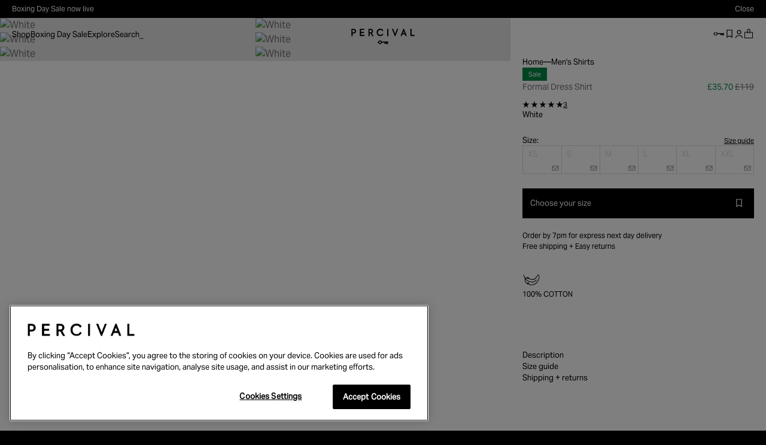

--- FILE ---
content_type: text/css
request_url: https://www.percivalclo.com/cdn/shop/t/134/assets/app.main.css?v=137707784695880188801765968902
body_size: 12145
content:
body .shopify-block.shopify-app-block .easysize_button{margin:0!important;padding:0!important}body .ge-free-shipping-container{display:none!important}body #locksmith-content{background-color:var(--background)}body #locksmith-passcode-form{flex-direction:column;gap:1.25rem;display:flex}formbody #locksmith-passcode-form[class*=ometria] button{top:0}body #locksmith-passcode-form label,body #locksmith_passcode{color:var(--links);font-family:aktiv-grotesk,system-ui,Segoe UI,Roboto,Helvetica,Arial,sans-serif,Apple Color Emoji,Segoe UI Emoji,Segoe UI Symbol;font-weight:400;line-height:1.5}body #locksmith-passcode-form label.nav-item--featured,body #locksmith_passcode.nav-item--featured{color:var(--links);font-family:aktiv-grotesk,system-ui,Segoe UI,Roboto,Helvetica,Arial,sans-serif,Apple Color Emoji,Segoe UI Emoji,Segoe UI Symbol;font-weight:400;font-size:var(--text-heading-md);line-height:1.3}@media (min-width: 1025px){body #locksmith-passcode-form label.nav-item--featured,body #locksmith_passcode.nav-item--featured{padding-top:3px;padding-bottom:3px}}@media (max-width: 1024px){body #locksmith-passcode-form label.nav-item--featured,body #locksmith_passcode.nav-item--featured{padding-top:.375rem;padding-bottom:.375rem;font-size:18px}}body #locksmith-passcode-form label,body #locksmith_passcode{font-size:var(--text-heading-sm);color:var(--links);line-height:1.5em}body #locksmith_passcode{border-width:1px;border-color:var(--border, --color-hairline)}form[class*=ometria] input:not([type=submit]){-webkit-appearance:none;appearance:none;line-height:1;transition-property:color,background-color,border-color,text-decoration-color,fill,stroke;transition-duration:.3s;transition-timing-function:cubic-bezier(.4,0,.2,1)}@media (max-width: 1024px){form[class*=ometria] input:not([type=submit]){font-size:16px}}form[class*=ometria] input:not([type=submit]):focus,form[class*=ometria] input:not([type=submit]):focus-visible{outline-offset:2px;outline:2px solid #0000}form[class*=ometria] input:not([type=submit]){border-width:1px;border-color:var(--links);min-height:50px;color:var(--links);flex:1;padding:.5rem 1rem}form[class*=ometria] input:not([type=submit])::placeholder{font-family:aktiv-grotesk,system-ui,Segoe UI,Roboto,Helvetica,Arial,sans-serif,Apple Color Emoji,Segoe UI Emoji,Segoe UI Symbol;font-weight:400;line-height:1.5;font-size:var(--text-sm);line-height:1.5em}form[class*=ometria] button{display:inline-block;position:relative}form.flex[class*=ometria] button{top:0}@media (max-width: 1024px){form[class*=ometria]{flex-direction:column;gap:.5rem;display:flex}}body .shopify-policy__container{max-width:100%;padding-left:var(--spacing-offset);padding-right:var(--spacing-offset)}@media (max-width: 1024px){body .shopify-policy__container{display:block}}body .shopify-policy__container{gap:var(--spacing-gutter);grid-template-columns:repeat(12,minmax(0,1fr));display:grid}body .shopify-policy__title,body .shopify-policy__body{grid-column:3/11}body .shopify-policy__title{text-align:center;text-transform:uppercase;letter-spacing:.1em}body .shopify-policy__body{text-wrap:pretty;font-family:aktiv-grotesk,system-ui,Segoe UI,Roboto,Helvetica,Arial,sans-serif,Apple Color Emoji,Segoe UI Emoji,Segoe UI Symbol;font-weight:400;line-height:1.5;font-size:var(--text-md);line-height:1.5em}body .shopify-policy__body a:not([class*=button]):not([class*=btn]):not([href^="tel:"]){color:var(--links);text-decoration-line:underline}body .shopify-policy__body a:not([class*=button]):not([class*=btn]):not([href^="tel:"]):hover{text-decoration-line:none}body .shopify-policy__body a:not([class*=button]):not([class*=btn]):not([href^="tel:"]){font-family:aktiv-grotesk,system-ui,Segoe UI,Roboto,Helvetica,Arial,sans-serif,Apple Color Emoji,Segoe UI Emoji,Segoe UI Symbol;font-weight:400;line-height:1.5;font-size:var(--text-md);line-height:1.5em}body .shopify-policy__body :is(h1,h2,h3,h4,h5,h6){color:var(--links);font-family:aktiv-grotesk,system-ui,Segoe UI,Roboto,Helvetica,Arial,sans-serif,Apple Color Emoji,Segoe UI Emoji,Segoe UI Symbol;font-weight:400;line-height:1.5}body .shopify-policy__body :is(h1){color:var(--links);font-family:aktiv-grotesk,system-ui,Segoe UI,Roboto,Helvetica,Arial,sans-serif,Apple Color Emoji,Segoe UI Emoji,Segoe UI Symbol;font-weight:400;font-size:var(--text-heading-lg);font-family:PS Times,Apple Garamond,Baskerville,Times New Roman,Droid Serif,Times,Source Serif Pro,serif,Apple Color Emoji,Segoe UI Emoji,Segoe UI Symbol;line-height:1.2}body .shopify-policy__body :is(h2){color:var(--links);font-family:aktiv-grotesk,system-ui,Segoe UI,Roboto,Helvetica,Arial,sans-serif,Apple Color Emoji,Segoe UI Emoji,Segoe UI Symbol;font-weight:400;font-size:var(--text-heading-md);line-height:1.3}body .shopify-policy__body :is(h3,h4,h5,h6){color:var(--links);font-family:aktiv-grotesk,system-ui,Segoe UI,Roboto,Helvetica,Arial,sans-serif,Apple Color Emoji,Segoe UI Emoji,Segoe UI Symbol;font-weight:400;line-height:1.5}body .shopify-policy__body :is(h3,h4,h5,h6).nav-item--featured{color:var(--links);font-family:aktiv-grotesk,system-ui,Segoe UI,Roboto,Helvetica,Arial,sans-serif,Apple Color Emoji,Segoe UI Emoji,Segoe UI Symbol;font-weight:400;font-size:var(--text-heading-md);line-height:1.3}@media (min-width: 1025px){body .shopify-policy__body :is(h3,h4,h5,h6).nav-item--featured{padding-top:3px;padding-bottom:3px}}@media (max-width: 1024px){body .shopify-policy__body :is(h3,h4,h5,h6).nav-item--featured{padding-top:.375rem;padding-bottom:.375rem;font-size:18px}}body .shopify-policy__body :is(h3,h4,h5,h6){font-size:var(--text-heading-sm);line-height:1.5em}body .shopify-policy__body :is(p,h1,h2,h3,h4,h5,h6,ul,ol,blockquote,img,video):not(:last-child){margin-bottom:1rem}body .shopify-policy__body ul:not(.flex),body .shopify-policy__body ol:not(.flex){margin-left:.6em;padding-left:.6em;list-style-position:outside}body .shopify-policy__body ul li{list-style-type:disc}body .shopify-policy__body ol li{list-style-type:decimal}body .shopify-policy__body :is(section,.image-wrapper){margin-top:1rem;margin-bottom:1rem}body .shopify-policy__body table{width:100%;overflow:auto visible}body .shopify-policy__body table::-webkit-scrollbar{display:none}body .shopify-policy__body table{-ms-overflow-style:none;scrollbar-width:none}body .shopify-policy__body table td,body .shopify-policy__body table th{font-family:aktiv-grotesk,system-ui,Segoe UI,Roboto,Helvetica,Arial,sans-serif,Apple Color Emoji,Segoe UI Emoji,Segoe UI Symbol;font-weight:400;line-height:1.5;font-size:var(--text-sm);color:var(--links);text-align:left;white-space:nowrap;line-height:1.5em}body .shopify-policy__body table td:first-child,body .shopify-policy__body table th:first-child{padding-right:.75rem}body .shopify-policy__body table td:last-child,body .shopify-policy__body table th:last-child{padding-left:.75rem}body .shopify-policy__body table td:not(:first-child):not(:last-child),body .shopify-policy__body table th:not(:first-child):not(:last-child){padding-left:.75rem;padding-right:.75rem}body .shopify-policy__body table tr:not(:last-child){border-bottom-width:1px;border-color:var(--border, --color-hairline)}body .shopify-policy__body table tr:first-child td,body .shopify-policy__body table tr:first-child th{padding-bottom:1rem}body .shopify-policy__body table tr:last-child td,body .shopify-policy__body table tr:last-child th{padding-top:1rem}body .shopify-policy__body table tr:not(:last-child,:first-child) td,body .shopify-policy__body table tr:not(:last-child,:first-child) th{padding-top:1rem;padding-bottom:1rem}body #shopify-privacy-banner-div button.accept,body #shopify-privacy-banner-div button.decline{margin-top:0}body #shopify-privacy-banner-button-div{justify-content:flex-start}body .shopify-challenge__button,body #shopify-privacy-banner-div button.accept,body #shopify-privacy-banner-div button.decline{-webkit-appearance:none;appearance:none;outline-offset:2px;cursor:pointer;outline:2px solid #0000;justify-content:center;align-items:center;line-height:1;transition-property:color,background-color,border-color,text-decoration-color,fill,stroke;transition-duration:.3s;transition-timing-function:cubic-bezier(.4,0,.2,1);display:inline-flex}body .shopify-challenge__button:disabled,body #shopify-privacy-banner-div button.accept:disabled,body #shopify-privacy-banner-div button.decline:disabled{pointer-events:none}body .shopify-challenge__button,body #shopify-privacy-banner-div button.accept,body #shopify-privacy-banner-div button.decline{border-width:1px}body .yotpo-sr-bottom-line-summary,body .yotpo-widget-instance,body .yotpo-star-rating-reviews-summary-icon[style]{display:none!important}body .yotpo-widget-instance:has(.yotpo-star-rating-reviews-highly-rated-topics){display:block!important}body .yotpo-star-rating-reviews-highly-rated-topics[style]{background-color:var(--contrast)!important;border-radius:0!important}body .yotpo-star-rating-reviews-highly-rated-topics[style],body .yotpo-star-rating-reviews-highly-rated-topics[style] *{font-family:aktiv-grotesk,system-ui,Segoe UI,Roboto,Helvetica,Arial,sans-serif,Apple Color Emoji,Segoe UI Emoji,Segoe UI Symbol;font-weight:400;line-height:1.5;color:rgba(var(--color-white),1)!important;font-size:var(--text-md)!important;line-height:1.5em!important}body .yotpo-loyalty-page-container{background-color:var(--background)}body .yotpo-widget-loyalty-page{max-width:100%}body.rebuy-modal-visible,body.rebuy-cart-visible,body.rebuy-bundle-builder-container-visible{overflow:auto!important}body{background-color:#000!important}@font-face{font-family:PS Times;src:url(PSTimes-Regular.woff2) format("woff2"),url(PSTimes-Regular.woff) format("woff");font-weight:400;font-style:normal;font-display:swap}html{scroll-behavior:smooth}[id]{scroll-margin-top:calc(var(--header-height, 100px) + var(--spacing-2xl, 60px))}@supports not (scroll-margin-top: 0){[id]{scroll-snap-margin-top:var(--spacing-header-full, 100px)}}*,:before,:after,::backdrop{--tw-border-spacing-x: 0;--tw-border-spacing-y: 0;--tw-translate-x: 0;--tw-translate-y: 0;--tw-rotate: 0;--tw-skew-x: 0;--tw-skew-y: 0;--tw-scale-x: 1;--tw-scale-y: 1;--tw-pan-x: ;--tw-pan-y: ;--tw-pinch-zoom: ;--tw-scroll-snap-strictness: proximity;--tw-gradient-from-position: ;--tw-gradient-via-position: ;--tw-gradient-to-position: ;--tw-ordinal: ;--tw-slashed-zero: ;--tw-numeric-figure: ;--tw-numeric-spacing: ;--tw-numeric-fraction: ;--tw-ring-inset: ;--tw-ring-offset-width: 0px;--tw-ring-offset-color: #fff;--tw-ring-color: #3b82f680;--tw-ring-offset-shadow: 0 0 #0000;--tw-ring-shadow: 0 0 #0000;--tw-shadow: 0 0 #0000;--tw-shadow-colored: 0 0 #0000;--tw-blur: ;--tw-brightness: ;--tw-contrast: ;--tw-grayscale: ;--tw-hue-rotate: ;--tw-invert: ;--tw-saturate: ;--tw-sepia: ;--tw-drop-shadow: ;--tw-backdrop-blur: ;--tw-backdrop-brightness: ;--tw-backdrop-contrast: ;--tw-backdrop-grayscale: ;--tw-backdrop-hue-rotate: ;--tw-backdrop-invert: ;--tw-backdrop-opacity: ;--tw-backdrop-saturate: ;--tw-backdrop-sepia: ;--tw-contain-size: ;--tw-contain-layout: ;--tw-contain-paint: ;--tw-contain-style: }*,:before,:after{box-sizing:border-box;border:0 solid}:before,:after{--tw-content: ""}html,:host{-webkit-text-size-adjust:100%;tab-size:4;font-feature-settings:normal;font-variation-settings:normal;-webkit-tap-highlight-color:transparent;font-family:aktiv-grotesk,system-ui,Segoe UI,Roboto,Helvetica,Arial,sans-serif,Apple Color Emoji,Segoe UI Emoji,Segoe UI Symbol;line-height:1.5}body{line-height:inherit;margin:0}hr{height:0;color:inherit;border-top-width:1px}abbr:where([title]){-webkit-text-decoration:underline dotted;text-decoration:underline dotted}h1,h2,h3,h4,h5,h6{font-size:inherit;font-weight:inherit}a{color:inherit;-webkit-text-decoration:inherit;text-decoration:inherit}code,kbd,samp,pre{font-feature-settings:normal;font-variation-settings:normal;font-family:ui-monospace,SFMono-Regular,Menlo,Monaco,Consolas,Liberation Mono,Courier New,monospace;font-size:1em}small{font-size:80%}sub,sup{vertical-align:baseline;font-size:75%;line-height:0;position:relative}sub{bottom:-.25em}sup{top:-.5em}table{text-indent:0;border-color:inherit;border-collapse:collapse}button,input,optgroup,select,textarea{font-feature-settings:inherit;font-variation-settings:inherit;font-family:inherit;font-size:100%;font-weight:inherit;line-height:inherit;letter-spacing:inherit;color:inherit;margin:0;padding:0}button,select{text-transform:none}button,input:where([type=button]),input:where([type=reset]),input:where([type=submit]){-webkit-appearance:button;background-color:#0000;background-image:none}:-moz-focusring{outline:auto}:-moz-ui-invalid{box-shadow:none}progress{vertical-align:baseline}::-webkit-inner-spin-button{height:auto}::-webkit-outer-spin-button{height:auto}[type=search]{-webkit-appearance:textfield;outline-offset:-2px}::-webkit-search-decoration{-webkit-appearance:none}::-webkit-file-upload-button{-webkit-appearance:button;font:inherit}summary{display:list-item}blockquote,dl,dd,h1,h2,h3,h4,h5,h6,hr,figure,p,pre{margin:0}fieldset{margin:0;padding:0}legend{padding:0}ol,ul,menu{margin:0;padding:0;list-style:none}dialog{padding:0}textarea{resize:vertical}input::placeholder,textarea::placeholder{opacity:1;color:#9ca3af}button,[role=button]{cursor:pointer}:disabled{cursor:default}img,svg,video,canvas,audio,iframe,embed,object{vertical-align:middle;display:block}img,video{max-width:100%;height:auto}[hidden]:where(:not([hidden=until-found])){display:none}details summary{cursor:pointer;outline-offset:2px;outline:2px solid #0000}.has-underlay>summary:after{content:"";opacity:0;pointer-events:none;transition-property:opacity;transition-duration:.3s;transition-timing-function:cubic-bezier(.4,0,.2,1)}.has-underlay[open]>summary:after{content:"";background-color:rgba(var(--color-black),.3);opacity:1;pointer-events:auto;z-index:-2;position:fixed;top:0;right:0;bottom:0;left:0}.has-transparent-underlay[open]>summary:after{content:"";z-index:-2;position:fixed;top:0;right:0;bottom:0;left:0}.height-minus-details-nav{height:calc(100dvh - var(--spacing-details-nav))}a{transition-property:all;transition-duration:.3s;transition-timing-function:cubic-bezier(.4,0,.2,1)}:focus-visible{outline-offset:0px;outline-width:1px;outline-style:solid;outline-color:color-mix(in srgb,currentColor 50%,transparent)}html{-webkit-tap-highlight-color:transparent}input[type=number]::-webkit-inner-spin-button{-webkit-appearance:none;margin:0}input[type=number]::-webkit-outer-spin-button{-webkit-appearance:none;margin:0}input[type=range]::-webkit-slider-thumb{pointer-events:all;-webkit-appearance:none;width:24px;height:24px}input:-webkit-autofill{-webkit-box-shadow:inset 0 0 0 30px #fff!important}input:-webkit-autofill:hover{-webkit-box-shadow:inset 0 0 0 30px #fff!important}input:-webkit-autofill:focus{-webkit-box-shadow:inset 0 0 0 30px #fff!important}input:-webkit-autofill:active{-webkit-box-shadow:inset 0 0 0 30px #fff!important}input[type=search]::-ms-clear{width:0;height:0;display:none}input[type=search]::-ms-reveal{width:0;height:0;display:none}input[type=search]::-webkit-search-decoration{display:none}input[type=search]::-webkit-search-cancel-button{display:none}input[type=search]::-webkit-search-results-button{display:none}input[type=search]::-webkit-search-results-decoration{display:none}summary ::marker{--tw-content: "";content:var(--tw-content)}summary::marker{--tw-content: "";content:var(--tw-content)}summary{list-style-type:none}summary::-webkit-details-marker{display:none}#rebuy-cart,.bis-reset,#swym-plugin #swym-anchor,#swym-plugin #swym-component-container.swym-ui-components .swym-wishlist-notifications-container,product-form form .swym-button-bar{display:none!important}product-card .product-card__details .swym-add-to-wishlist-view-product,product-card .product-card__details .swym-added.swym-add-to-wishlist-view-product,product-form form .swym-add-to-wishlist,product-form form .swym-added.swym-add-to-wishlist,cart-drawer form .swym-add-to-wishlist,cart-drawer form .swym-added.swym-add-to-wishlist{background-color:#0000!important}*,:before,:after{font-display:swap;-webkit-font-smoothing:antialiased;-moz-osx-font-smoothing:grayscale;text-rendering:optimizeLegibility;-webkit-text-size-adjust:100%;font-variant-ligatures:none;-webkit-font-variant-ligatures:none}.rte{text-wrap:pretty;font-family:aktiv-grotesk,system-ui,Segoe UI,Roboto,Helvetica,Arial,sans-serif,Apple Color Emoji,Segoe UI Emoji,Segoe UI Symbol;font-weight:400;line-height:1.5;font-size:var(--text-md);line-height:1.5em}.rte a:not([class*=button]):not([class*=btn]):not([href^="tel:"]){color:var(--links);text-decoration-line:underline}.rte a:not([class*=button]):not([class*=btn]):not([href^="tel:"]):hover{text-decoration-line:none}.rte a:not([class*=button]):not([class*=btn]):not([href^="tel:"]){font-family:aktiv-grotesk,system-ui,Segoe UI,Roboto,Helvetica,Arial,sans-serif,Apple Color Emoji,Segoe UI Emoji,Segoe UI Symbol;font-weight:400;line-height:1.5;font-size:var(--text-md);line-height:1.5em}.rte :is(h1,h2,h3,h4,h5,h6),.shopify-policy__container :is(h1,h2,h3,h4,h5,h6),.h1,.h2,.h3,.h4,.h5,.h6,.text-heading-lg,.text-heading-md,.text-heading-sm,.text-heading-xs{color:var(--links);font-family:aktiv-grotesk,system-ui,Segoe UI,Roboto,Helvetica,Arial,sans-serif,Apple Color Emoji,Segoe UI Emoji,Segoe UI Symbol;font-weight:400;line-height:1.5}.text-md,.text-sm,.text-xs{font-family:aktiv-grotesk,system-ui,Segoe UI,Roboto,Helvetica,Arial,sans-serif,Apple Color Emoji,Segoe UI Emoji,Segoe UI Symbol;font-weight:400;line-height:1.5}.rte :is(h1),.shopify-policy__container :is(h1),.h1{color:var(--links);font-family:aktiv-grotesk,system-ui,Segoe UI,Roboto,Helvetica,Arial,sans-serif,Apple Color Emoji,Segoe UI Emoji,Segoe UI Symbol;font-weight:400;font-size:var(--text-heading-lg);font-family:PS Times,Apple Garamond,Baskerville,Times New Roman,Droid Serif,Times,Source Serif Pro,serif,Apple Color Emoji,Segoe UI Emoji,Segoe UI Symbol;line-height:1.2}.text-heading-lg{font-family:PS Times,Apple Garamond,Baskerville,Times New Roman,Droid Serif,Times,Source Serif Pro,serif,Apple Color Emoji,Segoe UI Emoji,Segoe UI Symbol;line-height:1.2}.rte :is(h2),.shopify-policy__container :is(h2),.h2{color:var(--links);font-family:aktiv-grotesk,system-ui,Segoe UI,Roboto,Helvetica,Arial,sans-serif,Apple Color Emoji,Segoe UI Emoji,Segoe UI Symbol;font-weight:400;font-size:var(--text-heading-md);line-height:1.3}.text-heading-md{line-height:1.3}.rte :is(h3,h4,h5,h6),.shopify-policy__container :is(h3,h4,h5,h6),.h3,.h4,.h5,.h6{color:var(--links);font-family:aktiv-grotesk,system-ui,Segoe UI,Roboto,Helvetica,Arial,sans-serif,Apple Color Emoji,Segoe UI Emoji,Segoe UI Symbol;font-weight:400;line-height:1.5}.rte :is(h3,h4,h5,h6).nav-item--featured,.shopify-policy__container :is(h3,h4,h5,h6).nav-item--featured,.h3.nav-item--featured,.h4.nav-item--featured,.h5.nav-item--featured,.h6.nav-item--featured{color:var(--links);font-family:aktiv-grotesk,system-ui,Segoe UI,Roboto,Helvetica,Arial,sans-serif,Apple Color Emoji,Segoe UI Emoji,Segoe UI Symbol;font-weight:400;font-size:var(--text-heading-md);line-height:1.3}@media (min-width: 1025px){.rte :is(h3,h4,h5,h6).nav-item--featured,.shopify-policy__container :is(h3,h4,h5,h6).nav-item--featured,.h3.nav-item--featured,.h4.nav-item--featured,.h5.nav-item--featured,.h6.nav-item--featured{padding-top:3px;padding-bottom:3px}}@media (max-width: 1024px){.rte :is(h3,h4,h5,h6).nav-item--featured,.shopify-policy__container :is(h3,h4,h5,h6).nav-item--featured,.h3.nav-item--featured,.h4.nav-item--featured,.h5.nav-item--featured,.h6.nav-item--featured{padding-top:.375rem;padding-bottom:.375rem;font-size:18px}}.rte :is(h3,h4,h5,h6),.shopify-policy__container :is(h3,h4,h5,h6),.h3,.h4,.h5,.h6{font-size:var(--text-heading-sm);line-height:1.5em}.shopify-policy__container :is(p,h1,h2,h3,h4,h5,h6,ul,ol,blockquote,img,video):not(:last-child),.rte :is(p,h1,h2,h3,h4,h5,h6,ul,ol,blockquote,img,video):not(:last-child){margin-bottom:1rem}.shopify-policy__container ul,.shopify-policy__container ol,.rte ul:not(.flex),.rte ol:not(.flex){margin-left:.6em;padding-left:.6em;list-style-position:outside}.shopify-policy__container ul li,.rte ul li{list-style-type:disc}.shopify-policy__container ol li,.rte ol li{list-style-type:decimal}cite{font-style:normal}b,strong{font-weight:400}.rte :is(section,.image-wrapper){margin-top:1rem;margin-bottom:1rem}.container{width:100%}@media (min-width: 1025px){.container{max-width:1025px}}.btn,.button,.\!button{-webkit-appearance:none;appearance:none;outline-offset:2px;cursor:pointer;outline:2px solid #0000;justify-content:center;align-items:center;line-height:1;transition-property:color,background-color,border-color,text-decoration-color,fill,stroke;transition-duration:.3s;transition-timing-function:cubic-bezier(.4,0,.2,1);display:inline-flex}.btn:disabled,.button:disabled,.\!button:disabled{pointer-events:none}.btn,.button,.\!button{border-width:1px}.black-btn,.button--primary{font-family:aktiv-grotesk,system-ui,Segoe UI,Roboto,Helvetica,Arial,sans-serif,Apple Color Emoji,Segoe UI Emoji,Segoe UI Symbol;font-weight:400;line-height:1.5;font-size:var(--text-md);text-align:center;background-color:var(--primary-button-background);border-color:var(--primary-button-border);color:var(--primary-button-text);padding:.75rem;line-height:1.5rem}.black-btn:hover,.button--primary:hover{background-color:var(--primary-button-background-hover);border-color:var(--primary-button-border-hover);color:var(--primary-button-text-hover)}@media (min-width: 1025px){.black-btn:before,.button--primary:before{content:var(--tw-content);--tw-scale-x: 0;--tw-scale-y: 0;width:0;height:0;transform:translate(var(--tw-translate-x),var(--tw-translate-y)) rotate(var(--tw-rotate)) skew(var(--tw-skew-x)) skewY(var(--tw-skew-y)) scaleX(var(--tw-scale-x)) scaleY(var(--tw-scale-y));margin-right:0;display:inline-block}@keyframes flash{0%{opacity:1}75%{opacity:1}to{opacity:0}}.black-btn:before,.button--primary:before{content:var(--tw-content);will-change:transform;border-radius:9999px;transition-property:all;transition-duration:.3s;transition-timing-function:cubic-bezier(.4,0,.2,1);animation:1.5s infinite flash}.black-btn:hover:before,.button--primary:hover:before{content:var(--tw-content);--tw-scale-x: 1;--tw-scale-y: 1;width:.375rem;height:.375rem;transform:translate(var(--tw-translate-x),var(--tw-translate-y)) rotate(var(--tw-rotate)) skew(var(--tw-skew-x)) skewY(var(--tw-skew-y)) scaleX(var(--tw-scale-x)) scaleY(var(--tw-scale-y));margin-right:.625rem}.black-btn:before,.button--primary:before{content:var(--tw-content);background-color:var(--primary-button-text)}}.button--primary-no-pluse{font-family:aktiv-grotesk,system-ui,Segoe UI,Roboto,Helvetica,Arial,sans-serif,Apple Color Emoji,Segoe UI Emoji,Segoe UI Symbol;font-weight:400;line-height:1.5;font-size:var(--text-md);text-align:center;background-color:var(--primary-button-background);border-color:var(--primary-button-border);color:var(--primary-button-text);padding:.75rem;line-height:1.5rem}.button--primary-no-pluse:hover{background-color:var(--primary-button-background-hover);border-color:var(--primary-button-border-hover);color:var(--primary-button-text-hover)}.button--secondary{font-family:aktiv-grotesk,system-ui,Segoe UI,Roboto,Helvetica,Arial,sans-serif,Apple Color Emoji,Segoe UI Emoji,Segoe UI Symbol;font-weight:400;line-height:1.5;font-size:var(--text-md);text-align:center;background-color:var(--secondary-button-background);border-color:var(--secondary-button-border);color:var(--secondary-button-text);padding:.75rem;line-height:1.5rem}.button--secondary:hover{background-color:var(--secondary-button-background-hover);border-color:var(--secondary-button-border-hover);color:var(--secondary-button-text-hover)}.button-text{font-family:aktiv-grotesk,system-ui,Segoe UI,Roboto,Helvetica,Arial,sans-serif,Apple Color Emoji,Segoe UI Emoji,Segoe UI Symbol;font-size:var(--text-md);color:var(--links);text-underline-offset:4px;cursor:pointer;font-weight:400;line-height:1.5;text-decoration-line:underline}.button-text:hover{text-decoration-line:none}.button-pulse{font-family:aktiv-grotesk,system-ui,Segoe UI,Roboto,Helvetica,Arial,sans-serif,Apple Color Emoji,Segoe UI Emoji,Segoe UI Symbol;font-size:var(--text-md);color:var(--links);font-weight:400;line-height:1.5;display:flex}form.button-pulse[class*=ometria] button{top:0}.button-pulse{align-items:center}.button-pulse:before{content:var(--tw-content);--tw-scale-x: 0;--tw-scale-y: 0;width:0;height:0;transform:translate(var(--tw-translate-x),var(--tw-translate-y)) rotate(var(--tw-rotate)) skew(var(--tw-skew-x)) skewY(var(--tw-skew-y)) scaleX(var(--tw-scale-x)) scaleY(var(--tw-scale-y));margin-right:0;display:inline-block}@keyframes flash{0%{opacity:1}75%{opacity:1}to{opacity:0}}.button-pulse:before{will-change:transform;content:var(--tw-content);border-radius:9999px;transition-property:all;transition-duration:.3s;transition-timing-function:cubic-bezier(.4,0,.2,1);animation:1.5s infinite flash}.button-pulse:hover:before{content:var(--tw-content);--tw-scale-x: 1;--tw-scale-y: 1;width:.375rem;height:.375rem;transform:translate(var(--tw-translate-x),var(--tw-translate-y)) rotate(var(--tw-rotate)) skew(var(--tw-skew-x)) skewY(var(--tw-skew-y)) scaleX(var(--tw-scale-x)) scaleY(var(--tw-scale-y));margin-right:.625rem}.button-pulse:before{content:var(--tw-content);background-color:var(--links);flex-shrink:0}.button-pulse-group .button-pulse-group__label{font-family:aktiv-grotesk,system-ui,Segoe UI,Roboto,Helvetica,Arial,sans-serif,Apple Color Emoji,Segoe UI Emoji,Segoe UI Symbol;font-size:var(--text-md);color:var(--links);font-weight:400;line-height:1.5;display:flex}form.button-pulse-group .button-pulse-group__label[class*=ometria] button{top:0}.button-pulse-group .button-pulse-group__label{align-items:center}.button-pulse-group .button-pulse-group__label:before{--tw-scale-x: 0;--tw-scale-y: 0;width:0;height:0;transform:translate(var(--tw-translate-x),var(--tw-translate-y)) rotate(var(--tw-rotate)) skew(var(--tw-skew-x)) skewY(var(--tw-skew-y)) scaleX(var(--tw-scale-x)) scaleY(var(--tw-scale-y));will-change:transform;content:var(--tw-content);border-radius:9999px;margin-right:0;transition-property:all;transition-duration:.3s;transition-timing-function:cubic-bezier(.4,0,.2,1);animation:1.5s infinite flash;display:inline-block}.button-pulse-group .button-pulse-group__label:hover:before{margin-right:.5rem}.button-pulse-group .button-pulse-group__label:before{content:var(--tw-content);background-color:var(--links)}.button-pulse-group:hover .button-pulse-group__label:before{content:var(--tw-content);--tw-scale-x: 1;--tw-scale-y: 1;width:.375rem;height:.375rem;transform:translate(var(--tw-translate-x),var(--tw-translate-y)) rotate(var(--tw-rotate)) skew(var(--tw-skew-x)) skewY(var(--tw-skew-y)) scaleX(var(--tw-scale-x)) scaleY(var(--tw-scale-y));margin-right:.625rem}.checkbox{-webkit-appearance:none;appearance:none;line-height:1;transition-property:color,background-color,border-color,text-decoration-color,fill,stroke;transition-duration:.3s;transition-timing-function:cubic-bezier(.4,0,.2,1)}@media (max-width: 1024px){.checkbox{font-size:16px}}.input{-webkit-appearance:none;appearance:none;line-height:1;transition-property:color,background-color,border-color,text-decoration-color,fill,stroke;transition-duration:.3s;transition-timing-function:cubic-bezier(.4,0,.2,1)}.input:focus-visible,.input:focus{outline-offset:2px;outline:2px solid #0000}@media (max-width: 1024px){.input{font-size:16px}}#product-grid-layout-four:checked~.product-grid__filters label[for=product-grid-layout-four],#product-grid-layout-three:checked~.product-grid__filters label[for=product-grid-layout-three],#product-grid-layout-index:checked~.product-grid__filters label[for=product-grid-layout-index]{font-family:aktiv-grotesk,system-ui,Segoe UI,Roboto,Helvetica,Arial,sans-serif,Apple Color Emoji,Segoe UI Emoji,Segoe UI Symbol;font-size:var(--text-md);color:var(--links);text-underline-offset:4px;cursor:pointer;font-weight:400;line-height:1.5;text-decoration-line:underline}#product-grid-layout-four:checked~.product-grid__filters label[for=product-grid-layout-four]:hover,#product-grid-layout-three:checked~.product-grid__filters label[for=product-grid-layout-three]:hover,#product-grid-layout-index:checked~.product-grid__filters label[for=product-grid-layout-index]:hover{text-decoration-line:none}@media (min-width: 1025px){#product-grid-layout-three:checked~div .product-grid{grid-template-columns:repeat(3,minmax(0,1fr))}#product-grid-layout-index:checked~div .product-grid{row-gap:var(--spacing-gutter-sm);grid-template-columns:repeat(6,minmax(0,1fr))}#product-grid-layout-index:checked~div .product-grid .product-card__details,#product-grid-layout-index:checked~div .product-grid .product-grid__promo-block,#product-grid-layout-three:checked~div .product-grid .product-grid__promo-block{display:none}}.\!radio{-webkit-appearance:none;appearance:none;line-height:1;transition-property:color,background-color,border-color,text-decoration-color,fill,stroke;transition-duration:.3s;transition-timing-function:cubic-bezier(.4,0,.2,1)}@media (max-width: 1024px){.\!radio{font-size:16px}}.radio{-webkit-appearance:none;appearance:none;line-height:1;transition-property:color,background-color,border-color,text-decoration-color,fill,stroke;transition-duration:.3s;transition-timing-function:cubic-bezier(.4,0,.2,1)}@media (max-width: 1024px){.radio{font-size:16px}}.select{-webkit-appearance:none;appearance:none;line-height:1;transition-property:color,background-color,border-color,text-decoration-color,fill,stroke;transition-duration:.3s;transition-timing-function:cubic-bezier(.4,0,.2,1)}@media (max-width: 1024px){.select{font-size:16px}}similar-products .slider .slide.slide--similar{width:calc((100vw - var(--spacing-offset) * var(--offsets, 2) - var(--spacing-gutter) * (var(--columns, 12) - 1)) / var(--columns, 12));--columns: 4;--offsets: 0;--spacing-gutter: var(--spacing-gutter-sm)}@media (max-width: 1024px){similar-products .slider .slide.slide--similar{--columns: 1.5}}.slider{align-items:stretch;gap:var(--spacing-gutter-sm);scroll-behavior:smooth;display:flex;overflow:auto hidden}.slider::-webkit-scrollbar{display:none}.slider{-ms-overflow-style:none;scrollbar-width:none}form.slider[class*=ometria] button{top:0}@media (max-width: 1024px){.slider{scroll-snap-type:x var(--tw-scroll-snap-strictness);--tw-scroll-snap-strictness: mandatory}}.slide{flex-shrink:0}@media (max-width: 1024px){.slide{scroll-snap-align:center}}.slider-fade{display:grid}.slider-fade>.slide{pointer-events:none;opacity:0;grid-area:1/1;transition-property:opacity;transition-duration:.3s;transition-timing-function:cubic-bezier(.4,0,.2,1)}.slider-fade>.slide.is-active{pointer-events:auto;opacity:1}.rte-table,.rte-table table,.rte table{width:100%;overflow:auto visible}.rte-table::-webkit-scrollbar{display:none}.rte-table table::-webkit-scrollbar{display:none}.rte table::-webkit-scrollbar{display:none}.rte-table,.rte-table table,.rte table{-ms-overflow-style:none;scrollbar-width:none}.rte table td,.rte table th{font-family:aktiv-grotesk,system-ui,Segoe UI,Roboto,Helvetica,Arial,sans-serif,Apple Color Emoji,Segoe UI Emoji,Segoe UI Symbol;font-weight:400;line-height:1.5;font-size:var(--text-sm);color:var(--links);text-align:left;white-space:nowrap;line-height:1.5em}.rte table td:first-child,.rte table th:first-child{padding-right:.75rem}.rte table td:last-child,.rte table th:last-child{padding-left:.75rem}.rte table td:not(:first-child):not(:last-child),.rte table th:not(:first-child):not(:last-child){padding-left:.75rem;padding-right:.75rem}.rte table tr:not(:last-child){border-bottom-width:1px;border-color:var(--border, --color-hairline)}.rte table tr:first-child td,.rte table tr:first-child th{padding-bottom:1rem}.rte table tr:last-child td,.rte table tr:last-child th{padding-top:1rem}.rte table tr:not(:last-child,:first-child) td,.rte table tr:not(:last-child,:first-child) th{padding-top:1rem;padding-bottom:1rem}.textarea{-webkit-appearance:none;appearance:none;line-height:1;transition-property:color,background-color,border-color,text-decoration-color,fill,stroke;transition-duration:.3s;transition-timing-function:cubic-bezier(.4,0,.2,1)}@media (max-width: 1024px){.textarea{font-size:16px}}cart-drawer [data-cart-related] .slider .slide{--columns: 13;--spacing-gutter: var(--spacing-gutter-sm)}@media (max-width: 1024px){cart-drawer [data-cart-related] .slider .slide{--columns: 2.5}}cart-drawer [data-cart-related] .slider .slide.slide--similar{width:calc((100vw - var(--spacing-offset) * var(--offsets, 2) - var(--spacing-gutter) * (var(--columns, 12) - 1)) / var(--columns, 12));--offsets: 0}cart-drawer [data-cart-related] [data-related-title]{-webkit-line-clamp:1;line-clamp:1;-webkit-box-orient:vertical;display:-webkit-box;overflow:hidden}@media (min-width: 1025px){cart-drawer [data-cart-related] .slider .slide product-card .product-card__details{display:none}}cart-drawer [data-cart-related] .slider .slide product-card .product-card__details .product-card__colour-count{display:none}.\!footer,.footer{z-index:-1}.height-minus-header{height:calc(100svh - var(--combined-header-height, --header-height))}.mobile-nav-height{height:calc(var(--visual-viewport, 100svh) - var(--spacing-mobile-nav))}.height-minus-announcement{height:calc(100svh - var(--announcement-banner-height, 0px))}.height-mobile-nav-child{height:calc(100dvh - var(--spacing-header) - var(--spacing-mobile-nav))}site-header.nav-open{border-color:var(--border, --color-hairline);background-color:var(--background)}site-header.nav-open .desktop-nav{color:var(--text)}.nav-group .nav-item{color:var(--links)}.nav-group .nav-item--featured,.text-heading-sm.nav-item--featured{color:var(--links);font-family:aktiv-grotesk,system-ui,Segoe UI,Roboto,Helvetica,Arial,sans-serif,Apple Color Emoji,Segoe UI Emoji,Segoe UI Symbol;font-weight:400;font-size:var(--text-heading-md);line-height:1.3}@media (min-width: 1025px){.nav-group .nav-item--featured,.text-heading-sm.nav-item--featured{padding-top:3px;padding-bottom:3px}}@media (max-width: 1024px){.nav-group .nav-item--featured,.text-heading-sm.nav-item--featured{padding-top:.375rem;padding-bottom:.375rem;font-size:18px}}@media (min-width: 1025px){.nav-group .nav-item--regular{padding-top:.375rem;padding-bottom:.375rem}}.nav-item.nav-item--featured+.nav-item.nav-item--regular,.nav-item.nav-item--featured+details-disclosure{margin-top:11px}@media (max-width: 1024px){.nav-item.nav-item--featured+.nav-item.nav-item--regular,.nav-item.nav-item--featured+details-disclosure{margin-top:.375rem}}.nav-group:has(details[open])>details-disclosure details summary .nav-item,.nav-group:has(details[open])>a.nav-item{color:var(--text)}.nav-group:has(details[open])>details-disclosure details summary .nav-item:hover,.nav-group:has(details[open])>a.nav-item:hover{color:var(--links)}body.cart-notification-open .annoucement-banner,body.cart-notification-open .header,body.cart-notification-open .\!header{z-index:50}@media (min-width: 1025px){body.cart-notification-open site-header{border-color:var(--border, --color-hairline);background-color:var(--background)}}body.nav-open .annoucement-banner{z-index:50}@media screen and (min-width: 1024px){header:not(:hover,:has(details[open]),:has(.nav-open)).dark-theme{color:rgba(var(--color-black),1)}header:not(:hover,:has(details[open]),:has(.nav-open)).light-theme{color:rgba(var(--color-white),1)}header:not(:hover,:has(details[open]),:has(.nav-open)).dark-theme>site-header,header:not(:hover,:has(details[open]),:has(.nav-open)).light-theme>site-header{color:inherit!important}}@media (max-width: 1024px){.shopify-section.section--page-header{display:contents}main:has(.shopify-section.section--page-header){padding-top:var(--spacing-header)}header:has(~main .shopify-section.section--page-header) site-header{border-style:none;padding:0}header:has(~main .shopify-section.section--page-header) site-header .header__logo{background-color:var(--background);width:100%;padding-left:var(--spacing-offset);padding-right:var(--spacing-offset)}}.sr-only{clip:rect(0,0,0,0);white-space:nowrap;border-width:0;width:1px;height:1px;margin:-1px;padding:0;position:absolute;overflow:hidden}.pointer-events-none{pointer-events:none}.pointer-events-auto{pointer-events:auto}.visible{visibility:visible}.invisible{visibility:hidden}.static{position:static}.fixed{position:fixed}.absolute{position:absolute}.relative{position:relative}.sticky{position:sticky}.inset-0{top:0;right:0;bottom:0;left:0}.bottom-0{bottom:0}.bottom-1{bottom:.25rem}.bottom-14{bottom:3.5rem}.bottom-16{bottom:4rem}.bottom-2{bottom:.5rem}.bottom-full{bottom:100%}.bottom-mobile-nav{bottom:var(--spacing-mobile-nav)}.bottom-offset{bottom:var(--spacing-offset)}.left-0{left:0}.left-1\/2{left:50%}.left-2{left:.5rem}.left-2\.5{left:.625rem}.left-5{left:1.25rem}.left-\[25vw\]{left:25vw}.right-0{right:0}.right-1{right:.25rem}.right-2{right:.5rem}.right-2\.5{right:.625rem}.right-4{right:1rem}.right-offset{right:var(--spacing-offset)}.top-0{top:0}.top-1\/2{top:50%}.top-2{top:.5rem}.top-2\.5{top:.625rem}.top-20{top:5rem}.top-4{top:1rem}.top-5{top:1.25rem}.top-\[var\(--combined-header-height\,_92px\)\]{top:var(--combined-header-height, 92px)}.top-auto{top:auto}.top-header{top:var(--spacing-header)}.top-header-full{top:var(--combined-header-height)}.top-product-info{top:var(--spacing-product-info-height)}.z-0{z-index:0}.z-10{z-index:10}.z-20{z-index:20}.z-30{z-index:30}.z-40{z-index:40}.z-50{z-index:50}.z-\[0\]{z-index:0}.z-\[1\]{z-index:1}.z-\[2\]{z-index:2}.z-\[31\]{z-index:31}.z-\[32\]{z-index:32}.z-\[33\]{z-index:33}.z-\[40\]{z-index:40}.z-\[50\]{z-index:50}.z-\[999\]{z-index:999}.col-span-1{grid-column:span 1 / span 1}.col-span-12{grid-column:span 12 / span 12}.col-span-2{grid-column:span 2 / span 2}.col-span-3{grid-column:span 3 / span 3}.col-span-4{grid-column:span 4 / span 4}.col-span-5{grid-column:span 5 / span 5}.col-span-6{grid-column:span 6 / span 6}.col-span-7{grid-column:span 7 / span 7}.col-span-8{grid-column:span 8 / span 8}.col-start-1{grid-column-start:1}.col-start-2{grid-column-start:2}.col-start-3{grid-column-start:3}.col-start-4{grid-column-start:4}.col-start-5{grid-column-start:5}.col-start-7{grid-column-start:7}.row-span-1{grid-row:span 1 / span 1}.row-span-2{grid-row:span 2 / span 2}.-m-4{margin:-1rem}.m-auto{margin:auto}.-mx-offset,.mx-\[calc\(var\(--spacing-offset\)\*-1\)\]{margin-left:calc(var(--spacing-offset) * -1);margin-right:calc(var(--spacing-offset) * -1)}.mx-offset{margin-left:var(--spacing-offset);margin-right:var(--spacing-offset)}.my-16{margin-top:4rem;margin-bottom:4rem}.my-2{margin-top:.5rem;margin-bottom:.5rem}.my-4{margin-top:1rem;margin-bottom:1rem}.my-8{margin-top:2rem;margin-bottom:2rem}.\!mb-0{margin-bottom:0!important}.-mb-header{margin-bottom:calc(var(--spacing-header) * -1)}.-ml-offset{margin-left:calc(var(--spacing-offset) * -1)}.-ml-px{margin-left:-1px}.-mr-3{margin-right:-.75rem}.-mt-1{margin-top:-.25rem}.-mt-header{margin-top:calc(var(--spacing-header) * -1)}.-mt-px{margin-top:-1px}.mb-0{margin-bottom:0}.mb-1\.5{margin-bottom:.375rem}.mb-16{margin-bottom:4rem}.mb-2{margin-bottom:.5rem}.mb-2\.5{margin-bottom:.625rem}.mb-20{margin-bottom:5rem}.mb-3{margin-bottom:.75rem}.mb-4{margin-bottom:1rem}.mb-40{margin-bottom:10rem}.mb-8{margin-bottom:2rem}.mb-\[0\.313rem\]{margin-bottom:.313rem}.mb-auto{margin-bottom:auto}.ml-auto{margin-left:auto}.ml-px{margin-left:1px}.mt-0{margin-top:0}.mt-1{margin-top:.25rem}.mt-16{margin-top:4rem}.mt-2{margin-top:.5rem}.mt-20{margin-top:5rem}.mt-4{margin-top:1rem}.mt-40{margin-top:10rem}.mt-6{margin-top:1.5rem}.mt-\[1\.125rem\]{margin-top:1.125rem}.mt-\[calc\(var\(--header-height\)\+5rem\)\]{margin-top:calc(var(--header-height) + 5rem)}.mt-auto{margin-top:auto}.block{display:block}.inline-block{display:inline-block}.inline{display:inline}.flex{display:flex}.inline-flex{display:inline-flex}.table{display:table}.grid{display:grid}.contents{display:contents}.hidden{display:none}.aspect-\[123\/169\]{aspect-ratio:123/169}.aspect-\[4\/5\]{aspect-ratio:4/5}.aspect-\[5\/7\]{aspect-ratio:5/7}.aspect-\[59\/75\]{aspect-ratio:59/75}.aspect-square{aspect-ratio:1}.size-6{width:1.5rem;height:1.5rem}.size-8{width:2rem;height:2rem}.h-0\.5{height:.125rem}.h-1{height:.25rem}.h-1\.5{height:.375rem}.h-2\.5{height:.625rem}.h-3{height:.75rem}.h-4{height:1rem}.h-5{height:1.25rem}.h-6{height:1.5rem}.h-8{height:2rem}.h-9{height:2.25rem}.h-\[1\.125rem\]{height:1.125rem}.h-\[54px\]{height:54px}.h-\[calc\(100dvh-9rem\)\]{height:calc(100dvh - 9rem)}.h-auto{height:auto}.h-cart-nav{height:var(--spacing-cart-nav)}.h-details-nav{height:var(--spacing-details-nav)}.h-dvh{height:100dvh}.h-fit{height:fit-content}.h-full{height:100%}.h-mobile-nav{height:var(--spacing-mobile-nav)}.h-px{height:1px}.max-h-0{max-height:0}.max-h-10{max-height:2.5rem}.max-h-\[26px\]{max-height:26px}.max-h-screen{max-height:100vh}.max-h-svh{max-height:100svh}.min-h-0{min-height:0}.min-h-12{min-height:3rem}.min-h-40{min-height:10rem}.min-h-60{min-height:15rem}.min-h-80{min-height:20rem}.min-h-96{min-height:24rem}.min-h-announcement-banner{min-height:var(--spacing-announcement-banner)}.min-h-header{min-height:var(--spacing-header)}.min-h-screen{min-height:100vh}.min-h-svh{min-height:100svh}.w-0{width:0}.w-1\.5{width:.375rem}.w-1\/4{width:25%}.w-2\.5{width:.625rem}.w-3{width:.75rem}.w-4{width:1rem}.w-6{width:1.5rem}.w-8{width:2rem}.w-9{width:2.25rem}.w-\[10vw\]{width:10vw}.w-\[15vw\]{width:15vw}.w-\[20vw\]{width:20vw}.w-\[25vw\]{width:25vw}.w-\[30vw\]{width:30vw}.w-\[40vw\]{width:40vw}.w-\[50vw\]{width:50vw}.w-auto{width:auto}.w-full{width:100%}.w-grid{width:calc((100vw - var(--spacing-offset) * var(--offsets, 2) - var(--spacing-gutter) * (var(--columns, 12) - 1)) / var(--columns, 12))}.w-screen{width:100vw}.min-w-6{min-width:1.5rem}.min-w-8{min-width:2rem}.min-w-\[16px\]{min-width:16px}.min-w-grid{min-width:calc((100vw - var(--spacing-offset) * var(--offsets, 2) - var(--spacing-gutter) * (var(--columns, 12) - 1)) / var(--columns, 12))}.max-w-28{max-width:7rem}.max-w-\[100px\]{max-width:100px}.max-w-\[30px\]{max-width:30px}.max-w-\[640px\]{max-width:640px}.max-w-\[84px\]{max-width:84px}.max-w-full{max-width:100%}.max-w-md{max-width:28rem}.max-w-screen{max-width:100vw}.flex-1{flex:1}.flex-shrink-0,.shrink-0{flex-shrink:0}.flex-grow,.grow{flex-grow:1}.basis-1\/2{flex-basis:50%}.origin-bottom-left{transform-origin:0 100%}.-translate-x-1\/2{--tw-translate-x: -50%;transform:translate(var(--tw-translate-x),var(--tw-translate-y)) rotate(var(--tw-rotate)) skew(var(--tw-skew-x)) skewY(var(--tw-skew-y)) scaleX(var(--tw-scale-x)) scaleY(var(--tw-scale-y))}.-translate-y-1\/2{--tw-translate-y: -50%;transform:translate(var(--tw-translate-x),var(--tw-translate-y)) rotate(var(--tw-rotate)) skew(var(--tw-skew-x)) skewY(var(--tw-skew-y)) scaleX(var(--tw-scale-x)) scaleY(var(--tw-scale-y))}.-rotate-90{--tw-rotate: -90deg;transform:translate(var(--tw-translate-x),var(--tw-translate-y)) rotate(var(--tw-rotate)) skew(var(--tw-skew-x)) skewY(var(--tw-skew-y)) scaleX(var(--tw-scale-x)) scaleY(var(--tw-scale-y))}.rotate-45{--tw-rotate: 45deg;transform:translate(var(--tw-translate-x),var(--tw-translate-y)) rotate(var(--tw-rotate)) skew(var(--tw-skew-x)) skewY(var(--tw-skew-y)) scaleX(var(--tw-scale-x)) scaleY(var(--tw-scale-y))}.scale-150{--tw-scale-x: 1.5;--tw-scale-y: 1.5;transform:translate(var(--tw-translate-x),var(--tw-translate-y)) rotate(var(--tw-rotate)) skew(var(--tw-skew-x)) skewY(var(--tw-skew-y)) scaleX(var(--tw-scale-x)) scaleY(var(--tw-scale-y))}.transform{transform:translate(var(--tw-translate-x),var(--tw-translate-y)) rotate(var(--tw-rotate)) skew(var(--tw-skew-x)) skewY(var(--tw-skew-y)) scaleX(var(--tw-scale-x)) scaleY(var(--tw-scale-y))}@keyframes accordion{0%{opacity:0;visibility:hidden;grid-template-rows:0fr}to{opacity:1;visibility:visible;grid-template-rows:1fr}}.animate-accordion{animation:.3s ease-in-out forwards accordion}@keyframes desktop-nav-height{0%{opacity:0;visibility:hidden;height:0}to{height:calc(100svh - var(--combined-header-height, --header-height));opacity:1;visibility:visible}}.animate-desktop-nav-height{animation:.3s ease-in-out forwards desktop-nav-height}@keyframes fade-in{0%{opacity:0}to{opacity:1}}.animate-fade-in{animation:.3s ease-in-out forwards fade-in}.animate-flash{animation:1.5s infinite flash}@keyframes nudge-swipe{0%,to{transform:translate(0)}20%,60%{transform:translate(-25%)}40%,80%{transform:translate(0)}}.animate-nudge-swipe{animation:1.5s ease-in-out forwards nudge-swipe}@keyframes slide-up{0%{transform:translateY(100%)}to{transform:translateY(0)}}.animate-slide-up{animation:.3s ease-in-out forwards slide-up}@keyframes ticker{0%{transform:translate(0)}to{transform:translate(-50%)}}.animate-ticker{animation:ticker var(--ticker-speed, 30s) linear infinite}@keyframes ticker-reverse{0%{transform:translate(-50%)}to{transform:translate(0)}}.animate-ticker-reverse{animation:ticker-reverse var(--ticker-speed, 30s) linear infinite}.cursor-not-allowed{cursor:not-allowed}.cursor-pointer{cursor:pointer}.cursor-wait{cursor:wait}.resize{resize:both}.snap-x{scroll-snap-type:x var(--tw-scroll-snap-strictness)}.scroll-mt-0{scroll-margin-top:0}.scroll-px-offset{scroll-padding-left:var(--spacing-offset);scroll-padding-right:var(--spacing-offset)}.scroll-pl-offset{scroll-padding-left:var(--spacing-offset)}.list-disc{list-style-type:disc}.appearance-none{-webkit-appearance:none;appearance:none}.grid-cols-1{grid-template-columns:repeat(1,minmax(0,1fr))}.grid-cols-12{grid-template-columns:repeat(12,minmax(0,1fr))}.grid-cols-2{grid-template-columns:repeat(2,minmax(0,1fr))}.grid-cols-3{grid-template-columns:repeat(3,minmax(0,1fr))}.grid-cols-4{grid-template-columns:repeat(4,minmax(0,1fr))}.grid-cols-6{grid-template-columns:repeat(6,minmax(0,1fr))}.grid-cols-7{grid-template-columns:repeat(7,minmax(0,1fr))}.grid-cols-\[0fr\]{grid-template-columns:0fr}.grid-cols-\[auto\,1fr\]{grid-template-columns:auto 1fr}.grid-rows-\[1fr\,auto\]{grid-template-rows:1fr auto}.grid-rows-\[auto_1fr\]{grid-template-rows:auto 1fr}.flex-row-reverse{flex-direction:row-reverse}.flex-col{flex-direction:column}.flex-col-reverse{flex-direction:column-reverse}.flex-wrap{flex-wrap:wrap}.content-center{align-content:center}.items-start{align-items:flex-start}.items-end{align-items:flex-end}.items-center{align-items:center}.items-stretch{align-items:stretch}.justify-start{justify-content:flex-start}.justify-end{justify-content:flex-end}.justify-center{justify-content:center}.justify-between{justify-content:space-between}.gap-0{gap:0}.gap-1{gap:.25rem}.gap-1\.5{gap:.375rem}.gap-10{gap:2.5rem}.gap-2{gap:.5rem}.gap-2\.5{gap:.625rem}.gap-20{gap:5rem}.gap-3{gap:.75rem}.gap-3\.5{gap:.875rem}.gap-4{gap:1rem}.gap-5{gap:1.25rem}.gap-6{gap:1.5rem}.gap-8{gap:2rem}.gap-gutter{gap:var(--spacing-gutter)}.gap-gutter-sm{gap:var(--spacing-gutter-sm)}.gap-offset{gap:var(--spacing-offset)}.gap-px{gap:1px}.gap-x-2\.5{column-gap:.625rem}.gap-x-4{column-gap:1rem}.gap-x-5{column-gap:1.25rem}.gap-x-6{column-gap:1.5rem}.gap-x-gutter-sm{column-gap:var(--spacing-gutter-sm)}.gap-y-0{row-gap:0}.gap-y-1{row-gap:.25rem}.gap-y-12{row-gap:3rem}.gap-y-3{row-gap:.75rem}.gap-y-3\.5{row-gap:.875rem}.gap-y-5{row-gap:1.25rem}.gap-y-6{row-gap:1.5rem}.self-start{align-self:flex-start}.self-end{align-self:flex-end}.self-center{align-self:center}.justify-self-start{justify-self:start}.justify-self-end{justify-self:end}.overflow-hidden{overflow:hidden}.overflow-clip{overflow:clip}.overflow-x-auto{overflow-x:auto}.overflow-y-auto{overflow-y:auto}.overflow-y-scroll{overflow-y:scroll}.overscroll-contain{overscroll-behavior:contain}.truncate{text-overflow:ellipsis;white-space:nowrap;overflow:hidden}.whitespace-nowrap{white-space:nowrap}.rounded-full{border-radius:9999px}.rounded-none{border-radius:0}.rounded-sm{border-radius:.125rem}.border{border-width:1px}.border-b{border-bottom-width:1px}.border-b-0{border-bottom-width:0}.border-l{border-left-width:1px}.border-r{border-right-width:1px}.border-r-0{border-right-width:0}.border-t{border-top-width:1px}.border-red{border-color:rgba(var(--color-red),1)}.border-scheme-background{border-color:var(--background)}.border-scheme-border{border-color:var(--border, --color-hairline)}.border-scheme-links{border-color:var(--links)}.border-transparent{border-color:#0000}.border-x-transparent{border-left-color:#0000;border-right-color:#0000}.border-y-scheme-border{border-top-color:var(--border, --color-hairline);border-bottom-color:var(--border, --color-hairline)}.bg-black-10{background-color:rgba(var(--color-black),.1)}.bg-black-30{background-color:rgba(var(--color-black),.3)}.bg-highlight{background-color:rgba(var(--color-highlight),1)}.bg-scheme-background{background-color:var(--background)}.bg-scheme-border{background-color:var(--border, --color-hairline)}.bg-scheme-contrast{background-color:var(--contrast)}.bg-scheme-icons{background-color:var(--icons)}.bg-scheme-links{background-color:var(--links)}.bg-transparent{background-color:#0000}.bg-white{background-color:rgba(var(--color-white),1)}.fill-transparent{fill:#0000}.object-contain{object-fit:contain}.object-cover{object-fit:cover}.object-center{object-position:center}.p-16{padding:4rem}.p-2{padding:.5rem}.p-4{padding:1rem}.p-5{padding:1.25rem}.p-6{padding:1.5rem}.p-offset{padding:var(--spacing-offset)}.px-0{padding-left:0;padding-right:0}.px-1{padding-left:.25rem;padding-right:.25rem}.px-10{padding-left:2.5rem;padding-right:2.5rem}.px-2{padding-left:.5rem;padding-right:.5rem}.px-2\.5{padding-left:.625rem;padding-right:.625rem}.px-20{padding-left:5rem;padding-right:5rem}.px-3{padding-left:.75rem;padding-right:.75rem}.px-4{padding-left:1rem;padding-right:1rem}.px-40{padding-left:10rem;padding-right:10rem}.px-5{padding-left:1.25rem;padding-right:1.25rem}.px-6{padding-left:1.5rem;padding-right:1.5rem}.px-offset{padding-left:var(--spacing-offset);padding-right:var(--spacing-offset)}.py-1{padding-top:.25rem;padding-bottom:.25rem}.py-1\.5{padding-top:.375rem;padding-bottom:.375rem}.py-12{padding-top:3rem;padding-bottom:3rem}.py-2{padding-top:.5rem;padding-bottom:.5rem}.py-2\.5{padding-top:.625rem;padding-bottom:.625rem}.py-20{padding-top:5rem;padding-bottom:5rem}.py-3{padding-top:.75rem;padding-bottom:.75rem}.py-3\.5{padding-top:.875rem;padding-bottom:.875rem}.py-4{padding-top:1rem;padding-bottom:1rem}.py-5{padding-top:1.25rem;padding-bottom:1.25rem}.py-6{padding-top:1.5rem;padding-bottom:1.5rem}.py-8{padding-top:2rem;padding-bottom:2rem}.py-offset{padding-top:var(--spacing-offset);padding-bottom:var(--spacing-offset)}.pb-1{padding-bottom:.25rem}.pb-1\.5{padding-bottom:.375rem}.pb-10{padding-bottom:2.5rem}.pb-16{padding-bottom:4rem}.pb-2{padding-bottom:.5rem}.pb-3{padding-bottom:.75rem}.pb-3\.5{padding-bottom:.875rem}.pb-4{padding-bottom:1rem}.pb-5{padding-bottom:1.25rem}.pb-6{padding-bottom:1.5rem}.pb-8{padding-bottom:2rem}.pb-\[1\.375rem\]{padding-bottom:1.375rem}.pb-offset{padding-bottom:var(--spacing-offset)}.pb-px{padding-bottom:1px}.pl-1{padding-left:.25rem}.pl-2{padding-left:.5rem}.pl-3{padding-left:.75rem}.pl-3\.5{padding-left:.875rem}.pl-5{padding-left:1.25rem}.pl-grid{padding-left:calc((100vw - var(--spacing-offset) * var(--offsets, 2) - var(--spacing-gutter) * (var(--columns, 12) - 1)) / var(--columns, 12))}.pl-offset{padding-left:var(--spacing-offset)}.pr-1{padding-right:.25rem}.pr-12{padding-right:3rem}.pr-16{padding-right:4rem}.pr-3{padding-right:.75rem}.pr-3\.5{padding-right:.875rem}.pr-4{padding-right:1rem}.pr-\[80px\]{padding-right:80px}.pr-offset{padding-right:var(--spacing-offset)}.pt-0{padding-top:0}.pt-16{padding-top:4rem}.pt-2{padding-top:.5rem}.pt-2\.5{padding-top:.625rem}.pt-20{padding-top:5rem}.pt-3{padding-top:.75rem}.pt-3\.5{padding-top:.875rem}.pt-32{padding-top:8rem}.pt-4{padding-top:1rem}.pt-5{padding-top:1.25rem}.pt-6{padding-top:1.5rem}.pt-\[1\.125rem\]{padding-top:1.125rem}.pt-\[calc\(var\(--header-height\)\+5rem\)\]{padding-top:calc(var(--header-height) + 5rem)}.pt-\[var\(--combined-header-height\,_92px\)\]{padding-top:var(--combined-header-height, 92px)}.pt-header{padding-top:var(--spacing-header)}.pt-header-full{padding-top:var(--combined-header-height)}.pt-offset{padding-top:var(--spacing-offset)}.text-left{text-align:left}.text-center{text-align:center}.text-right{text-align:right}.align-top{vertical-align:top}.font-sans{font-family:aktiv-grotesk,system-ui,Segoe UI,Roboto,Helvetica,Arial,sans-serif,Apple Color Emoji,Segoe UI Emoji,Segoe UI Symbol}.font-serif{font-family:PS Times,Apple Garamond,Baskerville,Times New Roman,Droid Serif,Times,Source Serif Pro,serif,Apple Color Emoji,Segoe UI Emoji,Segoe UI Symbol}.text-\[3\.75rem\]{font-size:3.75rem}.text-base{font-size:var(--text-base);line-height:1.5em}.text-heading-lg{font-size:var(--text-heading-lg);line-height:1.2em}.text-heading-md{font-size:var(--text-heading-md);line-height:1.3em}.text-heading-sm{font-size:var(--text-heading-sm);line-height:1.5em}.text-heading-xs{font-size:var(--text-heading-xs);line-height:1.5em}.text-md{font-size:var(--text-md);line-height:1.5em}.text-scrolling{font-size:var(--text-scrolling);line-height:1.5em}.text-scrolling-lg{font-size:var(--text-scrolling-lg);line-height:1.5em}.text-sm{font-size:var(--text-sm);line-height:1.5em}.text-xs{font-size:var(--text-xs);line-height:1.3em}.uppercase{text-transform:uppercase}.lowercase{text-transform:lowercase}.capitalize{text-transform:capitalize}.leading-6{line-height:1.5rem}.leading-none{line-height:1}.text-current{color:currentColor}.text-highlight{color:rgba(var(--color-highlight),1)}.text-primary-button-text{color:var(--primary-button-text)}.text-red{color:rgba(var(--color-red),1)}.text-scheme-background{color:var(--background)}.text-scheme-border{color:var(--border, --color-hairline)}.text-scheme-contrast{color:var(--contrast)}.text-scheme-error{color:var(--error, --color-red)}.text-scheme-icons{color:var(--icons)}.text-scheme-links{color:var(--links)}.text-scheme-text{color:var(--text)}.text-white{color:rgba(var(--color-white),1)}.underline{text-decoration-line:underline}.underline-offset-4{text-underline-offset:4px}.opacity-0{opacity:0}.opacity-100{opacity:1}.opacity-30{opacity:.3}.opacity-50{opacity:.5}.opacity-60{opacity:.6}.mix-blend-difference{mix-blend-mode:difference}.outline-none{outline-offset:2px;outline:2px solid #0000}.outline{outline-style:solid}.outline-1{outline-width:1px}.outline-offset-2{outline-offset:2px}.outline-scheme-links{outline-color:var(--links)}.blur{--tw-blur: blur(8px);filter:var(--tw-blur) var(--tw-brightness) var(--tw-contrast) var(--tw-grayscale) var(--tw-hue-rotate) var(--tw-invert) var(--tw-saturate) var(--tw-sepia) var(--tw-drop-shadow)}.\!filter{filter:var(--tw-blur) var(--tw-brightness) var(--tw-contrast) var(--tw-grayscale) var(--tw-hue-rotate) var(--tw-invert) var(--tw-saturate) var(--tw-sepia) var(--tw-drop-shadow)!important}.filter{filter:var(--tw-blur) var(--tw-brightness) var(--tw-contrast) var(--tw-grayscale) var(--tw-hue-rotate) var(--tw-invert) var(--tw-saturate) var(--tw-sepia) var(--tw-drop-shadow)}.backdrop-blur-sm{--tw-backdrop-blur: blur(4px);-webkit-backdrop-filter:var(--tw-backdrop-blur) var(--tw-backdrop-brightness) var(--tw-backdrop-contrast) var(--tw-backdrop-grayscale) var(--tw-backdrop-hue-rotate) var(--tw-backdrop-invert) var(--tw-backdrop-opacity) var(--tw-backdrop-saturate) var(--tw-backdrop-sepia);backdrop-filter:var(--tw-backdrop-blur) var(--tw-backdrop-brightness) var(--tw-backdrop-contrast) var(--tw-backdrop-grayscale) var(--tw-backdrop-hue-rotate) var(--tw-backdrop-invert) var(--tw-backdrop-opacity) var(--tw-backdrop-saturate) var(--tw-backdrop-sepia)}.transition{transition-property:color,background-color,border-color,text-decoration-color,fill,stroke,opacity,box-shadow,transform,filter,-webkit-backdrop-filter,backdrop-filter;transition-duration:.3s;transition-timing-function:cubic-bezier(.4,0,.2,1)}.transition-\[grid-template-columns\]{transition-property:grid-template-columns;transition-duration:.3s;transition-timing-function:cubic-bezier(.4,0,.2,1)}.transition-all{transition-property:all;transition-duration:.3s;transition-timing-function:cubic-bezier(.4,0,.2,1)}.transition-colors{transition-property:color,background-color,border-color,text-decoration-color,fill,stroke;transition-duration:.3s;transition-timing-function:cubic-bezier(.4,0,.2,1)}.transition-none{transition-property:none}.transition-opacity{transition-property:opacity;transition-duration:.3s;transition-timing-function:cubic-bezier(.4,0,.2,1)}.transition-transform{transition-property:transform;transition-duration:.3s;transition-timing-function:cubic-bezier(.4,0,.2,1)}.duration-300{transition-duration:.3s}.duration-500{transition-duration:.5s}.duration-\[var\(--delay\)\]{transition-duration:var(--delay)}.ease-linear{transition-timing-function:linear}.scrollbar-none::-webkit-scrollbar{display:none}.scrollbar-none{-ms-overflow-style:none;scrollbar-width:none}.\[--columns\:1\.33\]{--columns: 1.33}.\[--columns\:1\.5\]{--columns: 1.5}.\[--columns\:1\.7\]{--columns: 1.7}.\[--columns\:10\]{--columns: 10}.\[--columns\:12\]{--columns: 12}.\[--columns\:1\]{--columns: 1}.\[--columns\:2\.4\]{--columns: 2.4}.\[--columns\:2\]{--columns: 2}.\[--columns\:3\]{--columns: 3}.\[--columns\:4\]{--columns: 4}.\[--columns\:6\]{--columns: 6}.\[--offsets\:0\]{--offsets: 0}.\[--offsets\:1\]{--offsets: 1}.\[--offsets\:2\]{--offsets: 2}.\[--spacing-gutter\:0px\]{--spacing-gutter: 0px}.\[--spacing-gutter\:var\(--spacing-gutter-sm\)\]{--spacing-gutter: var(--spacing-gutter-sm)}.\[--ticker-speed\:_var\(--desktop-scroll-speed\)\]{--ticker-speed: var(--desktop-scroll-speed)}.\[animation-play-state\:paused\]{animation-play-state:paused}.\[grid-template-rows\:0fr\]{grid-template-rows:0fr}:root{--spacing-offset: 1.25rem;--spacing-gutter: 2.5rem;--spacing-gutter-sm: .125rem;--color-black: 0, 0, 0;--color-grey: 119, 119, 119;--color-pale-grey: 180, 180, 180;--color-hairline: 220, 220, 220;--color-white: 255, 255, 255;--color-highlight: 0, 136, 68;--color-red: 183, 21, 21;--text-heading-lg: 2.5rem;--text-heading-md: 1.375rem;--text-heading-sm: .875rem;--text-heading-xs: .8125rem;--text-scrolling: 9.375rem;--text-scrolling-lg: 15.625rem;--text-base: 1rem;--text-md: .8125rem;--text-sm: .75rem;--text-xs: .6875rem;--columns: 4;--spacing-header: 3.875rem;--spacing-announcement-banner: 1.875rem;--spacing-mobile-nav: 4.125rem;--spacing-details-nav: 3.75rem;--spacing-cart-nav: 4rem;--visual-viewport: 100vh;--visual-area: calc(var(--visual-viewport) - var(--header-height, --spacing-header))}@media (max-width: 1024px){:root{--spacing-offset: .75rem;--spacing-gutter: .125rem;--spacing-gutter-lg: .75rem;--text-heading-lg: 2rem;--text-heading-md: 1rem;--text-scrolling: 3.75rem;--text-scrolling-lg: 7.5rem;--columns: 2;--spacing-header: 3.375rem}}.placeholder\:text-heading-sm::placeholder{color:var(--links);font-family:aktiv-grotesk,system-ui,Segoe UI,Roboto,Helvetica,Arial,sans-serif,Apple Color Emoji,Segoe UI Emoji,Segoe UI Symbol;font-weight:400;line-height:1.5}.placeholder\:text-sm::placeholder{font-family:aktiv-grotesk,system-ui,Segoe UI,Roboto,Helvetica,Arial,sans-serif,Apple Color Emoji,Segoe UI Emoji,Segoe UI Symbol;font-weight:400;line-height:1.5}@media (max-width: 1024px){.tablet\:height-minus-details-nav-mob{height:calc(100dvh - (var(--spacing-details-nav) + var(--spacing-mobile-nav)))}.tablet\:text-heading-sm{color:var(--links);font-family:aktiv-grotesk,system-ui,Segoe UI,Roboto,Helvetica,Arial,sans-serif,Apple Color Emoji,Segoe UI Emoji,Segoe UI Symbol;font-weight:400;line-height:1.5}.tablet\:text-md{font-family:aktiv-grotesk,system-ui,Segoe UI,Roboto,Helvetica,Arial,sans-serif,Apple Color Emoji,Segoe UI Emoji,Segoe UI Symbol;font-weight:400;line-height:1.5}}.placeholder\:text-heading-sm.nav-item--featured::placeholder{color:var(--links);font-family:aktiv-grotesk,system-ui,Segoe UI,Roboto,Helvetica,Arial,sans-serif,Apple Color Emoji,Segoe UI Emoji,Segoe UI Symbol;font-weight:400;font-size:var(--text-heading-md);line-height:1.3}@media (min-width: 1025px){.placeholder\:text-heading-sm.nav-item--featured::placeholder{padding-top:3px;padding-bottom:3px}}@media (max-width: 1024px){.placeholder\:text-heading-sm.nav-item--featured::placeholder{padding-top:.375rem;padding-bottom:.375rem;font-size:18px}}.before\:pulse:before{--tw-translate-y: -50%;width:.375rem;height:.375rem;transform:translate(var(--tw-translate-x),var(--tw-translate-y)) rotate(var(--tw-rotate)) skew(var(--tw-skew-x)) skewY(var(--tw-skew-y)) scaleX(var(--tw-scale-x)) scaleY(var(--tw-scale-y));background-color:var(--background);content:var(--tw-content);will-change:transform;border-radius:9999px;animation:1.5s infinite flash;display:inline-block;position:absolute;top:50%;left:0}.before\:flash:before{--tw-translate-x: -50%;width:.25rem;height:.25rem;transform:translate(var(--tw-translate-x),var(--tw-translate-y)) rotate(var(--tw-rotate)) skew(var(--tw-skew-x)) skewY(var(--tw-skew-y)) scaleX(var(--tw-scale-x)) scaleY(var(--tw-scale-y));background-color:var(--contrast);content:var(--tw-content);will-change:transform;border-radius:9999px;animation:1.5s infinite flash;display:inline-block;position:absolute;bottom:-.5rem;left:50%}.group\/child[open] .group-open\/child\:before\:pulse-button-hover:before{content:var(--tw-content);--tw-scale-x: 1;--tw-scale-y: 1;width:.375rem;height:.375rem;transform:translate(var(--tw-translate-x),var(--tw-translate-y)) rotate(var(--tw-rotate)) skew(var(--tw-skew-x)) skewY(var(--tw-skew-y)) scaleX(var(--tw-scale-x)) scaleY(var(--tw-scale-y));margin-right:.625rem}@media (min-width: 1025px){.desktop\:button-pulse{font-family:aktiv-grotesk,system-ui,Segoe UI,Roboto,Helvetica,Arial,sans-serif,Apple Color Emoji,Segoe UI Emoji,Segoe UI Symbol;font-size:var(--text-md);color:var(--links);font-weight:400;line-height:1.5;display:flex}form.desktop\:button-pulse[class*=ometria] button{top:0}.desktop\:button-pulse{align-items:center}.desktop\:button-pulse:before{content:var(--tw-content);--tw-scale-x: 0;--tw-scale-y: 0;width:0;height:0;transform:translate(var(--tw-translate-x),var(--tw-translate-y)) rotate(var(--tw-rotate)) skew(var(--tw-skew-x)) skewY(var(--tw-skew-y)) scaleX(var(--tw-scale-x)) scaleY(var(--tw-scale-y));margin-right:0;display:inline-block}@keyframes flash{0%{opacity:1}75%{opacity:1}to{opacity:0}}.desktop\:button-pulse:before{will-change:transform;content:var(--tw-content);border-radius:9999px;transition-property:all;transition-duration:.3s;transition-timing-function:cubic-bezier(.4,0,.2,1);animation:1.5s infinite flash}.desktop\:button-pulse:hover:before{content:var(--tw-content);--tw-scale-x: 1;--tw-scale-y: 1;width:.375rem;height:.375rem;transform:translate(var(--tw-translate-x),var(--tw-translate-y)) rotate(var(--tw-rotate)) skew(var(--tw-skew-x)) skewY(var(--tw-skew-y)) scaleX(var(--tw-scale-x)) scaleY(var(--tw-scale-y));margin-right:.625rem}.desktop\:button-pulse:before{content:var(--tw-content);background-color:var(--links);flex-shrink:0}}@media (max-width: 1024px){similar-products .tablet\:slider .slide.slide--similar{width:calc((100vw - var(--spacing-offset) * var(--offsets, 2) - var(--spacing-gutter) * (var(--columns, 12) - 1)) / var(--columns, 12));--columns: 4;--offsets: 0;--spacing-gutter: var(--spacing-gutter-sm)}similar-products .tablet\:slider .slide.slide--similar{--columns: 1.5}similar-products .slider .tablet\:slide.slide--similar{width:calc((100vw - var(--spacing-offset) * var(--offsets, 2) - var(--spacing-gutter) * (var(--columns, 12) - 1)) / var(--columns, 12));--columns: 4;--offsets: 0;--spacing-gutter: var(--spacing-gutter-sm)}similar-products .slider .tablet\:slide.slide--similar{--columns: 1.5}.tablet\:slider{align-items:stretch;gap:var(--spacing-gutter-sm);scroll-behavior:smooth;display:flex;overflow:auto hidden}.tablet\:slider::-webkit-scrollbar{display:none}.tablet\:slider{-ms-overflow-style:none;scrollbar-width:none}form.tablet\:slider[class*=ometria] button{top:0}.tablet\:slider{scroll-snap-type:x var(--tw-scroll-snap-strictness);--tw-scroll-snap-strictness: mandatory}.tablet\:slide{flex-shrink:0}.tablet\:slide{scroll-snap-align:center}.slider-fade>.tablet\:slide{pointer-events:none;opacity:0;grid-area:1/1;transition-property:opacity;transition-duration:.3s;transition-timing-function:cubic-bezier(.4,0,.2,1)}.slider-fade>.tablet\:slide.is-active{pointer-events:auto;opacity:1}cart-drawer [data-cart-related] .tablet\:slider .slide{--columns: 13;--spacing-gutter: var(--spacing-gutter-sm)}cart-drawer [data-cart-related] .tablet\:slider .slide{--columns: 2.5}cart-drawer [data-cart-related] .slider .tablet\:slide{--columns: 13;--spacing-gutter: var(--spacing-gutter-sm)}cart-drawer [data-cart-related] .slider .tablet\:slide{--columns: 2.5}cart-drawer [data-cart-related] .tablet\:slider .slide.slide--similar,cart-drawer [data-cart-related] .slider .tablet\:slide.slide--similar{width:calc((100vw - var(--spacing-offset) * var(--offsets, 2) - var(--spacing-gutter) * (var(--columns, 12) - 1)) / var(--columns, 12));--offsets: 0}@media (min-width: 1025px){cart-drawer [data-cart-related] .tablet\:slider .slide product-card .product-card__details,cart-drawer [data-cart-related] .slider .tablet\:slide product-card .product-card__details{display:none}}cart-drawer [data-cart-related] .tablet\:slider .slide product-card .product-card__details .product-card__colour-count,cart-drawer [data-cart-related] .slider .tablet\:slide product-card .product-card__details .product-card__colour-count{display:none}.tablet\:text-heading-sm.nav-item--featured{color:var(--links);font-family:aktiv-grotesk,system-ui,Segoe UI,Roboto,Helvetica,Arial,sans-serif,Apple Color Emoji,Segoe UI Emoji,Segoe UI Symbol;font-weight:400;font-size:var(--text-heading-md);line-height:1.3}@media (min-width: 1025px){.tablet\:text-heading-sm.nav-item--featured{padding-top:3px;padding-bottom:3px}}.tablet\:text-heading-sm.nav-item--featured{padding-top:.375rem;padding-bottom:.375rem;font-size:18px}}.first-letter\:uppercase:first-letter{text-transform:uppercase}.placeholder\:text-heading-sm::placeholder{font-size:var(--text-heading-sm);line-height:1.5em}.placeholder\:text-sm::placeholder{font-size:var(--text-sm);line-height:1.5em}.placeholder\:text-scheme-text::placeholder{color:var(--text)}.before\:absolute:before{content:var(--tw-content);position:absolute}.before\:-inset-2\.5:before{content:var(--tw-content);top:-.625rem;right:-.625rem;bottom:-.625rem;left:-.625rem}.before\:bottom-0:before{content:var(--tw-content);bottom:0}.before\:bottom-4:before{content:var(--tw-content);bottom:1rem}.before\:left-0:before{content:var(--tw-content);left:0}.before\:left-auto:before{content:var(--tw-content);left:auto}.before\:right-0:before{content:var(--tw-content);right:0}.before\:top-0:before{content:var(--tw-content);top:0}.before\:-m-2:before{content:var(--tw-content);margin:-.5rem}.before\:scale-0:before{content:var(--tw-content);--tw-scale-x: 0;--tw-scale-y: 0;transform:translate(var(--tw-translate-x),var(--tw-translate-y)) rotate(var(--tw-rotate)) skew(var(--tw-skew-x)) skewY(var(--tw-skew-y)) scaleX(var(--tw-scale-x)) scaleY(var(--tw-scale-y))}.before\:bg-scheme-contrast:before{content:var(--tw-content);background-color:var(--contrast)}.before\:bg-scheme-icons:before{content:var(--tw-content);background-color:var(--icons)}.before\:transition-opacity:before{content:var(--tw-content);transition-property:opacity;transition-duration:.3s;transition-timing-function:cubic-bezier(.4,0,.2,1)}.after\:absolute:after{content:var(--tw-content);position:absolute}.after\:bottom-0:after{content:var(--tw-content);bottom:0}.after\:left-0:after{content:var(--tw-content);left:0}.after\:z-10:after{content:var(--tw-content);z-index:10}.after\:-mb-\[0\.313rem\]:after{content:var(--tw-content);margin-bottom:-.313rem}.after\:block:after{content:var(--tw-content);display:block}.after\:h-px:after{content:var(--tw-content);height:1px}.after\:w-6:after{content:var(--tw-content);width:1.5rem}.after\:w-8:after{content:var(--tw-content);width:2rem}.after\:w-full:after{content:var(--tw-content);width:100%}.after\:bg-scheme-border:after{content:var(--tw-content);background-color:var(--border, --color-hairline)}.after\:bg-scheme-links:after{content:var(--tw-content);background-color:var(--links)}.after\:transition-colors:after{content:var(--tw-content);transition-property:color,background-color,border-color,text-decoration-color,fill,stroke;transition-duration:.3s;transition-timing-function:cubic-bezier(.4,0,.2,1)}.open\:border-scheme-border[open]{border-color:var(--border, --color-hairline)}.open\:border-t-transparent[open]{border-top-color:#0000}.empty\:hidden:empty{display:none}.hover\:\!z-10:hover{z-index:10!important}.hover\:\!border-scheme-links:hover{border-color:var(--links)!important}.hover\:text-scheme-links:hover{color:var(--links)}.hover\:underline:hover{text-decoration-line:underline}.hover\:no-underline:hover{text-decoration-line:none}.focus\:outline-none:focus{outline-offset:2px;outline:2px solid #0000}.focus\:ring-2:focus{--tw-ring-offset-shadow: var(--tw-ring-inset) 0 0 0 var(--tw-ring-offset-width) var(--tw-ring-offset-color);--tw-ring-shadow: var(--tw-ring-inset) 0 0 0 calc(2px + var(--tw-ring-offset-width)) var(--tw-ring-color);box-shadow:var(--tw-ring-offset-shadow),var(--tw-ring-shadow),var(--tw-shadow, 0 0 #0000)}.disabled\:pointer-events-none:disabled{pointer-events:none}.disabled\:bg-primary-button-text:disabled{background-color:var(--primary-button-text)}.disabled\:text-primary-button-background:disabled{color:var(--primary-button-background)}.disabled\:opacity-25:disabled{opacity:.25}.disabled\:opacity-50:disabled{opacity:.5}.group\/mob[open] .group-open\/mob\:pointer-events-none,.group[open] .group-open\:pointer-events-none{pointer-events:none}.group[open] .group-open\:visible{visibility:visible}.group[open] .group-open\:invisible{visibility:hidden}.group[open] .group-open\:block{display:block}.group[open] .group-open\:hidden{display:none}.group\/child[open] .group-open\/child\:rotate-90{--tw-rotate: 90deg;transform:translate(var(--tw-translate-x),var(--tw-translate-y)) rotate(var(--tw-rotate)) skew(var(--tw-skew-x)) skewY(var(--tw-skew-y)) scaleX(var(--tw-scale-x)) scaleY(var(--tw-scale-y))}.group\/child[open] .group-open\/child\:\!text-scheme-links{color:var(--links)!important}.group\/mob[open] .group-open\/mob\:text-scheme-links,.group[open] .group-open\:text-scheme-links{color:var(--links)}.group[open] .group-open\:opacity-0{opacity:0}.group[open] .group-open\:opacity-100{opacity:1}.group\/accordion[open] .group-open\/accordion\:\[animation-play-state\:running\]{animation-play-state:running}.group\/mob[open] .group-open\/mob\:after\:absolute:after,.group[open] .group-open\:after\:absolute:after{content:var(--tw-content);position:absolute}.group\/mob[open] .group-open\/mob\:after\:bottom-0:after{content:var(--tw-content);bottom:0}.group\/mob[open] .group-open\/mob\:after\:left-0:after{content:var(--tw-content);left:0}.group[open] .group-open\:after\:-bottom-px:after{content:var(--tw-content);bottom:-1px}.group[open] .group-open\:after\:bottom-0:after{content:var(--tw-content);bottom:0}.group[open] .group-open\:after\:left-0:after{content:var(--tw-content);left:0}.group\/mob[open] .group-open\/mob\:after\:h-px:after,.group[open] .group-open\:after\:h-px:after{content:var(--tw-content);height:1px}.group\/mob[open] .group-open\/mob\:after\:w-full:after,.group[open] .group-open\:after\:w-full:after{content:var(--tw-content);width:100%}.group\/mob[open] .group-open\/mob\:after\:bg-scheme-links:after,.group[open] .group-open\:after\:bg-scheme-links:after{content:var(--tw-content);background-color:var(--links)}.group:hover .group-hover\:pointer-events-auto{pointer-events:auto}.group:hover .group-hover\:flex{display:flex}.group\/button:hover .group-hover\/button\:grid-cols-\[1fr\]{grid-template-columns:1fr}.group\/cta:hover .group-hover\/cta\:no-underline{text-decoration-line:none}.group:hover .group-hover\:opacity-0{opacity:0}.group:hover .group-hover\:opacity-100{opacity:1}.group\/promo:hover .group-hover\/promo\:before\:scale-100:before{content:var(--tw-content);--tw-scale-x: 1;--tw-scale-y: 1;transform:translate(var(--tw-translate-x),var(--tw-translate-y)) rotate(var(--tw-rotate)) skew(var(--tw-skew-x)) skewY(var(--tw-skew-y)) scaleX(var(--tw-scale-x)) scaleY(var(--tw-scale-y))}.group\/promo:hover .group-hover\/promo\:before\:opacity-100:before{content:var(--tw-content);opacity:1}.group.is-active .group-\[\.is-active\]\:opacity-40{opacity:.4}.group.is-active .group-\[\.is-active\]\:opacity-\[\.54\]{opacity:.54}.peer[open]~.peer-open\:block{display:block}.peer[open]~.peer-open\:hidden{display:none}.peer:checked~.peer-checked\:block{display:block}.peer:checked~.peer-checked\:no-underline{text-decoration-line:none}.peer:empty~.peer-empty\:block{display:block}.peer:disabled~.peer-disabled\:pointer-events-none{pointer-events:none}.peer:disabled~.peer-disabled\:text-primary-button-background{color:var(--primary-button-background)}.peer:disabled~.peer-disabled\:opacity-25{opacity:.25}.peer[aria-out-of-stock]~.peer-\[\[aria-out-of-stock\]\]\:block{display:block}.peer[aria-out-of-stock]~.peer-\[\[aria-out-of-stock\]\]\:text-scheme-border{color:var(--border, --color-hairline)}.has-\[\:checked\]\:\!z-10:has(:checked){z-index:10!important}.has-\[li\]\:flex:has(li){display:flex}.has-\[li\]\:grid:has(li){display:grid}.has-\[span\:empty\]\:hidden:has(span:empty){display:none}.has-\[\:checked\]\:\!border-scheme-links:has(:checked){border-color:var(--links)!important}.has-\[\[aria-out-of-stock\]\]\:border-scheme-border:has([aria-out-of-stock]){border-color:var(--border, --color-hairline)}.has-\[\[aria-out-of-stock\]\]\:after\:absolute:has([aria-out-of-stock]):after{content:var(--tw-content);position:absolute}.has-\[\[aria-out-of-stock\]\]\:after\:inset-0:has([aria-out-of-stock]):after{content:var(--tw-content);top:0;right:0;bottom:0;left:0}.has-\[\[aria-out-of-stock\]\]\:after\:bg-\[linear-gradient\(to_bottom_right\,transparent_calc\(50\%-0\.71px\)\,currentColor_50\%\,transparent_calc\(50\%\+0\.71px\)\)\]:has([aria-out-of-stock]):after{content:var(--tw-content);background-image:linear-gradient(to bottom right,#0000 calc(50% - .71px),currentColor 50%,#0000 calc(50% + .71px))}.has-\[\[aria-out-of-stock\]\]\:after\:text-scheme-border:has([aria-out-of-stock]):after{content:var(--tw-content);color:var(--border, --color-hairline)}.aria-disabled\:opacity-0[aria-disabled=true]{opacity:0}.aria-current\:text-scheme-links[aria-current=true]{color:var(--links)}.aria-current\:underline[aria-current=true]{text-decoration-line:underline}.group\/summary[aria-expanded=true] .group-aria-expanded\/summary\:rotate-180{--tw-rotate: 180deg;transform:translate(var(--tw-translate-x),var(--tw-translate-y)) rotate(var(--tw-rotate)) skew(var(--tw-skew-x)) skewY(var(--tw-skew-y)) scaleX(var(--tw-scale-x)) scaleY(var(--tw-scale-y))}@media (hover: hover){.supports-hover\:hover\:bg-scheme-background:hover{background-color:var(--background)}.group\/wishlist:hover .supports-hover\:group-hover\/wishlist\:fill-current{fill:currentColor}.group\/wishlist:hover .supports-hover\:group-hover\/wishlist\:fill-scheme-icons{fill:var(--icons)}.group:hover .supports-hover\:group-hover\:opacity-100{opacity:1}.group\/wishlist.swym-added:hover .group-\[\.swym-added\]\/wishlist\:supports-hover\:group-hover\/wishlist\:opacity-50{opacity:.5}}html.no-js .no-js\:hidden{display:none}html.js .js\:pointer-events-none{pointer-events:none}@media (min-width: 1025px){.desktop\:absolute{position:absolute}.desktop\:sticky{position:sticky}.desktop\:inset-0{top:0;right:0;bottom:0;left:0}.desktop\:bottom-0{bottom:0}.desktop\:col-span-4{grid-column:span 4 / span 4}.desktop\:row-start-2{grid-row-start:2}.desktop\:flex{display:flex}.desktop\:grid{display:grid}.desktop\:hidden{display:none}.desktop\:h-full{height:100%}.desktop\:h-svh{height:100svh}.desktop\:flex-1{flex:1}.desktop\:flex-col{flex-direction:column}.desktop\:flex-wrap{flex-wrap:wrap}.desktop\:border-l-0{border-left-width:0}.desktop\:pb-40{padding-bottom:10rem}.desktop\:pl-offset{padding-left:var(--spacing-offset)}.desktop\:opacity-0{opacity:0}.desktop\:last-of-type\:pb-2:last-of-type{padding-bottom:.5rem}@media (hover: hover){.group:hover .desktop\:supports-hover\:group-hover\:pointer-events-auto{pointer-events:auto}.group:hover .desktop\:supports-hover\:group-hover\:opacity-100{opacity:1}}}@media (max-width: 1300px){.laptop\:\[--columns\:4\]{--columns: 4}}@media (max-width: 1024px){.tablet\:pointer-events-none{pointer-events:none}.tablet\:pointer-events-auto{pointer-events:auto}.tablet\:fixed{position:fixed}.tablet\:absolute{position:absolute}.tablet\:relative{position:relative}.tablet\:sticky{position:sticky}.tablet\:bottom-12{bottom:3rem}.tablet\:bottom-auto{bottom:auto}.tablet\:bottom-mobile-nav{bottom:var(--spacing-mobile-nav)}.tablet\:left-0{left:0}.tablet\:left-2\.5{left:.625rem}.tablet\:left-3{left:.75rem}.tablet\:right-0{right:0}.tablet\:right-2\.5{right:.625rem}.tablet\:right-auto{right:auto}.tablet\:top-0{top:0}.tablet\:top-2\.5{top:.625rem}.tablet\:top-3{top:.75rem}.tablet\:top-auto{top:auto}.tablet\:top-header{top:var(--spacing-header)}.tablet\:z-20{z-index:20}.tablet\:z-50{z-index:50}.tablet\:z-\[1\]{z-index:1}.tablet\:z-\[2\]{z-index:2}.tablet\:z-\[31\]{z-index:31}.tablet\:z-\[33\]{z-index:33}.tablet\:order-first{order:-9999}.tablet\:order-last{order:9999}.tablet\:col-span-1{grid-column:span 1 / span 1}.tablet\:col-span-10{grid-column:span 10 / span 10}.tablet\:col-span-12{grid-column:span 12 / span 12}.tablet\:col-span-2{grid-column:span 2 / span 2}.tablet\:col-span-3{grid-column:span 3 / span 3}.tablet\:col-start-1{grid-column-start:1}.tablet\:col-start-2{grid-column-start:2}.tablet\:m-offset{margin:var(--spacing-offset)}.tablet\:-mx-offset{margin-left:calc(var(--spacing-offset) * -1);margin-right:calc(var(--spacing-offset) * -1)}.tablet\:my-12{margin-top:3rem;margin-bottom:3rem}.tablet\:my-2{margin-top:.5rem;margin-bottom:.5rem}.tablet\:mb-0{margin-bottom:0}.tablet\:mb-16{margin-bottom:4rem}.tablet\:mb-3{margin-bottom:.75rem}.tablet\:mb-32{margin-bottom:8rem}.tablet\:mb-6{margin-bottom:1.5rem}.tablet\:mb-8{margin-bottom:2rem}.tablet\:mt-0{margin-top:0}.tablet\:mt-10{margin-top:2.5rem}.tablet\:mt-12{margin-top:3rem}.tablet\:mt-16{margin-top:4rem}.tablet\:mt-3{margin-top:.75rem}.tablet\:mt-32{margin-top:8rem}.tablet\:mt-4{margin-top:1rem}.tablet\:block{display:block}.tablet\:flex{display:flex}.tablet\:grid{display:grid}.tablet\:contents{display:contents}.tablet\:hidden{display:none}.tablet\:h-auto{height:auto}.tablet\:h-lvh{height:100lvh}.tablet\:min-h-svh{min-height:100svh}.tablet\:w-\[20vw\]{width:20vw}.tablet\:w-\[30vw\]{width:30vw}.tablet\:w-\[32\%\]{width:32%}.tablet\:w-\[40vw\]{width:40vw}.tablet\:w-\[50vw\]{width:50vw}.tablet\:w-full{width:100%}.tablet\:w-grid{width:calc((100vw - var(--spacing-offset) * var(--offsets, 2) - var(--spacing-gutter) * (var(--columns, 12) - 1)) / var(--columns, 12))}.tablet\:max-w-\[230px\]{max-width:230px}.tablet\:flex-none{flex:none}.tablet\:translate-y-0{--tw-translate-y: 0px;transform:translate(var(--tw-translate-x),var(--tw-translate-y)) rotate(var(--tw-rotate)) skew(var(--tw-skew-x)) skewY(var(--tw-skew-y)) scaleX(var(--tw-scale-x)) scaleY(var(--tw-scale-y))}.tablet\:snap-x{scroll-snap-type:x var(--tw-scroll-snap-strictness)}.tablet\:scroll-px-offset{scroll-padding-left:var(--spacing-offset);scroll-padding-right:var(--spacing-offset)}.tablet\:grid-cols-1{grid-template-columns:repeat(1,minmax(0,1fr))}.tablet\:grid-cols-12{grid-template-columns:repeat(12,minmax(0,1fr))}.tablet\:grid-cols-2{grid-template-columns:repeat(2,minmax(0,1fr))}.tablet\:grid-cols-3{grid-template-columns:repeat(3,minmax(0,1fr))}.tablet\:grid-cols-4{grid-template-columns:repeat(4,minmax(0,1fr))}.tablet\:grid-cols-6{grid-template-columns:repeat(6,minmax(0,1fr))}.tablet\:flex-col{flex-direction:column}.tablet\:flex-col-reverse{flex-direction:column-reverse}.tablet\:flex-nowrap{flex-wrap:nowrap}.tablet\:items-start{align-items:flex-start}.tablet\:items-center{align-items:center}.tablet\:justify-start{justify-content:flex-start}.tablet\:justify-end{justify-content:flex-end}.tablet\:justify-center{justify-content:center}.tablet\:justify-between{justify-content:space-between}.tablet\:gap-0{gap:0}.tablet\:gap-10{gap:2.5rem}.tablet\:gap-16{gap:4rem}.tablet\:gap-2{gap:.5rem}.tablet\:gap-2\.5{gap:.625rem}.tablet\:gap-3{gap:.75rem}.tablet\:gap-3\.5{gap:.875rem}.tablet\:gap-4{gap:1rem}.tablet\:gap-5{gap:1.25rem}.tablet\:gap-6{gap:1.5rem}.tablet\:gap-gutter{gap:var(--spacing-gutter)}.tablet\:gap-gutter-sm{gap:var(--spacing-gutter-sm)}.tablet\:gap-px{gap:1px}.tablet\:gap-y-10{row-gap:2.5rem}.tablet\:gap-y-3{row-gap:.75rem}.tablet\:gap-y-4{row-gap:1rem}.tablet\:gap-y-5{row-gap:1.25rem}.tablet\:gap-y-6{row-gap:1.5rem}.tablet\:self-start{align-self:flex-start}.tablet\:justify-self-start{justify-self:start}.tablet\:justify-self-end{justify-self:end}.tablet\:justify-self-center{justify-self:center}.tablet\:overflow-visible{overflow:visible}.tablet\:overflow-x-auto{overflow-x:auto}.tablet\:border-b{border-bottom-width:1px}.tablet\:border-t{border-top-width:1px}.tablet\:border-t-0{border-top-width:0}.tablet\:border-scheme-border{border-color:var(--border, --color-hairline)}.tablet\:bg-scheme-background{background-color:var(--background)}.tablet\:p-0{padding:0}.tablet\:p-offset{padding:var(--spacing-offset)}.tablet\:px-0{padding-left:0;padding-right:0}.tablet\:px-10{padding-left:2.5rem;padding-right:2.5rem}.tablet\:px-20{padding-left:5rem;padding-right:5rem}.tablet\:px-3{padding-left:.75rem;padding-right:.75rem}.tablet\:px-3\.5{padding-left:.875rem;padding-right:.875rem}.tablet\:px-4{padding-left:1rem;padding-right:1rem}.tablet\:px-40{padding-left:10rem;padding-right:10rem}.tablet\:px-6{padding-left:1.5rem;padding-right:1.5rem}.tablet\:px-offset{padding-left:var(--spacing-offset);padding-right:var(--spacing-offset)}.tablet\:py-0{padding-top:0;padding-bottom:0}.tablet\:py-16{padding-top:4rem;padding-bottom:4rem}.tablet\:py-2\.5{padding-top:.625rem;padding-bottom:.625rem}.tablet\:py-3{padding-top:.75rem;padding-bottom:.75rem}.tablet\:py-3\.5{padding-top:.875rem;padding-bottom:.875rem}.tablet\:py-4{padding-top:1rem;padding-bottom:1rem}.tablet\:py-6{padding-top:1.5rem;padding-bottom:1.5rem}.tablet\:pb-0{padding-bottom:0}.tablet\:pb-10{padding-bottom:2.5rem}.tablet\:pb-20{padding-bottom:5rem}.tablet\:pb-3{padding-bottom:.75rem}.tablet\:pb-3\.5{padding-bottom:.875rem}.tablet\:pb-6{padding-bottom:1.5rem}.tablet\:pb-\[55vh\]{padding-bottom:55vh}.tablet\:pb-mobile-nav{padding-bottom:var(--spacing-mobile-nav)}.tablet\:pl-0{padding-left:0}.tablet\:pr-0{padding-right:0}.tablet\:pt-0{padding-top:0}.tablet\:pt-10{padding-top:2.5rem}.tablet\:pt-2\.5{padding-top:.625rem}.tablet\:pt-20{padding-top:5rem}.tablet\:pt-3{padding-top:.75rem}.tablet\:pt-3\.5{padding-top:.875rem}.tablet\:pt-4{padding-top:1rem}.tablet\:pt-5{padding-top:1.25rem}.tablet\:pt-7{padding-top:1.75rem}.tablet\:pt-header{padding-top:var(--spacing-header)}.tablet\:text-left{text-align:left}.tablet\:text-\[16px\]{font-size:16px}.tablet\:text-heading-sm{font-size:var(--text-heading-sm);line-height:1.5em}.tablet\:text-md{font-size:var(--text-md);line-height:1.5em}.tablet\:opacity-0{opacity:0}.tablet\:\[--columns\:1\.2\]{--columns: 1.2}.tablet\:\[--columns\:1\.33\]{--columns: 1.33}.tablet\:\[--columns\:1\.5\]{--columns: 1.5}.tablet\:\[--columns\:1\.75\]{--columns: 1.75}.tablet\:\[--columns\:1\.7\]{--columns: 1.7}.tablet\:\[--columns\:12\]{--columns: 12}.tablet\:\[--columns\:1\]{--columns: 1}.tablet\:\[--columns\:2\.4\]{--columns: 2.4}.tablet\:\[--columns\:2\]{--columns: 2}.tablet\:\[--columns\:5\]{--columns: 5}.tablet\:\[--columns\:6\]{--columns: 6}.tablet\:\[--columns\:calc\(12\/11\)\]{--columns: calc(12 / 11)}.tablet\:\[--offsets\:0\]{--offsets: 0}.tablet\:\[--offsets\:2\]{--offsets: 2}.tablet\:\[--spacing-gutter\:var\(--spacing-gutter-sm\)\]{--spacing-gutter: var(--spacing-gutter-sm)}.tablet\:\[--ticker-speed\:var\(--mobile-scroll-speed\)\]{--ticker-speed: var(--mobile-scroll-speed)}.tablet\:\[clip-path\:polygon\(0_0\,_100\%_0\,_100\%_100\%\,_0\%_100\%\)\;\]{clip-path:polygon(0 0,100% 0,100% 100%,0% 100%)}.tablet\:before\:scale-100:before{content:var(--tw-content);--tw-scale-x: 1;--tw-scale-y: 1;transform:translate(var(--tw-translate-x),var(--tw-translate-y)) rotate(var(--tw-rotate)) skew(var(--tw-skew-x)) skewY(var(--tw-skew-y)) scaleX(var(--tw-scale-x)) scaleY(var(--tw-scale-y))}.tablet\:after\:absolute:after{content:var(--tw-content);position:absolute}.tablet\:after\:top-0:after{content:var(--tw-content);top:0}.tablet\:after\:z-\[1\]:after{content:var(--tw-content);z-index:1}.tablet\:after\:h-full:after{content:var(--tw-content);height:100%}.tablet\:after\:w-full:after{content:var(--tw-content);width:100%}.tablet\:after\:bg-black-10:after{content:var(--tw-content);background-color:rgba(var(--color-black),.1)}.tablet\:after\:opacity-\[var\(--overlay-opacity\)\]:after{content:var(--tw-content);opacity:var(--overlay-opacity)}.tablet\:after\:backdrop-blur-\[4px\]:after{content:var(--tw-content);--tw-backdrop-blur: blur(4px);-webkit-backdrop-filter:var(--tw-backdrop-blur) var(--tw-backdrop-brightness) var(--tw-backdrop-contrast) var(--tw-backdrop-grayscale) var(--tw-backdrop-hue-rotate) var(--tw-backdrop-invert) var(--tw-backdrop-opacity) var(--tw-backdrop-saturate) var(--tw-backdrop-sepia);backdrop-filter:var(--tw-backdrop-blur) var(--tw-backdrop-brightness) var(--tw-backdrop-contrast) var(--tw-backdrop-grayscale) var(--tw-backdrop-hue-rotate) var(--tw-backdrop-invert) var(--tw-backdrop-opacity) var(--tw-backdrop-saturate) var(--tw-backdrop-sepia)}.tablet\:after\:transition-opacity:after{content:var(--tw-content);transition-property:opacity;transition-duration:.3s;transition-timing-function:cubic-bezier(.4,0,.2,1)}.tablet\:first\:border-t:first-child{border-top-width:1px}.tablet\:empty\:mt-0:empty{margin-top:0}}@media (max-width: 720px){.mobile\:block{display:block}}.\[\&\>\.swym-add-to-wishlist-view-product\]\:\!text-current>.swym-add-to-wishlist-view-product{color:currentColor!important}.\[\&\>\.swym-add-to-wishlist\]\:\!text-primary-button-text>.swym-add-to-wishlist{color:var(--primary-button-text)!important}.\[\&\>\.swym-add-to-wishlist\]\:\!text-scheme-background>.swym-add-to-wishlist{color:var(--background)!important}.\[\&\>\.swym-add-to-wishlist\]\:\!text-scheme-icons>.swym-add-to-wishlist{color:var(--icons)!important}.peer:disabled~.peer-disabled\:\[\&\>\.swym-add-to-wishlist\]\:\!text-primary-button-background>.swym-add-to-wishlist{color:var(--primary-button-background)!important}.\[\&\>\.swym-added-custom\.swym-add-to-wishlist\]\:\!text-primary-button-text>.swym-added-custom.swym-add-to-wishlist{color:var(--primary-button-text)!important}.\[\&\>\.swym-added-custom\.swym-add-to-wishlist\]\:\!text-scheme-background>.swym-added-custom.swym-add-to-wishlist{color:var(--background)!important}.\[\&\>\.swym-added-custom\.swym-add-to-wishlist_svg\]\:fill-current>.swym-added-custom.swym-add-to-wishlist svg{fill:currentColor}.\[\&\>\.swym-added\.swym-add-to-wishlist-view-product\]\:\!text-current>.swym-added.swym-add-to-wishlist-view-product{color:currentColor!important}.\[\&\>\.swym-added\.swym-add-to-wishlist-view-product_svg\]\:fill-scheme-icons>.swym-added.swym-add-to-wishlist-view-product svg{fill:var(--icons)}.\[\&\>\.swym-added\.swym-add-to-wishlist\]\:\!text-primary-button-text>.swym-added.swym-add-to-wishlist{color:var(--primary-button-text)!important}.\[\&\>\.swym-added\.swym-add-to-wishlist\]\:\!text-scheme-background>.swym-added.swym-add-to-wishlist{color:var(--background)!important}.\[\&\>\.swym-added\.swym-add-to-wishlist\]\:\!text-scheme-icons>.swym-added.swym-add-to-wishlist{color:var(--icons)!important}.peer:disabled~.peer-disabled\:\[\&\>\.swym-added\.swym-add-to-wishlist\]\:\!text-primary-button-background>.swym-added.swym-add-to-wishlist{color:var(--primary-button-background)!important}.\[\&\>\.swym-added\.swym-add-to-wishlist_svg\]\:fill-current>.swym-added.swym-add-to-wishlist svg{fill:currentColor}.\[\&\>div\]\:py-8>div{padding-top:2rem;padding-bottom:2rem}.peer:checked~.peer-checked\:\[\&_\.circle-active\]\:block .circle-active{display:block}.peer:checked~.peer-checked\:\[\&_\.circle\]\:hidden .circle{display:none}.peer:checked~.peer-checked\:\[\&_\.oos-marketing-dot\]\:opacity-100 .oos-marketing-dot{opacity:1}.peer:checked~.peer-checked\:\[\&_\.swatch\]\:border .swatch{border-width:1px}.peer:checked~.peer-checked\:\[\&_\.swatch\]\:border-scheme-icons .swatch{border-color:var(--icons)}.peer:checked~.peer-checked\:\[\&_\.swatch\]\:shadow-\[inset_0_0_0_1px_var\(--background\)\] .swatch{--tw-shadow: inset 0 0 0 1px var(--background);--tw-shadow-colored: inset 0 0 0 1px var(--tw-shadow-color);box-shadow:var(--tw-ring-offset-shadow, 0 0 #0000),var(--tw-ring-shadow, 0 0 #0000),var(--tw-shadow)}
/*# sourceMappingURL=/cdn/shop/t/134/assets/app.main.css.map?v=137707784695880188801765968902 */


--- FILE ---
content_type: text/css
request_url: https://cdn-widgetsrepository.yotpo.com/brandkit/custom-fonts/iazyhmawR57pMdKXpSFSfQbGObTHa9hzWbOyo4Me/riforma/riforma-regular-400.css
body_size: -55
content:
@font-face {
      font-family: 'Riforma';
      font-weight: 400;
      src: url('https://cdn-widgetsrepository.yotpo.com/brandkit/custom-fonts/iazyhmawR57pMdKXpSFSfQbGObTHa9hzWbOyo4Me/riforma/riforma-regular.woff2');
    }

--- FILE ---
content_type: text/css
request_url: https://cdn-widgetsrepository.yotpo.com/brandkit/custom-fonts/iazyhmawR57pMdKXpSFSfQbGObTHa9hzWbOyo4Me/riforma/riforma-bold-700.css
body_size: -57
content:
@font-face {
      font-family: 'Riforma';
      font-weight: 700;
      src: url('https://cdn-widgetsrepository.yotpo.com/brandkit/custom-fonts/iazyhmawR57pMdKXpSFSfQbGObTHa9hzWbOyo4Me/riforma/riforma-bold.woff2');
    }

--- FILE ---
content_type: text/css;charset=UTF-8
request_url: https://cached.rebuyengine.com/api/v1/user/stylesheet?shop=percival-menswear.myshopify.com&cache_key=1767231204
body_size: 3206
content:
:root{--rb-smart-search-quick-view-product-title-color:#111111;--rb-smart-search-quick-view-product-price-color:#111111;--rb-smart-search-quick-view-product-price-sale-color:#00c060;--rb-smart-search-quick-view-product-price-compare-at-color:#9a9a9a;--rb-smart-search-quick-view-button-text-color:#ffffff;--rb-smart-search-quick-view-button-background-color:#111111;--rb-smart-search-quick-view-button-border-color:#111111;--rb-smart-search-quick-view-button-border-width:2px;--rb-smart-search-quick-view-button-radius:5px;--rb-smart-search-results-product-title-color:#111111;--rb-smart-search-results-product-price-color:#111111;--rb-smart-search-results-product-price-sale-color:#00c060;--rb-smart-search-results-product-price-compare-at-color:#9a9a9a;--rb-smart-search-results-pagination-button-text-color:#ffffff;--rb-smart-search-results-pagination-button-background-color:#111111;--rb-smart-search-results-pagination-button-border-color:#111111;--rb-smart-search-results-pagination-button-border-width:2px;--rb-smart-search-results-pagination-button-radius:5px;--rb-smart-search-results-reviews-background-color:#E5E5E5;--rb-smart-search-results-reviews-foreground-color:#FBCA10;--rb-smart-search-results-reviews-text-color:#111111}.rebuy-loader{border-bottom-color:#111}.rebuy-widget .super-title{color:#111}.rebuy-widget .primary-title{color:#111}.rebuy-widget .description{color:#111}.rebuy-widget .rebuy-product-title,.rebuy-widget .rebuy-product-title-link,.rebuy-modal__product-title{color:#111}.rebuy-widget .rebuy-product-description,.rebuy-modal__product-option-title{color:#111}.rebuy-product-vendor{color:#535353}.rebuy-money,.rebuy-widget .rebuy-money{color:#111}.rebuy-money.sale,.rebuy-widget .rebuy-money.sale,.rebuy-cart__flyout-subtotal-final-amount,.rebuy-reorder-cart-total-price-final-amount,[data-rebuy-component="cart-subtotal"] .rebuy-cart__flyout-subtotal-final-amount,[data-rebuy-component="cart-subtotal"] .rebuy-reorder-cart-total-price-final-amount{color:#00c060}.rebuy-money.compare-at,.rebuy-widget .rebuy-money.compare-at{color:#9a9a9a}.rebuy-underline,.rebuy-widget .rebuy-underline{border-color:#111}.rebuy-checkbox .checkbox-input:focus,.rebuy-widget .rebuy-checkbox .checkbox-input:focus,.rebuy-radio .radio-input:focus,.rebuy-widget .rebuy-radio .radio-input:focus{border-color:#111}.rebuy-checkbox .checkbox-input:checked,.rebuy-widget .rebuy-checkbox .checkbox-input:checked,.rebuy-radio .radio-input:checked,.rebuy-widget .rebuy-radio .radio-input:checked{background:#111;border-color:#111}.rebuy-select,.rebuy-widget .rebuy-select,select.rebuy-select,.rebuy-widget select.rebuy-select{color:#111;background-color:#fff;border-color:#ccc;border-radius:5px}.rebuy-select{background-image:linear-gradient(45deg,transparent 50%,#cccccc 50%),linear-gradient(135deg,#cccccc 50%,transparent 50%),linear-gradient(to right,#cccccc,#cccccc)}.rebuy-select:focus,.rebuy-widget .rebuy-select:focus,select.rebuy-select:focus,.rebuy-widget select.rebuy-select:focus{border-color:#111}.rebuy-input,.rebuy-widget .rebuy-input,input.rebuy-input,.rebuy-widget input.rebuy-input{color:#111;background-color:#fff;border-color:#ccc;border-radius:5px}.rebuy-input:focus,.rebuy-widget .rebuy-input:focus,input.rebuy-input:focus,.rebuy-widget input.rebuy-input:focus{border-color:#111}.rebuy-button,.rebuy-widget .rebuy-button,.rebuy-cart__flyout-empty-cart a,[data-rebuy-component=progress-bar] .rebuy-cart__progress-gift-variant-readd,.rebuy-cart__progress-free-product-variant-select-container{color:#fff;background:#111;border-color:#111;border-width:2px;border-radius:5px}.rebuy-button.outline,.rebuy-widget .rebuy-button.outline,.rebuy-button.secondary,.rebuy-widget .rebuy-button.secondary{color:#111;background:#fff;border-color:#111}.rebuy-button.decline,.rebuy-widget .rebuy-button.decline{color:#111;background:#fff0;border-color:#e3e3e3}.rebuy-button.dark,.rebuy-widget .rebuy-button.dark{background-color:#5E6670;color:#fff;border-color:#fff}.rebuy-option-button{color:#111;border-color:#111;border-radius:5px;background:#fff}.rebuy-option-button.is-active{color:#fff;background:#111}.rebuy-radio,.rebuy-checkbox,.rebuy-widget .rebuy-radio,.rebuy-widget .rebuy-checkbox{border-color:#ccc}.rebuy-radio:focus,.rebuy-checkbox:focus,.rebuy-widget .rebuy-radio:focus,.rebuy-widget .rebuy-checkbox:focus{border-color:#111}.rebuy-radio:checked,.rebuy-checkbox:checked,.rebuy-widget .rebuy-radio:checked,.rebuy-widget .rebuy-checkbox:checked{color:#fff;background:#111;border-color:#111}.rebuy-textarea{color:#111;background-color:#fff;border-color:#ccc;border-radius:5px}.rebuy-widget .rebuy-carousel__arrows .rebuy-carousel__arrow,.rebuy-widget .flickity-button{color:#111;background:#fff0}.rebuy-widget .rebuy-carousel__arrows .rebuy-carousel__arrow svg,.rebuy-widget .rebuy-carousel__arrows .rebuy-carousel__arrow:hover:not(:disabled) svg{fill:#111}.rebuy-widget .rebuy-carousel__pagination .rebuy-carousel__page,.rebuy-widget .flickity-page-dots .dot{background:#111}.rebuy-widget.rebuy-widget,.rebuy-widget .checkout-promotion-wrapper,.rebuy-widget.rebuy-cart-subscription{background:#fff0}.rsf-modal{--rsf-modal-bg-color:#fff}.rebuy-widget .checkout-promotion-header{border-color:#e3e3e3}.rebuy-widget .checkout-promotion-header .promo-title{color:#111}.rebuy-widget .checkout-promotion-header .promo-subtitle{color:#111}.rebuy-widget .checkout-promotion-body h1,.rebuy-widget .checkout-promotion-body h2,.rebuy-widget .checkout-promotion-body h3,.rebuy-widget .checkout-promotion-body h4{color:#111}.rebuy-widget .checkout-promotion-footer{border-color:#e3e3e3}.rebuy-widget .checkout-promotion-product+.checkout-promotion-product,.rebuy-widget .rebuy-product-block+.rebuy-product-block{border-color:#e3e3e3}.rebuy-widget .checkout-promotion-product .promotion-info .product-title{color:#111}.rebuy-widget .checkout-promotion-product .promotion-info .variant-title{color:#111}.rebuy-widget .checkout-promotion-product .promotion-info .product-description{color:#111}.rebuy-widget .rebuy-product-review .rebuy-star-rating .rebuy-star-rating-foreground{background-image:url('data:image/svg+xml;charset=UTF-8, %3Csvg%20width%3D%22100%22%20height%3D%2220%22%20viewBox%3D%220%200%2080%2014%22%20xmlns%3D%22http%3A%2F%2Fwww.w3.org%2F2000%2Fsvg%22%3E%3Cg%20fill%3D%22%23FBCA10%22%20fill-rule%3D%22evenodd%22%3E%3Cpath%20d%3D%22M71.996%2011.368l-3.94%202.42c-.474.292-.756.096-.628-.443l1.074-4.53-3.507-3.022c-.422-.363-.324-.693.24-.74l4.602-.37%201.778-4.3c.21-.51.55-.512.762%200l1.78%204.3%204.602.37c.552.046.666.37.237.74l-3.507%203.02%201.075%204.532c.127.536-.147.74-.628.444l-3.94-2.422zM55.996%2011.368l-3.94%202.42c-.474.292-.756.096-.628-.443l1.074-4.53-3.507-3.022c-.422-.363-.324-.693.24-.74l4.602-.37%201.778-4.3c.21-.51.55-.512.762%200l1.78%204.3%204.602.37c.552.046.666.37.237.74l-3.507%203.02%201.075%204.532c.127.536-.147.74-.628.444l-3.94-2.422zM40.123%2011.368l-3.94%202.42c-.475.292-.756.096-.63-.443l1.076-4.53-3.508-3.022c-.422-.363-.324-.693.24-.74l4.602-.37%201.778-4.3c.21-.51.55-.512.762%200l1.778%204.3%204.603.37c.554.046.667.37.24.74l-3.508%203.02%201.075%204.532c.127.536-.147.74-.628.444l-3.94-2.422zM24.076%2011.368l-3.94%202.42c-.475.292-.757.096-.63-.443l1.076-4.53-3.507-3.022c-.422-.363-.324-.693.238-.74l4.603-.37%201.78-4.3c.21-.51.55-.512.76%200l1.78%204.3%204.602.37c.554.046.667.37.24.74l-3.508%203.02%201.074%204.532c.127.536-.146.74-.628.444l-3.94-2.422zM8.123%2011.368l-3.94%202.42c-.475.292-.756.096-.63-.443l1.076-4.53L1.12%205.792c-.422-.363-.324-.693.24-.74l4.602-.37%201.778-4.3c.21-.51.55-.512.762%200l1.778%204.3%204.603.37c.554.046.667.37.24.74l-3.508%203.02%201.075%204.532c.127.536-.147.74-.628.444l-3.94-2.422z%22%2F%3E%3C%2Fg%3E%3C%2Fsvg%3E')}.rebuy-widget .rebuy-product-review .rebuy-star-rating .rebuy-star-rating-background{background-image:url('data:image/svg+xml;charset=UTF-8, %3Csvg%20width%3D%22100%22%20height%3D%2220%22%20viewBox%3D%220%200%2080%2014%22%20xmlns%3D%22http%3A%2F%2Fwww.w3.org%2F2000%2Fsvg%22%3E%3Cg%20fill%3D%22%23E5E5E5%22%20fill-rule%3D%22evenodd%22%3E%3Cpath%20d%3D%22M71.996%2011.368l-3.94%202.42c-.474.292-.756.096-.628-.443l1.074-4.53-3.507-3.022c-.422-.363-.324-.693.24-.74l4.602-.37%201.778-4.3c.21-.51.55-.512.762%200l1.78%204.3%204.602.37c.552.046.666.37.237.74l-3.507%203.02%201.075%204.532c.127.536-.147.74-.628.444l-3.94-2.422zM55.996%2011.368l-3.94%202.42c-.474.292-.756.096-.628-.443l1.074-4.53-3.507-3.022c-.422-.363-.324-.693.24-.74l4.602-.37%201.778-4.3c.21-.51.55-.512.762%200l1.78%204.3%204.602.37c.552.046.666.37.237.74l-3.507%203.02%201.075%204.532c.127.536-.147.74-.628.444l-3.94-2.422zM40.123%2011.368l-3.94%202.42c-.475.292-.756.096-.63-.443l1.076-4.53-3.508-3.022c-.422-.363-.324-.693.24-.74l4.602-.37%201.778-4.3c.21-.51.55-.512.762%200l1.778%204.3%204.603.37c.554.046.667.37.24.74l-3.508%203.02%201.075%204.532c.127.536-.147.74-.628.444l-3.94-2.422zM24.076%2011.368l-3.94%202.42c-.475.292-.757.096-.63-.443l1.076-4.53-3.507-3.022c-.422-.363-.324-.693.238-.74l4.603-.37%201.78-4.3c.21-.51.55-.512.76%200l1.78%204.3%204.602.37c.554.046.667.37.24.74l-3.508%203.02%201.074%204.532c.127.536-.146.74-.628.444l-3.94-2.422zM8.123%2011.368l-3.94%202.42c-.475.292-.756.096-.63-.443l1.076-4.53L1.12%205.792c-.422-.363-.324-.693.24-.74l4.602-.37%201.778-4.3c.21-.51.55-.512.762%200l1.778%204.3%204.603.37c.554.046.667.37.24.74l-3.508%203.02%201.075%204.532c.127.536-.147.74-.628.444l-3.94-2.422z%22%2F%3E%3C%2Fg%3E%3C%2Fsvg%3E')}.rebuy-widget .rebuy-product-review .rebuy-review-count{color:#111}.rebuy-widget .rebuy-timer{background:#fff0}.rebuy-widget .rebuy-timer-minutes,.rebuy-widget .rebuy-timer-seconds{color:red}.rebuy-notification-modal .rebuy-notification-dialog{background:#fff}.rebuy-notification-modal .rebuy-notification-dialog-header{color:#111}.rebuy-notification-modal .rebuy-notification-dialog-content{color:#111}.rebuy-notification-modal .rebuy-notification-dialog-actions{border-color:#e3e3e3}.rebuy-modal__container-header{color:#111}.rebuy-modal__spinner{border-color:#fff;border-top-color:#111}.rebuy-modal__spinner:empty{display:block}.rebuy-cart__flyout-header{border-color:#e3e3e3}.rebuy-cart__flyout-title,.rebuy-cart__title{color:#111}.rebuy-cart__flyout-close{color:#111}.rebuy-cart__flyout-announcement-bar,[data-rebuy-component="announcement-bar"]{color:#fff;background-color:#111}.rebuy-cart__flyout-shipping-bar.has-free-shipping{background-color:rgb(17 17 17 / .2)}.rebuy-cart__flyout-shipping-bar-meter{background-color:#eee}.rebuy-cart__flyout-shipping-bar-meter-fill,.rebuy-cart__progress-bar-meter-fill,.complete .rebuy-cart__progress-step-icon,[data-rebuy-component="progress-bar"] .rebuy-cart__progress-bar-meter-fill,[data-rebuy-component="progress-bar"] .rebuy-cart__progress-step.complete .rebuy-cart__progress-step-icon{color:#fff;background:#111}.rebuy-cart__progress-free-product-variant-select:active+.rebuy-cart__progress-free-product-variant-select-prompt,.rebuy-cart__progress-free-product-variant-select:focus+.rebuy-cart__progress-free-product-variant-select-prompt,[data-rebuy-component="progress-bar"] .rebuy-cart__progress-free-product-variant-select:active+.rebuy-cart__progress-free-product-variant-select-prompt,[data-rebuy-component="progress-bar"] .rebuy-cart__progress-free-product-variant-select:focus+.rebuy-cart__progress-free-product-variant-select-prompt,[data-rebuy-component="progress-bar"] .rebuy-cart__progress-gift-variant-select:active+.rebuy-cart__progress-gift-variant-select-prompt,[data-rebuy-component="progress-bar"] .rebuy-cart__progress-gift-variant-select:focus+.rebuy-cart__progress-gift-variant-select-prompt{color:#111;background:#fff;border-color:#111}.rebuy-cart__progress-free-product-variant-select:not(:focus)+.rebuy-cart__progress-free-product-variant-select-prompt,.rebuy-cart__progress-free-product-variant-select:not(:active)+.rebuy-cart__progress-free-product-variant-select-prompt,[data-rebuy-component="progress-bar"] .rebuy-cart__progress-free-product-variant-select:not(:focus)+.rebuy-cart__progress-free-product-variant-select-prompt,[data-rebuy-component="progress-bar"] .rebuy-cart__progress-free-product-variant-select:not(:active)+.rebuy-cart__progress-free-product-variant-select-prompt,[data-rebuy-component="progress-bar"] .rebuy-cart__progress-gift-variant-select:not(:focus)+.rebuy-cart__progress-gift-variant-select-prompt,[data-rebuy-component="progress-bar"] .rebuy-cart__progress-gift-variant-select:not(:active)+.rebuy-cart__progress-gift-variant-select-prompt{color:#fff;background:#111;border-color:#111;border-radius:5px}.rebuy-cart__flyout-items,[data-rebuy-component="cart-items"]>ul{border-color:#e3e3e3}.rebuy-cart__flyout-item+.rebuy-cart__flyout-item,[data-rebuy-component="cart-items"] .rebuy-cart__flyout-item+.rebuy-cart__flyout-item{border-top-color:#e3e3e3}.rebuy-cart__flyout-item-remove,[data-rebuy-component="cart-items"] .rebuy-cart__flyout-item-remove{color:#999}.rebuy-cart__flyout-item-product-title,.rebuy-cart__flyout-item-product-title:hover,.rebuy-cart__flyout-item-product-title:active,.rebuy-cart__flyout-item-product-title:visited,[data-rebuy-component="cart-items"] .rebuy-cart__flyout-item-product-title,[data-rebuy-component="cart-items"] .rebuy-cart__flyout-item-product-title:hover,[data-rebuy-component="cart-items"] .rebuy-cart__flyout-item-product-title:active,[data-rebuy-component="cart-items"] .rebuy-cart__flyout-item-product-title:visited{color:#111}.rebuy-cart__flyout-item-variant-title,[data-rebuy-component="cart-items"] .rebuy-cart__flyout-item-variant-title{color:#111}.rebuy-cart__flyout-item-property,[data-rebuy-component="cart-items"] .rebuy-cart__flyout-item-property{color:#111}.rebuy-cart__flyout-item-price .rebuy-money,[data-rebuy-component="cart-items"] .rebuy-cart__flyout-item-price .rebuy-money{color:#111}.rebuy-cart__flyout-item-price .rebuy-money.sale,[data-rebuy-component="cart-items"] .rebuy-cart__flyout-item-price .rebuy-money.sale{color:#00c060}.rebuy-cart__flyout-item-price .rebuy-money.compare-at,[data-rebuy-component="cart-items"] .rebuy-cart__flyout-item-price .rebuy-money.compare-at{color:#9a9a9a}.rebuy-cart__flyout-item-quantity-widget,[data-rebuy-component="cart-items"] .rebuy-cart__flyout-item-quantity-widget{border-color:#e3e3e3}.rebuy-cart__flyout-item-quantity-widget-label,[data-rebuy-component="cart-items"] .rebuy-cart__flyout-item-quantity-widget-label{border-color:#e3e3e3}.rebuy-cart__flyout-item-quantity-widget-button,.rebuy-cart__flyout-item-quantity-widget-label,[data-rebuy-component="cart-items"] .rebuy-cart__flyout-item-quantity-widget-button,[data-rebuy-component="cart-items"] .rebuy-cart__flyout-item-quantity-widget-label{color:#111}.rebuy-cart__flyout-recommendations{background:#fafafa;border-color:#e3e3e3}.rebuy-cart__flyout-recommendations .rebuy-widget .rebuy-product-grid.large-style-line .rebuy-product-block,.rebuy-cart__flyout-recommendations .rebuy-widget .rebuy-product-grid.medium-style-line .rebuy-product-block,.rebuy-cart__flyout-recommendations .rebuy-widget .rebuy-product-grid.small-style-line .rebuy-product-block{border-color:#e3e3e3}.rebuy-cart__flyout-footer{border-color:#e3e3e3}.rebuy-cart .rebuy-checkbox:checked{background:#111;border-color:#111}.rebuy-cart .rebuy-checkbox:focus{border-color:#111}.rebuy-cart__flyout-subtotal,[data-rebuy-component="cart-subtotal"] .rebuy-cart__flyout-subtotal{color:#111}.rebuy-cart__flyout-installments,[data-rebuy-component="checkout-area"] .rebuy-cart__flyout-installments{color:#111}.rebuy-cart__flyout-discount-amount,[data-rebuy-component="discount-input"] .rebuy-cart__discount-amount{color:#111}.rebuy-cart__flyout-item-discount-message,[data-rebuy-component="discount-input"] .rebuy-cart__flyout-item-discount-message{color:#00c060}.rebuy-cart__column--secondary{background-color:rgb(17 17 17 / .2)!important}.rebuy-reorder__item-shipping-bar.has-free-shipping{background-color:rgb(17 17 17 / .2)}.rebuy-reorder__item-shipping-bar-meter-fill{color:#fff;background:#111}.rebuy-reorder__item-quantity-widget{border-color:#e3e3e3}.rebuy-reorder__item-quantity-widget-label{border-color:#e3e3e3}.rebuy-reorder__item-quantity-widget-button,.rebuy-reorder__item-quantity-widget-label{color:#111}.rebuy-reorder__announcement-bar{background:#111;color:#fff}.rebuy-reorder-cart-count{background-color:#111}.rebuy-reorder-cart-count-head{background-color:rgb(17 17 17 / .2);color:#111}.rebuy-reactivate-landing__gift{box-shadow:0 0 5px 1px #111}.rebuy-reactivate-landing__modal-addresses-list--active{border-color:#111}.rebuy-reactivate-landing__modal-addresses-list .rebuy-radio:checked,.rebuy-reactivate-landing__modal-addresses-list .rebuy-checkbox:checked{background:#111;border-color:#111}.rebuy-smart-banner{background:#111;border-color:#111;border-width:2px}.rebuy-smart-banner .rebuy-smart-banner_message,.rebuy-smart-banner .rebuy-smart-banner_close{color:#fff}.rebuy-cart a:focus-visible,.rebuy-cart button:focus-visible,.rebuy-cart select:focus-visible,.rebuy-cart input:focus-visible,.rebuy-cart__progress-free-product-variant-select:focus-visible{outline:2px solid #111111!important}.rebuy-cart .rebuy-input:focus-visible{border-color:#111111!important;outline:0}.rebuy-preview-highlight .rebuy-cart__flyout,.rebuy-preview-highlight .rebuy-widget,.rebuy-preview-highlight .rebuy-quick-view-dropdown__container,.rebuy-preview-highlight .rebuy-quick-view__overlay,.rebuy-preview-highlight #rebuy-smart-search-results-dropdown{border:2px solid #2491C4!important}.rebuy-bundle-builder__progress-bar-meter-fill,.rebuy-bundle-builder__progress-step.complete .rebuy-bundle-builder__progress-step-icon{color:#fff;background:#111}#SmartCart_title{text-align:left;font-size:12px;font-weight:400;text-decoration:underline;text-underline-position:under;font-family:Riforma-Regular,Helvetica,Arial,sans-serif}.rebuy-cart__flyout-item-product-title,.rebuy-product-title,.primary-title,.rebuy-cart__flyout-title,.rebuy-cart__progress-step-label,.rebuy-cart__progress-bar-prompt,.rebuy-cart__flyout-note-toggle-label,.rebuy-cart__flyout-announcement-bar{font-family:Riforma-Regular,Helvetica,Arial,sans-serif;text-transform:uppercase}.rebuy-cart__flyout-announcement-bar-message{text-transform:capitalize;font-family:'Titillium Web',Arial;font-size:12px}.rebuy-cart__flyout-item-product-title{font-weight:400;font-size:12px;letter-spacing:1.2px;line-height:19.2px}.rebuy-cart__flyout-item-variant-title label{padding-right:5px;letter-spacing:.1em;color:#757575!important}.rebuy-cart__flyout-item-variant-title div{letter-spacing:.1em;color:#757575!important}.rebuy-cart__flyout-item-remove{display:none}.rebuy-cart__flyout-item-quantity-widget,.rebuy-cart__flyout-item-quantity-widget-label{border:none}.rebuy-cart__flyout-item-quantity-widget{display:flex;align-items:center}.rebuy-cart__flyout-item-quantity-widget-button{color:#757575!important;height:26px!important;width:26px!important}.rebuy-cart__flyout-item-quantity-widget-button:hover{border-radius:50%}.rebuy-cart__flyout-item-quantity-widget-label{border:none;background:#111;color:#fff;border-radius:50%;height:30px;display:flex;align-items:center;justify-content:center}.rebuy-cart .rebuy-money{font-weight:400!important;letter-spacing:1.2px!important;font-size:12px!important;color:#111}.rebuy-cart__flyout-content::-webkit-scrollbar{width:10px}.rebuy-cart__flyout-content::-webkit-scrollbar-thumb{background-color:#000;border-radius:20px}.rebuy-cart__flyout-header{display:flex;justify-content:space-between}.rebuy-cart__checkout-button{font-size:12px;font-weight:400}.rebuy-cart__checkout-button .rebuy-button-icon{position:relative;top:-1px}.rebuy-cart__flyout-close1{color:#757575!important;DISPLAY:FLEX;POSITION:RELATIVE;ALIGN-ITEMS:CENTER;GAP:20%;font-size:12px}.rebuy-cart__flyout-close1 i{font-size:12px}.rebuy-cart__flyout-close1:hover{color:#111!important;text-decoration:underline;text-underline-position:under}.close-button-text{font-size:12px}#rebuy-discount-input{border-color:#111111!important}.complete .rebuy-cart__progress-step-icon{background:#111111!important}.rebuy-cart__progress-step-icon path{fill:#111}.rebuy-cart__progress-step-icon{background:#fff0}.rebuy-widget .checkbox-input.rebuy-checkbox{background:#111111!important;color:white!important;border-color:#111111!important}.rebuy-cart__flyout-subtotal-label{font-size:12px;font-weight:400;color:#111}.rebuy-cart__flyout-subtotal-amount{font-weight:400;font-size:24px;color:#111}.rebuy-cart__flyout-recommendations{padding-top:0;background:#fff}.rebuy-cart__flyout-subtotal{margin-bottom:3%}.rebuy-cart__progress-bar-meter-fill{background:#000}.powered-by-rebuy{display:none}.rebuy-cart__flyout{margin:0;border-radius:0}.rebuy-cart div:empty,.rebuy-cart span:empty{display:none}.rebuy-cart__flyout-note{padding:10px!important}.rebuy-cart__background,.rebuy-cart .rebuy-star-rating>*{display:block!important}.rebuy-checkbox{appearance:none!important;-webkit-appearance:none!important;padding:0 0 0 15px!important}.rebuy-checkbox:checked:before{appearance:none;-webkit-appearance:none;display:inherit}.rebuy-checkbox-label{width:20px!important;margin-top:10px!important}.rebuy-button,.rebuy-cart__flyout-empty-cart a{text-transform:uppercase!important;font-weight:400!important;letter-spacing:.1em!important;transition:color 0.5s,background-color 0.5s border-color 0.5s!important}.rebuy-button:hover,.rebuy-cart__flyout-empty-cart a:hover{background-color:#00c060!important;border-color:#00c060!important}.rebuy-size-swatches{justify-content:center;align-items:center;gap:8px}.rebuy-size-label{cursor:pointer;display:flex;align-items:center;justify-content:center;height:32px;width:32px;border-color:#fff;color:#fff;font-size:.75em;margin:0;transition:all .25s ease}.rebuy-size-input:checked+.rebuy-size-label,.rebuy-size-label:hover{border:none;background:#fff;color:#000}.rebuy-option-name{text-transform:uppercase;letter-spacing:.1em;width:100%}.rebuy-widget .is-hidden{display:none!important}@media (max-width:480px){.rebuy-button,.rebuy-cart__flyout-empty-cart a{font-size:14px}.rebuy-cart__flyout-discount-form,#rebuy-discount-input{height:30px}.rebuy-cart__flyout-discount-container .rebuy-button{font-size:12px;display:flex;align-items:center;justify-content:center}}

--- FILE ---
content_type: text/javascript
request_url: https://www.percivalclo.com/cdn/shop/t/134/assets/app.product-details.js?v=19457502879214719511756893935
body_size: -480
content:
(function(){class t extends HTMLElement{constructor(){super(),this.mainDetails=this.querySelector("[data-details]"),this.triggers=this.querySelectorAll("[data-tab-trigger]"),this.tabPanelsContainer=this.querySelector("[data-tab-panels]"),this.triggers.forEach(t2=>{t2.addEventListener("click",t3=>this.onTriggerClick(t3))})}onTriggerClick(t2){const e=t2.currentTarget.dataset.tabTrigger,a=this.tabPanelsContainer.querySelector(`details[data-tab-id="${e}"]`);this.openTab(a)}openTab(t2){t2&&t2.setAttribute("open","")}}customElements.get("product-details")||customElements.define("product-details",t)})();
//# sourceMappingURL=/cdn/shop/t/134/assets/app.product-details.js.map?v=19457502879214719511756893935


--- FILE ---
content_type: image/svg+xml
request_url: https://sfycdn.speedsize.com/c93e51c9-c4ee-4999-a19a-e064e9375152/www.percivalclo.com/cdn/shop/files/Cotton_1118b080-eef2-4aff-ab85-4af276265731.svg?v=1757433273&width=1024
body_size: 925
content:
<svg xml:space="preserve" style="enable-background:new 0 0 1080 1080;" viewBox="0 0 1080 1080" y="0px" x="0px" xmlns:xlink="http://www.w3.org/1999/xlink" xmlns="http://www.w3.org/2000/svg" id="Layer_1" version="1.1">
<path d="M994.6,502.7c0.5-2.2,0.9-4.3,1.3-6.5c38.2-117.6,29.4-158.5,3.5-238.3c-6.9-21.4-24.2-36.1-43.9-37.6
	c-20.1-1.5-38.8,10.8-49.9,33.1c-45.1,90-118.3,155-135,169.1l-1,0.4c-14.8,14.6-25.5,19.7-42.9,31.3
	c-49.2,33.1-99.4,52.1-158.6,46.3c-24.9-2.4-49.6-6.7-71.9-19.2c-16.3-9.1-31.1-20.5-45.5-32.3c-6.1-5-12.3-7.9-20.3-8.3
	c-23.1-1.1-46.2-2.7-69.3-4.5c-4.1-0.3-8.7,0.8-13.3-2.4c10.2-7.2,19.6-14.2,30.9-17.9c9.7-3.1,15.3-11.1,14.5-20.3
	c-0.8-8.9-8.3-15.9-18.4-17c-4.5-0.5-9-0.7-13.5-1c-66.1-5.1-129.4,2.6-185.3,42.3c-4.2,3-6.1,1.6-8.5-2.2
	c-19.3-30.4-35.4-62.4-48.9-95.8c-9.8-24.4-17.8-49.3-23.7-74.9c-2.8-12.3-11.6-18.2-22.2-15.9c-11.7,2.5-17.1,12.8-13.9,26.8
	c11.7,50.3,31.3,97.6,55.7,142.9c0,0,23.8,41.7,29.3,48.3c5.5,6.6,3,13.1,1.2,19.6c-11.2,42.2-11.4,84.5-1.7,126.8
	c12.9,56.5,41.6,104.4,81.8,145.5c29.3,30,62.9,54.1,101.2,71.2c15.6,7,28.8-3.7,26.7-20.6c-1.2-10-2.1-20.1-1.4-32.4
	c2.6,3.2,4,4.4,4.9,5.9c13,21.8,30,40.8,44,61.8c10,15,23.2,21.3,40,24.2c75.1,13,149.7,12.2,223.7-7.7
	c89.2-24,163.1-71.8,222.7-142.1c29.9-35.3,54.4-74,74.4-115.7C974.4,558.7,987.8,531.8,994.6,502.7z M865.9,668.5
	c-74.2,91.9-170.9,141.4-288.2,151.7c-45.6,4-90.7,0.6-135.5-8c-4.5-0.9-7.5-3.4-10.1-6.9c-29.4-38.9-59.6-77.3-83.1-120.3
	c-5.6-10.3-13.6-14.1-23-11.6c-8.8,2.3-13.8,10-13.7,21.7c0.1,18.3,0.4,36.7,0.7,55c0,2.3,0.7,4.7-1.2,7.4
	c-54-33.5-97.7-76-121.1-136.4c-15.3-39.7-20-80.6-12.5-123c4.4,1,5.7,4,7.5,6.2c39.9,46.2,86,85,139.3,114.7
	c36.1,20.1,74.1,35.9,114,47.7c43.8,12.9,88.1,22.2,133.7,23.5c101.9,3,185.6-36.9,255.4-109c7.9-8.2,15.7-16.6,23.1-25.3
	c7.9-9.4,7.5-20.9-0.3-27.6c-8.5-7.3-19.9-6.2-28.1,3.2c-26.7,30.5-55.9,58.1-90.5,79.6c-55.7,34.4-116.4,45.8-181,40.2
	c-58.5-5.1-114.3-21.6-167.7-45c-73.7-32.4-135.2-81.3-184.9-144.8c-3.3-4.2-4.6-6.9,0.7-10.6c30-20.9,63.6-31.2,99.7-33.9
	c0.5,0,1,0.5,2.1,1.1c-6.8,6.4-13.4,12.8-20.2,19c-6.6,6.1-8.1,13.4-4.9,21.4c3.1,7.6,8.9,11.2,17.6,11.7c42,2.5,84,5.6,126,8.2
	c5.4,0.3,9.7,2.1,13.8,5.4c13.9,11,27.9,21.9,43.5,30.6c24.1,13.4,50.6,19.1,77.5,22.9c62.4,8.7,121-3.8,176.3-33.1
	c24-12.7,43.6-31,62.2-50.4c7.5-7.8,15.1-15.7,23.1-23.1c6.9-6.9,26.4-28.4,33.1-36.2c28.5-31.5,61.8-74.3,87.3-125.2
	c4.7-9.4,10.8-14.6,16.5-14.2c5.7,0.4,11.2,6,13.8,13.9c25.2,77.8,35.9,111-20,264.5c-1.8,3.6-3.1,6.1-3.2,6.3
	C917.8,598,906.2,618.5,865.9,668.5z"></path>
</svg>


--- FILE ---
content_type: text/javascript
request_url: https://www.percivalclo.com/cdn/shop/t/134/assets/app.size-guide-table.js?v=60047941817033669221758646662
body_size: -351
content:
(function(){class t extends HTMLElement{constructor(){super(),this.unitInputs=this.querySelectorAll('input[name="size-guide-unit"]'),this.table=this.querySelector("[data-table]"),this.table&&(this.cells=this.table.querySelectorAll("td"),this.unitHeader=this.table.querySelector("th"),this.cmToIn=.393701,this.storeInitialValues(),this.addEventListeners())}storeInitialValues(){this.cells.forEach(t2=>{const e=t2.textContent.trim(),i=parseFloat(e);!isNaN(i)&&isFinite(e)&&(t2.dataset.cmValue=e)}),this.unitHeader&&(this.originalUnitText=this.unitHeader.textContent.trim())}addEventListeners(){this.unitInputs.forEach(t2=>{t2.addEventListener("change",this.handleUnitChange.bind(this))})}handleUnitChange(t2){const e=t2.target.value;this.convertValues(e),this.updateUnitHeader(e)}convertValues(t2){this.cells.forEach(e=>{if(e.dataset.cmValue){const i=parseFloat(e.dataset.cmValue);if(t2==="in"){let t3=(i*this.cmToIn).toFixed(1);t3.endsWith(".0")&&(t3=t3.slice(0,-2)),e.textContent=t3}else e.textContent=e.dataset.cmValue}})}updateUnitHeader(t2){this.unitHeader&&(this.unitHeader.textContent=t2==="in"?"Inches":"CM")}}customElements.get("size-guide-table")||customElements.define("size-guide-table",t)})();
//# sourceMappingURL=/cdn/shop/t/134/assets/app.size-guide-table.js.map?v=60047941817033669221758646662


--- FILE ---
content_type: text/javascript
request_url: https://www.percivalclo.com/cdn/shop/t/134/assets/app.vanilla-slider-fade.js?v=25984130700306169871763569301
body_size: -300
content:
customElements.get("vanilla-slider-fade")||customElements.define("vanilla-slider-fade",class extends HTMLElement{constructor(){super(),this.slider=this.querySelector("[data-slider]"),this.slides=this.querySelectorAll("[data-slide]"),this.autoplay=Number(1e3*this.dataset.autoplay||0),this.currentIndex=0,this.interval=null}connectedCallback(){!this.slider||this.slides.length<=1||(this.init(),this.addEventListeners())}init(){this.slides.forEach((t,s)=>{t.classList.toggle("is-active",s===0)}),this.autoplay&&this.startAutoplay()}startAutoplay(){this.autoplay&&(this.stopAutoplay(),this.interval=setInterval(()=>{const t=(this.currentIndex+1)%this.slides.length;this.goTo(t)},this.autoplay))}stopAutoplay(){clearInterval(this.interval)}goTo(t){t===this.currentIndex||t<0||t>=this.slides.length||(this.slides[this.currentIndex].classList.remove("is-active"),this.slides[t].classList.add("is-active"),this.currentIndex=t)}addEventListeners(){this.autoplay&&(this.addEventListener("mouseenter",this.stopAutoplay.bind(this)),this.addEventListener("mouseleave",this.startAutoplay.bind(this)),this.addEventListener("focusin",this.stopAutoplay.bind(this)),this.addEventListener("focusout",this.startAutoplay.bind(this)))}});
//# sourceMappingURL=/cdn/shop/t/134/assets/app.vanilla-slider-fade.js.map?v=25984130700306169871763569301


--- FILE ---
content_type: text/javascript
request_url: https://www.percivalclo.com/cdn/shop/t/134/assets/app.teleport-details.js?v=11499928008273798051762166499
body_size: 347
content:
(function(){class t extends HTMLElement{constructor(){super(),this.target=null,this.originalContent=null,this.placeholder=null,this.details=this.querySelector("details"),this.summary=this.querySelector("summary"),this.content=this.querySelector("[data-content]"),this.underlay=this.querySelector("[data-underlay]"),this.disableBodyScroll=this.hasAttribute("data-scroll-lock"),this.teleportId=`teleport-${Date.now()}-${Math.random().toString(36).substr(2,9)}`,this.isAnimating=!1,this.boundHandleToggle=this.handleToggle.bind(this),this.boundOnSummaryClick=this.onSummaryClick.bind(this),this.boundOnSummaryTouch=this.onSummaryTouch.bind(this)}connectedCallback(){this.details&&this.summary?(this.setAttribute("data-teleport-id",this.teleportId),this.updateTarget(),this.setupCloseElements(),this.details.addEventListener("toggle",this.boundHandleToggle),this.summary.addEventListener("click",this.boundOnSummaryClick),this.summary.addEventListener("touchstart",this.boundOnSummaryTouch,{passive:!1})):console.warn("<teleport-details> must contain both <details> and <summary> elements.")}disconnectedCallback(){this.details&&this.details.removeEventListener("toggle",this.boundHandleToggle),this.summary&&(this.summary.removeEventListener("click",this.boundOnSummaryClick),this.summary.removeEventListener("touchstart",this.boundOnSummaryTouch))}updateTarget(){const t2=this.getAttribute("to");t2?(this.target=document.querySelector(t2),this.target||console.warn(`Teleport target '${t2}' not found.`)):console.warn("<teleport-details> is missing a `to` attribute for teleport target.")}setupCloseElements(){this.querySelectorAll("[data-close]").forEach(t2=>{t2.addEventListener("click",t3=>{t3.preventDefault(),this.close()})})}onSummaryTouch=t2=>{t2.stopPropagation()};onSummaryClick=t2=>{t2.preventDefault(),t2.stopPropagation(),this.details.open?this.close():this.open()};handleToggle(){this.details.open?(this.teleportContent(),this.disableBodyScroll&&document.body.classList.add("overflow-hidden")):(this.restoreContent(),this.disableBodyScroll&&document.body.classList.remove("overflow-hidden"))}teleportContent(){this.target&&(this.originalContent||(this.originalContent=Array.from(this.details.childNodes).filter(t2=>!(t2.nodeType===1&&t2.tagName==="SUMMARY"))),this.placeholder||(this.placeholder=document.createElement("div"),this.placeholder.style.display="none",this.details.appendChild(this.placeholder)),this.originalContent.forEach(t2=>{t2.nodeType===1&&t2.setAttribute("data-teleport-origin",this.teleportId),this.target.appendChild(t2)}))}restoreContent(){this.originalContent&&this.placeholder&&(this.originalContent.forEach(t2=>{t2.nodeType===1&&t2.removeAttribute("data-teleport-origin"),this.details.insertBefore(t2,this.placeholder)}),this.placeholder.remove(),this.placeholder=null,this.originalContent=null)}async open(){this.details.open||this.isAnimating||(this.isAnimating=!0,this.details.open=!0,this.summary.setAttribute("aria-expanded","true"),this.content&&this.content.querySelectorAll("vanilla-slider [data-slider]").forEach(t2=>{t2.scrollTo({left:1,behavior:"instant"})}),await this.waitForAnimations(!1),this.isAnimating=!1)}async close(){if(!this.details.open||this.isAnimating)return;this.isAnimating=!0,this.summary.setAttribute("aria-expanded","false");const t2=await this.waitForAnimations(!0);if(this.details.open=!1,t2.length>0)for(const e of t2){const t3=e.effect.target;t3.style.animation="none",t3.offsetHeight,t3.style.animation=""}this.isAnimating=!1}async waitForAnimations(t2=!1){const e=[this.summary,this.content,this.underlay].filter(Boolean);if(e.length===0)return[];await new Promise(t3=>requestAnimationFrame(t3));const i=e.flatMap(t3=>t3.getAnimations());if(i.length===0)return[];for(const e2 of i)t2?e2.reverse():(e2.currentTime=0,e2.play());return await Promise.allSettled(i.map(t3=>t3.finished)),i}static closeById(t2){const e=document.querySelector(`teleport-details[data-teleport-id="${t2}"]`);e&&e.close instanceof Function&&e.close()}static closeFromTeleportedContent(e){const i=e.closest("[data-teleport-origin]");if(i){const e2=i.getAttribute("data-teleport-origin");t.closeById(e2)}}}customElements.get("teleport-details")||customElements.define("teleport-details",t),window.TeleportDetails=t})();
//# sourceMappingURL=/cdn/shop/t/134/assets/app.teleport-details.js.map?v=11499928008273798051762166499


--- FILE ---
content_type: text/javascript
request_url: https://www.percivalclo.com/cdn/shop/t/134/assets/app.cart-drawer.js?v=103982271389350224181762355913
body_size: 1042
content:
(function(){var t=typeof globalThis<"u"?globalThis:typeof self<"u"?self:typeof window<"u"?window:typeof global<"u"?global:{},e={},i={},n=t.parcelRequire5f74;n==null&&((n=function(t2){if(t2 in e)return e[t2].exports;if(t2 in i){var n2=i[t2];delete i[t2];var o2={id:t2,exports:{}};return e[t2]=o2,n2.call(o2.exports,o2,o2.exports),o2.exports}var r2=new Error("Cannot find module '"+t2+"'");throw r2.code="MODULE_NOT_FOUND",r2}).register=function(t2,e2){i[t2]=e2},t.parcelRequire5f74=n),(0,n.register)("kmbQD",function(t2,e2){var i2,n2,o2,r2;i2=t2.exports,n2="default",o2=function(){return a},Object.defineProperty(i2,n2,{get:o2,set:r2,enumerable:!0,configurable:!0});class a{static doChange({id:t3,quantity:e3,properties:i3={}},n3=!1){return fetch(`${Shopify.routes.root||"/"}cart/change.js`,{method:"POST",headers:{"Content-Type":"application/json",Accept:"application/json"},body:JSON.stringify({id:t3,quantity:e3,properties:{...i3}})}).then(t4=>{if(!t4.ok)throw new Error("Cart change failed");return t4.ok&&n3&&this.update(!0),t4}).catch(t4=>t4)}static doUpdate(t3,e3,i3=!1){const n3=Array.isArray(t3)?t3.reduce((t4,i4)=>({...t4,[i4]:e3}),{}):{id:e3};return fetch(`${Shopify.routes.root||"/"}cart/update.js`,{method:"POST",headers:{"Content-Type":"application/json",Accept:"application/json"},body:JSON.stringify({updates:n3})}).then(t4=>{if(!t4.ok)throw new Error("Cart update failed");return t4.ok&&i3&&this.update(!0),t4}).catch(t4=>t4)}static doAdd({id:t3,quantity:e3,properties:i3={}},n3=!1,o3=!0){return fetch(`${Shopify.routes.root||"/"}cart/add.js`,{method:"POST",headers:{"Content-Type":"application/json",Accept:"application/json"},body:JSON.stringify({items:[{id:t3,quantity:e3,properties:{...i3}}]})}).then(e4=>{if(!e4.ok)throw new Error("Cart add failed");return e4.ok&&o3?(window.dispatchEvent(new CustomEvent("product:added",{detail:{variantId:t3}})),e4):e4.ok&&n3?(this.update(!0),e4):void 0}).catch(t4=>t4)}static getCart(){return fetch(`${Shopify.routes.root||"/"}cart.js`,{method:"GET",headers:{Accept:"application/json"}}).then(t3=>{if(!t3.ok)throw new Error("Failed to fetch cart");return t3}).catch(t3=>t3)}static cleanupTeleportedContent(){document.querySelectorAll("[data-teleport-origin]").forEach(t3=>{t3.remove()})}static update(t3=!1,e3="cart-drawer",i3=null){try{e3=e3.replace("cart-drawer",document.querySelector("cart-drawer").closest(".shopify-section").getAttribute("id").match(/shopify-section-(.*)$/)[1])}catch{}try{e3=e3.replace("cart-notification",document.querySelector("cart-notification").closest(".shopify-section").getAttribute("id").match(/shopify-section-(.*)$/)[1])}catch{}(e3=e3.split(",")).push("header"),e3=[...new Set(e3)];const n3=document.getElementById("Cart"),o3=!!t3||n3&&n3.checked;return fetch(`${location.pathname}?sections=${e3.join(",")}`,{method:"GET"}).then(t4=>t4.json()).then(t4=>{this.cleanupTeleportedContent(),Object.entries(t4).forEach(t5=>{const[e4,n4]=t5,r3=new DOMParser().parseFromString(n4,"text/html");if(e4.includes("cart-notification")){const t6=document.querySelector("cart-notification"),e5=r3.querySelector("cart-notification");t6&&e5&&(t6.innerHTML=e5.innerHTML)}i3??=[`[id^="shopify-section-"][id$="${e4}"]`],i3.push("header [data-cart-count-desktop]","header [data-cart-count-mobile]","form [data-cart-count]","[data-cart-link]"),i3.forEach(t6=>{document.querySelectorAll(t6).forEach(e5=>{const i4=r3.querySelector(t6);i4&&(e5.innerHTML=o3?i4.innerHTML.replace('id="Cart"','id="Cart" checked'):i4.innerHTML)})})})})}}});var o=n("kmbQD");class r extends HTMLElement{constructor(){super(),this.toggle=document.getElementById("Cart"),this.swat=null,this.setupSwymIntegration()}setupSwymIntegration(){if(Shopify.MBF.wishlistEnabled!==!0)return void console.log("CartDrawer: Wishlist functionality is disabled, skipping Swym integration");const t2=Date.now(),e2=()=>{window.Swym&&typeof window.Swym.registerComponent=="function"?window.Swym.registerComponent(t3=>{this.swat=t3,this.initializeSwymButtons()}):Date.now()-t2<3e4?setTimeout(e2,100):console.warn("Swym utility did not become available within 30 seconds for cart-drawer component")};e2()}initializeSwymButtons(){Shopify.MBF.wishlistEnabled===!0&&this.swat&&this.swat.initializeActionButtons("cart-drawer")}connectedCallback(){this.addEventListener("click",this.onClickHandler.bind(this)),this.toggle&&this.toggle.addEventListener("change",this.onToggleChange.bind(this)),!location.hash.includes("Cart")||this.toggle&&this.toggle.checked||this.open(),this.initializeSwymButtons(),document.addEventListener("cart:updated",this.onCartUpdated.bind(this))}onCartUpdated(){setTimeout(()=>{this.initializeSwymButtons()},100)}disconnectedCallback(){document.removeEventListener("cart:updated",this.onCartUpdated.bind(this))}open(){this.toggle&&(this.toggle.checked=!0,this.toggle.dispatchEvent(new Event("change")),o.default.update(!0),setTimeout(()=>{this.initializeSwymButtons()},100))}close(){this.toggle&&(this.toggle.dispatchEvent(new Event("change")),this.toggle.checked=!1)}onToggleChange(){this.toggle&&(this.toggle.checked?setTimeout(()=>{document.body.classList.add("overflow-hidden")}):document.body.classList.remove("overflow-hidden"))}onClickHandler(t2){if(!t2.target.hasAttribute("data-ajax"))return;t2.preventDefault();const e2=t2.target.hasAttribute("data-update"),i2=t2.target.getAttribute("data-id"),n2=parseInt(t2.target.getAttribute("data-quantity"));e2&&o.default.doUpdate(i2.split(","),n2,!0).then(()=>{setTimeout(()=>{this.initializeSwymButtons()},200)})}}customElements.get("cart-drawer")||customElements.define("cart-drawer",r)})();
//# sourceMappingURL=/cdn/shop/t/134/assets/app.cart-drawer.js.map?v=103982271389350224181762355913


--- FILE ---
content_type: text/javascript
request_url: https://www.percivalclo.com/cdn/shop/t/134/assets/app.search-drawer.js?v=118611804776695440871759226424
body_size: 3409
content:
(function(){function e(e2,t2,i2,s2){Object.defineProperty(e2,t2,{get:i2,set:s2,enumerable:!0,configurable:!0})}function t(e2){return e2&&e2.__esModule?e2.default:e2}var i=typeof globalThis<"u"?globalThis:typeof self<"u"?self:typeof window<"u"?window:typeof global<"u"?global:{},s={},n={},r=i.parcelRequire5f74;r==null&&((r=function(e2){if(e2 in s)return s[e2].exports;if(e2 in n){var t2=n[e2];delete n[e2];var i2={id:e2,exports:{}};return s[e2]=i2,t2.call(i2.exports,i2,i2.exports),i2.exports}var r2=new Error("Cannot find module '"+e2+"'");throw r2.code="MODULE_NOT_FOUND",r2}).register=function(e2,t2){n[e2]=t2},i.parcelRequire5f74=r),(0,r.register)("57rjy",function(t2,i2){function s2(e2){window.onTagalysReady?window.onTagalysReady(e2):console.warn("Tagalys configuration not found. Make sure Tagalys is enabled in theme settings.")}function n2(e2){const t3=typeof Shopify<"u"&&Shopify.locale&&Shopify.country?`${Shopify.locale}-${Shopify.country}`:"en-GB",i3=typeof Shopify<"u"&&Shopify.currency&&Shopify.currency.active?Shopify.currency.active:"GBP",s3=e2%1!=0;return new Intl.NumberFormat(t3,{style:"currency",currency:i3,minimumFractionDigits:s3?2:0,maximumFractionDigits:s3?2:0}).format(e2)}function r2(e2,t3,i3=""){if(!e2||typeof Shopify>"u"||!Shopify.getSizedImage)return`
      <img
        src="${e2}"
        alt="${t3}"
        class="${i3}"
        loading="lazy"
        width="400"
        height="467"
      />
    `;const s3=[320,414,600,768,1024,1280,1440,1600,1920].map(t4=>`${Shopify.getSizedImage(e2,t4+"x")} ${t4}w`).join(", ");return`
    <img
      src="${Shopify.getSizedImage(e2,"400x")}"
      srcset="${s3}"
      sizes="(min-width: 1024px) 22.5vw, 47.5vw"
      alt="${t3}"
      class="${i3}"
      loading="lazy"
      width="400"
      height="467"
    />
  `}function a2(e2,t3={}){const{enableCarousel:i3=!1}=t3;if(!e2.images||e2.images?.length===0)return"";const s3=e2.price,a3=e2.compare_at_price,c2=a3&&a3>s3,o2=e2.price_varies||e2.price_min!==e2.price_max,l2=n2(s3),d=a3?n2(a3):null,h=o2?n2(e2.price_min):null,u=o2?n2(e2.price_max):null,p=e2.title.split("|"),g=p[0]||e2.title,v=p[1]||"",f=p[2]||"",y=(parseInt(e2.metafields?.custom?.product_variations?.value?.length),(e2.metafields?.my_fields?.custom_sticker?.value||"").split("|")[0].trim());let m;if(i3&&e2.images.length>1)S=e2.images,w=g,m=`
    <vanilla-slider>
      <div class="slider gap-0" data-slider>
        ${S.map(e3=>`
      <div class="slide w-full">
        ${r2(e3.src||e3,e3.alt||w,"w-full object-cover aspect-[5/7]")}
      </div>
    `).join("")}
      </div>
    </vanilla-slider>
  `;else{const t4=e2.featured_image||e2.images[0];m=r2(t4.src||t4,t4.alt||g,"w-full object-cover aspect-[5/7]")}var S,w;return`
    <product-card class="block relative">
      <a
        class="
          flex flex-col gap-3
          tablet:gap-2.5
          group
          peer
        "
        href="${window.Shopify?.routes?.root||"/"}products/${e2.handle}"
      >
        <div class="relative">
          <div
            class="
              product-card__details absolute top-2 left-2
              tablet:top-2.5 tablet:left-2.5
            "
          >
            ${y?`<div class="text-xs bg-scheme-contrast text-primary-button-text py-1 px-2.5">${y}</div>`:""}
          </div>

          <div data-media-container>
            ${m}
          </div>
        </div>

        <div
          class="
            product-card__details flex gap-3
            tablet:px-3
            px-5 flex-col
          "
        >
          <div class="text-scheme-links">
            <div class="text-md desktop:flex justify-between gap-1">
              <div class="flex flex-col truncate">
                <span>${g}</span>
                <span>${v}</span>
                <span>${f}</span>
              </div>

              
            </div>
          </div>

          <div class="text-sm">
            ${o2?`
              <div class="text-scheme-links">
                ${h} \u2013 ${u}
              </div>
            `:`
              <span
                class="${c2?"text-scheme-contrast":"text-scheme-links"}"
                data-price
              >
                ${l2}
              </span>

              ${c2?`
                <s
                  class="text-scheme-text"
                  aria-label="Was ${d}"
                  data-compare-at-price
                >
                  ${d}
                </s>
              `:""}
            `}
          </div>
        </div>
      </a>
    </product-card>
  `}e(t2.exports,"onTagalysReady",function(){return s2}),e(t2.exports,"createResponsiveImage",function(){return r2}),e(t2.exports,"createProductCardHTML",function(){return a2})});var a=r("57rjy"),c={};function o(e2,t2=100,i2={}){if(typeof e2!="function")throw new TypeError(`Expected the first parameter to be a function, got \`${typeof e2}\`.`);if(t2<0)throw new RangeError("`wait` must not be negative.");const{immediate:s2}=typeof i2=="boolean"?{immediate:i2}:i2;let n2,r2,a2,c2,o2;function l2(){const t3=n2,i3=r2;return n2=void 0,r2=void 0,o2=e2.apply(t3,i3),o2}function d(){const e3=Date.now()-c2;e3<t2&&e3>=0?a2=setTimeout(d,t2-e3):(a2=void 0,s2||(o2=l2()))}const h=function(...e3){if(n2&&this!==n2&&Object.getPrototypeOf(this)===Object.getPrototypeOf(n2))throw new Error("Debounced method called with different contexts of the same prototype.");n2=this,r2=e3,c2=Date.now();const i3=s2&&!a2;return a2||(a2=setTimeout(d,t2)),i3&&(o2=l2()),o2};return Object.defineProperty(h,"isPending",{get:()=>a2!==void 0}),h.clear=()=>{a2&&(clearTimeout(a2),a2=void 0)},h.flush=()=>{a2&&h.trigger()},h.trigger=()=>{o2=l2(),h.clear()},h}c.debounce=o,c=o;class l extends HTMLElement{constructor(){super(),this.query=this.dataset.query||"",this.checkbox=document.getElementById("Search"),this.input=this.querySelector('input[type="search"]'),this.predictiveSearchSuggestions=this.querySelector("#predictive-search-suggestions"),this.predictiveSearchResults=this.querySelector("#predictive-search-results"),this.predictiveSearchProducts=this.querySelector("#predictive-search-products"),this.predictiveSearchDesktopProducts=this.querySelector("#predictive-search-desktop-products"),this.predictiveSearchQuerySuggestions=this.querySelector("#predictive-search-query-suggestions"),this.predictiveSearchCollectionResults=this.querySelector("#predictive-search-collection-results"),this.predictiveSearchPageResults=this.querySelector("#predictive-search-page-results"),this.searchInstance=null,this.isInitialized=!1,this.checkbox&&this.checkbox.addEventListener("change",()=>{this.checkbox.checked?(this.loadSuggestedQueries(),this.querySelector('input[type="search"]').focus(),this.query&&this.query!==""&&(this.input&&(this.input.value=this.query),this.isInitialized||this.initializeTagalys(),this.onChange()),this.toggleClearButton(),this.toggleBodyScroll(!0)):this.toggleBodyScroll(!1)}),this.input&&(this.input.addEventListener("input",t(c)(e2=>{this.onChange(e2),this.toggleClearButton()},300).bind(this)),this.input.addEventListener("input",()=>{this.toggleClearButton()}),this.toggleClearButton(),this.input.addEventListener("focus",()=>{this.predictiveSearchResults&&this.predictiveSearchResults.classList.add("tablet:pb-[55vh]"),this.predictiveSearchSuggestions&&this.predictiveSearchSuggestions.classList.add("tablet:pb-[55vh]")}),this.input.addEventListener("blur",()=>{this.predictiveSearchResults&&this.predictiveSearchResults.classList.remove("tablet:pb-[55vh]"),this.predictiveSearchSuggestions&&this.predictiveSearchSuggestions.classList.remove("tablet:pb-[55vh]")})),(0,a.onTagalysReady)(()=>{this.initializeTagalys()}),this.addEventListener("click",this.handleSuggestionClick.bind(this)),this.addEventListener("click",this.handleClearClick.bind(this)),this.setupKeyboardHandling()}setupKeyboardHandling(){const e2=this.querySelector('button[type="submit"]');if(!e2)return;const t2=getComputedStyle(e2).bottom,i2=()=>{if(window.innerWidth<=768){const i3=window.visualViewport?window.visualViewport.height:window.innerHeight,s2=window.innerHeight-i3;e2.style.bottom=s2>150?`${s2}px`:t2}};window.visualViewport?window.visualViewport.addEventListener("resize",i2):window.addEventListener("resize",i2),this.input&&(this.input.addEventListener("focus",()=>{setTimeout(i2,300)}),this.input.addEventListener("blur",()=>{setTimeout(i2,300)}))}handleSuggestionClick(e2){const t2=e2.target.closest("[data-suggestion]");if(t2){e2.preventDefault();const i2=t2.textContent.trim();this.input&&i2&&(this.input.value=i2,this.query=i2,this.onChange(),this.toggleClearButton())}}handleClearClick(e2){e2.target.closest("[data-clear-search]")&&(e2.preventDefault(),this.input&&(this.input.value="",this.query="",this.onChange(),this.toggleClearButton(),this.input.focus()))}toggleClearButton(){const e2=this.querySelector("[data-clear-search]");!e2||!this.input||(this.input.value.trim().length>0?e2.classList.remove("hidden"):e2.classList.add("hidden"))}toggleBodyScroll(e2){document.body.classList.toggle("overflow-hidden",e2)}initializeTagalys(){if(!this.isInitialized)try{this.searchInstance=window.Tagalys.APIConnector.SearchSuggestions.new({params:{query:this.query,sections:{products:{count:12,include:["total_count","items"]},collections:{count:3},pages:{count:3}}},onSuccess:(e2,t2)=>{this.renderSearchResults(e2)},onFailure:(e2,t2)=>{console.warn("Tagalys search suggestions failed:",e2)}}),this.isInitialized=!0}catch(e2){console.warn("Failed to initialize Tagalys search suggestions:",e2)}}loadSuggestedQueries(){this.loadingSuggestions||(this.loadingSuggestions=!0,(0,a.onTagalysReady)(()=>{this.searchInstance||this.initializeTagalys(),this.searchInstance?this.searchInstance.helpers.getPopularSearches(3).then(e2=>{let t2="";e2.forEach(e3=>{t2+=`<li
                      class="leading-none"
                      role="option"
                      aria-selected="false"
                    >
                      <a
                        href="${window.Shopify?.routes?.root||"/"}search?q=${encodeURIComponent(e3.query)}"
                        class="inline-block text-scheme-links text-md first-letter:uppercase"
                        tabindex="0"
                        data-suggestion
                      >
                        ${e3.query}
                      </a>
                    </li>`}),this.predictiveSearchQuerySuggestions.innerHTML=t2,this.loadingSuggestions=!1}):console.warn("Tagalys search instance not initialized")}))}loadSuggestedProducts(){if(this.loadingProducts)return;this.loadingProducts=!0;const e2=this.dataset.suggestionsWidget;if(!e2)return console.warn("No suggestions widget ID provided"),this.loadingProducts=!1,void this.show();(0,a.onTagalysReady)(()=>{try{window.Tagalys.APIConnector.Recommendations.call({params:{recommendationId:e2,count:9},onSuccess:e3=>{this.renderSuggestedProducts(e3),this.loadingProducts=!1},onFailure:e3=>{console.warn("Tagalys recommendations failed:",e3),this.loadingProducts=!1,this.show()}})}catch(e3){console.warn("Failed to load Tagalys recommendations:",e3),this.loadingProducts=!1,this.show()}})}renderSuggestedProducts(e2){const t2=this.querySelector("#predictive-search-products");if(t2){if(e2.products&&e2.products.length>0){let i2="";e2.products.forEach(e3=>{i2+=(0,a.createProductCardHTML)(e3,{disableCarousel:!0})}),t2.innerHTML=i2}this.show()}}renderSuggestedCategories(e2){const t2=this.querySelector("#predictive-search-categories");if(t2){if(e2&&e2.length>0){let i2="";e2.forEach(e3=>{const t3=e3.image,s2=e3.title,n2=e3.link;i2+=`<a
                  href="${n2}"
                  class="
                    flex flex-col gap-3
                    tablet:gap-2.5
                  "
                  tabindex="0"
                  data-suggestion
                  role="option"
                  aria-selected="false"
                >
                  ${(0,a.createResponsiveImage)(t3,s2,"w-full object-cover")}
                  <div class="text-md text-scheme-links uppercase">${s2}</div>
                </a>`}),t2.innerHTML=i2}this.show()}}show(){this.querySelector("#predictive-search-suggestions").classList.add("opacity-100")}onChange(){const e2=this.input.value.trim();if(this.query=e2,!e2.length)return this.predictiveSearchSuggestions&&this.predictiveSearchSuggestions.classList.remove("hidden"),this.predictiveSearchResults&&this.predictiveSearchResults.classList.add("hidden"),this.predictiveSearchProducts&&this.predictiveSearchProducts.classList.add("hidden"),void(this.predictiveSearchDesktopProducts&&this.predictiveSearchDesktopProducts.classList.add("hidden"));this.predictiveSearchSuggestions&&this.predictiveSearchSuggestions.classList.add("hidden"),this.predictiveSearchResults&&this.predictiveSearchResults.classList.remove("hidden"),this.isInitialized&&this.searchInstance&&this.searchInstance.helpers.updateQuery(e2)}renderSearchResults(e2){const t2=e2.sections||{};let i2="";if(t2.products&&t2.products.items.length>0){if(i2="",t2.products.items.forEach(e3=>{i2+=(0,a.createProductCardHTML)(e3)}),this.predictiveSearchProducts){this.predictiveSearchProducts.classList.remove("hidden");let e3="";t2.products.items.slice(0,9).forEach(t3=>{e3+=(0,a.createProductCardHTML)(t3)}),(this.predictiveSearchProducts.querySelector("[data-container]")||this.predictiveSearchProducts).innerHTML=e3}if(this.predictiveSearchDesktopProducts){this.predictiveSearchDesktopProducts.classList.remove("hidden");let e3="";t2.products.items.forEach(t3=>{e3+=(0,a.createProductCardHTML)(t3)}),(this.predictiveSearchDesktopProducts.querySelector("[data-container]")||this.predictiveSearchDesktopProducts).innerHTML=e3}}else if(this.query&&this.query.trim().length>0){const e3=window.strings.search.noResults.replace("{{ terms }}",this.query);if(this.predictiveSearchProducts){this.predictiveSearchProducts.classList.remove("hidden");const t3=this.predictiveSearchProducts.querySelector("[data-container]")||this.predictiveSearchProducts;t3.innerHTML="",t3.insertAdjacentHTML("beforeend",`
          <div class="text-scheme-text text-lg px-offset text-center col-span-3">${e3}</div>`)}if(this.predictiveSearchDesktopProducts){this.predictiveSearchDesktopProducts.classList.remove("hidden");const t3=this.predictiveSearchDesktopProducts.querySelector("[data-container]")||this.predictiveSearchDesktopProducts;t3.innerHTML="",t3.insertAdjacentHTML("beforeend",`
          <div class="text-scheme-text text-lg px-offset py-20 text-center col-span-4">${e3}</div>`)}}t2.collections&&t2.collections.items.length>0&&this.predictiveSearchCollectionResults&&(i2="",t2.collections.items.forEach((e3,t3)=>{i2+=`<li
                  class="leading-none"
                  role="option"
                  aria-selected="false"
                  ${t3>3?'class="tablet:hidden"':""}
                >
                  <a
                    href="${e3.link}"
                    class="text-scheme-text text-md"
                    tabindex="0"
                  >
                    ${this.highlightQuery(e3.title)}
                  </a>
                </li>`}),this.predictiveSearchCollectionResults.innerHTML=i2),t2.pages&&t2.pages.items.length>0&&this.predictiveSearchPageResults&&(i2="",t2.pages.items.forEach((e3,t3)=>{i2+=`<li
                  role="option"
                  aria-selected="false"
                  ${t3>3?'class="tablet:hidden"':""}
                >
                  <a
                    href="${e3.link}"
                    class="text-scheme-text text-md"
                    tabindex="0"
                  >
                    ${this.highlightQuery(e3.title)}
                  </a>
                </li>`}),this.predictiveSearchPageResults.innerHTML=i2)}highlightQuery(e2,t2=this.query){if(!t2)return e2;const i2=new RegExp(`(${t2.replace(/[.*+?^${}()|[\]\\]/g,"\\$&")})`,"gi");return e2.replace(i2,'<span class="text-scheme-links">$1</span>')}}customElements.get("search-drawer")||customElements.define("search-drawer",l)})();
//# sourceMappingURL=/cdn/shop/t/134/assets/app.search-drawer.js.map?v=118611804776695440871759226424


--- FILE ---
content_type: text/javascript
request_url: https://www.percivalclo.com/cdn/shop/t/134/assets/app.cursor-button.js?v=168056919146622525611756990728
body_size: -270
content:
(function(){class t extends HTMLElement{hoverButton=null;isHovering=!1;cursorPosition={x:0,y:0};isTicking=!1;constructor(){super()}connectedCallback(){this.init()}init(){this.createHoverButton(),this.addEventListener("mouseenter",this.handleMouseEnter.bind(this)),this.addEventListener("mouseleave",this.handleMouseLeave.bind(this)),this.addEventListener("mousemove",this.handleMouseMove.bind(this))}createHoverButton(){this.hoverButton=document.createElement("div");const t2=this.getAttribute("button-text"),i=this.getAttribute("button-class");this.hoverButton.className=`
      fixed z-50 cursor-pointer transition-opacity opacity-0 pointer-events-none
      ${i||""}
    `.trim(),this.hoverButton.textContent=t2||"",document.body.appendChild(this.hoverButton)}handleMouseEnter(){this.showButton()}handleMouseLeave(){this.hideButton()}showButton(){this.isHovering=!0,this.hoverButton.classList.remove("opacity-0"),this.hoverButton.classList.add("opacity-100")}hideButton(){this.isHovering=!1,this.hoverButton.classList.add("opacity-0"),this.hoverButton.classList.remove("opacity-100")}handleMouseMove(t2){this.cursorPosition.x=t2.clientX,this.cursorPosition.y=t2.clientY-10,this.requestTick(),t2.target.closest("[data-cursor-hide]")?this.hideButton():this.showButton()}requestTick(){this.isTicking||(requestAnimationFrame(this.updateButtonPosition.bind(this)),this.isTicking=!0)}updateButtonPosition(){this.isTicking=!1,this.isHovering&&this.hoverButton&&(this.hoverButton.style.left=`${this.cursorPosition.x+20}px`,this.hoverButton.style.top=`${this.cursorPosition.y+0}px`)}disconnectedCallback(){this.hoverButton&&this.hoverButton.remove()}}customElements.define("cursor-button",t)})();
//# sourceMappingURL=/cdn/shop/t/134/assets/app.cursor-button.js.map?v=168056919146622525611756990728


--- FILE ---
content_type: text/javascript
request_url: https://www.percivalclo.com/cdn/shop/t/134/assets/app.product-wrapper.js?v=143777015518330579021758893346
body_size: 291
content:
(function(){class t extends HTMLElement{constructor(){super()}connectedCallback(){this.productInfo=this.querySelector("[data-product-info]"),this.stickyProductLink=document.querySelector("[data-sticky-product-link]"),this.productForm=this.querySelector("product-form"),this.productFormWrapper=this.querySelector("[data-product-form-wrapper]"),this.productSubmitButton=this.productForm?.querySelector("[data-submit]"),this.stickyAddToCart=document.querySelector("[data-sticky-add-to-cart]"),this.stickyAddToCartMobile=document.querySelector("[data-sticky-add-to-cart-mobile]"),this.siteHeader=document.querySelector("site-header"),this.linkGrid=document.querySelector("[data-link-grid]"),this.isProductFormPassed=!1,this.isLinkGridVisible=!1,this.hasScrolledPastLinkGrid=!1,this.productInfo&&(this.setProductInfoHeight(),this.resizeObserver=new ResizeObserver(()=>this.setProductInfoHeight()),this.resizeObserver.observe(this.productInfo)),this.productInfo&&this.stickyProductLink&&(this.initIntersectionObserver(),this.initSwipeGesture()),this.productSubmitButton&&(this.stickyAddToCart||this.stickyAddToCartMobile)&&this.initProductFormObserver(),this.linkGrid&&(this.stickyAddToCart||this.stickyAddToCartMobile)&&this.initLinkGridObserver(),(this.stickyAddToCart||this.stickyAddToCartMobile)&&this.updateStickyCartVisibility(),this.addReviewsClickListener()}disconnectedCallback(){this.resizeObserver&&this.resizeObserver.disconnect(),this.intersectionObserver&&this.intersectionObserver.disconnect(),this.productFormObserver&&this.productFormObserver.disconnect(),this.linkGridObserver&&this.linkGridObserver.disconnect(),this.stickyProductLink&&(this.stickyProductLink.removeEventListener("touchstart",this.handleTouchStart),this.stickyProductLink.removeEventListener("touchend",this.handleTouchEnd))}setProductInfoHeight(){const t2=this.productInfo.offsetHeight;this.style.setProperty("--spacing-product-info-height",`${t2}px`)}updateStickyCartVisibility(){const t2=this.isProductFormPassed&&!this.hasScrolledPastLinkGrid&&!this.isLinkGridVisible;this.stickyAddToCart&&window.innerWidth>=1024&&(this.stickyAddToCart.classList.toggle("opacity-0",!t2),this.stickyAddToCart.classList.toggle("pointer-events-none",!t2)),this.stickyAddToCartMobile&&window.innerWidth<1024&&(this.stickyAddToCartMobile.classList.toggle("opacity-0",!t2),this.stickyAddToCartMobile.classList.toggle("pointer-events-none",!t2),this.siteHeader&&this.siteHeader.classList.toggle("bg-scheme-background",t2))}initIntersectionObserver(){this.intersectionObserver=new IntersectionObserver(t2=>{t2.forEach(t3=>{t3.isIntersecting?this.stickyProductLink.classList.add("opacity-0"):this.stickyProductLink.classList.remove("opacity-0")})},{rootMargin:"0px 0px 0px 0px"}),this.intersectionObserver.observe(this.productInfo)}initProductFormObserver(){this.productFormObserver=new IntersectionObserver(t2=>{t2.forEach(t3=>{const{isIntersecting:i,boundingClientRect:e}=t3;this.isProductFormPassed=!i&&e.y<0,this.updateStickyCartVisibility()})},{rootMargin:"0px"}),this.productFormObserver.observe(this.productSubmitButton)}initLinkGridObserver(){this.linkGridObserver=new IntersectionObserver(t2=>{t2.forEach(t3=>{const{isIntersecting:i,boundingClientRect:e}=t3;this.isLinkGridVisible=i,!i&&e.y<0?this.hasScrolledPastLinkGrid=!0:i&&(this.hasScrolledPastLinkGrid=!1),this.updateStickyCartVisibility()})},{rootMargin:"0px"}),this.linkGridObserver.observe(this.linkGrid)}initSwipeGesture(){this.touchStartY=0,this.handleTouchStart=this.handleTouchStart.bind(this),this.handleTouchEnd=this.handleTouchEnd.bind(this),this.stickyProductLink.addEventListener("touchstart",this.handleTouchStart,{passive:!0}),this.stickyProductLink.addEventListener("touchend",this.handleTouchEnd)}handleTouchStart(t2){this.touchStartY=t2.touches[0].clientY}handleTouchEnd(t2){const i=t2.changedTouches[0].clientY;this.touchStartY-i>50&&(t2.preventDefault(),this.productFormWrapper.scrollIntoView({behavior:"smooth"}))}addReviewsClickListener(){const t2=document.querySelector('a[href="#Reviews"]');t2&&t2.addEventListener("click",t3=>{t3.preventDefault(),document.getElementById("Reviews")?.querySelector("details summary")?.click()})}}customElements.get("product-wrapper")||customElements.define("product-wrapper",t)})();
//# sourceMappingURL=/cdn/shop/t/134/assets/app.product-wrapper.js.map?v=143777015518330579021758893346


--- FILE ---
content_type: text/javascript
request_url: https://www.percivalclo.com/cdn/shop/t/134/assets/app.yotpo-feed.js?v=18738833021690680721758712501
body_size: 124
content:
(function(){class e extends HTMLElement{constructor(){super(),this.perPage=6,this.currentPage=0,this.appkey=this.dataset.appkey,this.slider=this.querySelector("[data-slider]"),this.template=this.querySelector("template"),this.url=`https://api.yotpo.com/v1/widget/${this.appkey}/albums/${this.dataset.productId?`product/${encodeURI(this.dataset.productId)}`:`by_name?album_name=${encodeURI(this.dataset.albumName)}`}`,this.options={method:"GET",headers:{Accept:"application/json","Content-Type":"application/json"}}}connectedCallback(){this.appkey&&this.slider&&(this.getPosts(),this.addEventListeners())}show(){this.closest(".max-h-0")?.classList.remove("max-h-0")}addEventListeners(){this.slider.addEventListener("scrollend",()=>{this.slider.children[this.slider.children.length-3].getBoundingClientRect().x<window.innerWidth&&this.getPosts()},{passive:!0})}renderPosts(e2){this.total=e2.pagination.total,this.pages=Math.ceil(this.total/e2.pagination.per_page),this.currentPage=e2.pagination.page;const t=this.querySelector("template"),s=this.querySelector("[data-slider]");e2.images?.forEach(e3=>{const a=t.content.cloneNode(!0);let i=[];if(e3.media_type==="video"){let t2=document.createElement("video");t2.controls=!1,t2.muted=!0,t2.autoplay=!0,t2.loop=!0,t2.playsInline=!0,t2.poster=e3.thumbnail_url,t2.classList.add("block","w-full","h-full","object-cover"),["standard_resolution_url","low_resolution_url"].forEach((s2,a2)=>{let i2=document.createElement("source");i2.src=e3[s2]||e3.standard_resolution_url,i2.type="video/mp4",i2.classList.add(a2===0?"tablet:hidden":"desktop:hidden"),t2.appendChild(i2)}),i.push(t2)}else["medium_image_url","low_resolution_image_url"].forEach((t2,s2)=>{let a2=document.createElement("img");a2.src=e3[t2]||e3.medium_image_url||e3.standard_resolution_url||e3.original_image_url||e3.image_url,a2.classList.add("block","w-full","h-full","object-cover"),a2.classList.add(s2===0?"tablet:hidden":"desktop:hidden"),i.push(a2)});i.forEach(t2=>{t2.alt=e3.post?.content,t2.loading="lazy",a.querySelector("[data-slide]").appendChild(t2)}),s.appendChild(a)}),e2.images?.length&&this.show()}getPosts(){let e2=this.currentPage+1;if(this.pages&&e2>this.pages)return;let t=new URL(this.url);t.searchParams.set("per_page",this.perPage),t.searchParams.set("page",e2),fetch(t).then(e3=>e3.json()).then(e3=>this.renderPosts(e3.response)).catch(e3=>console.error("error:"+e3))}}customElements.get("yotpo-feed")||customElements.define("yotpo-feed",e)})();
//# sourceMappingURL=/cdn/shop/t/134/assets/app.yotpo-feed.js.map?v=18738833021690680721758712501


--- FILE ---
content_type: text/javascript
request_url: https://www.percivalclo.com/cdn/shop/t/134/assets/app.out-of-stock-modal.js?v=47323680274358338391757086984
body_size: 2155
content:
(function(){class t extends HTMLElement{constructor(){super(),this.instanceId=this.generateUniqueId(),this.form=this.querySelector("form"),this.emailInput=this.querySelector('input[name="email"]'),this.idInput=this.querySelector("[data-id]"),this.radios=this.querySelectorAll("[data-option-radio]"),this.submit=this.querySelector("[data-submit]"),this.submitText=this.querySelector("[data-submit-text]"),this.marketingCheckbox=this.querySelector('input[name="accepts_marketing"]'),this.variants=JSON.parse(this.querySelector("[data-product-variants]").textContent),this.handleSubmit=this.handleSubmit.bind(this),this.handleSubmitClick=this.handleSubmitClick.bind(this),this.handleVariantChange=this.handleVariantChange.bind(this),this.handleProductFormVariantChange=this.handleProductFormVariantChange.bind(this),this.handleProductFormSync=this.handleProductFormSync.bind(this),this.handleProductCardVariantSelection=this.handleProductCardVariantSelection.bind(this)}connectedCallback(){this.makeInputIdsUnique(),this.form.addEventListener("submit",this.handleSubmit),this.submit.addEventListener("click",this.handleSubmitClick),this.radios.forEach(t2=>t2.addEventListener("change",this.handleVariantChange)),document.addEventListener("product-form:variant-changed",this.handleProductFormVariantChange),document.addEventListener("product-form:sync-to-modal",this.handleProductFormSync),document.addEventListener("product-card:show-out-of-stock-modal",this.handleProductCardVariantSelection),this.updateOptionAvailability(),this.handleVariantChange()}handleProductCardVariantSelection(t2){if(t2.detail.productId!==this.dataset.productId)return;const e=t2.detail.variantId,i=this.variants.find(t3=>t3.id===e);i&&(i.options.forEach((t3,e2)=>{const i2=this.querySelector(`input[name="option${e2+1}"][value="${t3}"]`);i2&&(i2.checked=!0)}),this.idInput.value=e,this.handleVariantChange())}generateUniqueId(){return Math.random().toString(36).substring(2,15)+Math.random().toString(36).substring(2,15)}makeInputIdsUnique(){const t2=this.querySelectorAll('input[type="radio"]');this.querySelectorAll("label[for]"),t2.forEach(t3=>{const e2=t3.id,i2=`${e2}-${this.instanceId}`;t3.id=i2;const s=this.querySelector(`label[for="${e2}"]`);s&&s.setAttribute("for",i2)});const e=this.querySelector('input[name="accepts_marketing"]'),i=this.querySelector('label[for="accepts-marketing"]');if(e&&i){const t3=`accepts-marketing-${this.instanceId}`;e.id=t3,i.setAttribute("for",t3)}}updateOptionAvailability(t2=this.getSelectedOptions()){this.radios.forEach(e=>{const i=+e.name.replace("option","")-1,s=this.variants.some(s2=>s2.available&&s2.options[i]===e.value&&s2.options.every((e2,s3)=>s3===i||!t2[s3]||t2[s3]===e2));e.toggleAttribute("aria-out-of-stock",!s)})}getSelectedOptions(t2){return[...new Set([...this.radios].map(t3=>t3.name))].map(e=>t2?.name===e?t2.value:this.querySelector(`input[name="${e}"]:checked`)?.value||null)}findMatchingVariant(t2){return this.variants.find(e=>e.options.every((e2,i)=>e2===t2[i]))}updateOptionLabels(t2){[...new Set([...this.radios].map(t3=>t3.name))].forEach(e=>{const i=+e.replace("option","")-1,s=t2[i];if(!s)return;const a=this.querySelector(`input[name="${e}"]`)?.closest(".flex.flex-col.gap-3"),n=a?.querySelector("[data-option-label]");if(n){const t3=n.dataset.optionName||n.textContent.split(":")[0];n.textContent=`${t3}: ${s}`}})}toggleEmailInputs(t2){this.emailInput&&(this.emailInput.disabled=t2),this.marketingCheckbox&&(this.marketingCheckbox.disabled=t2)}handleVariantChange(t2){const e=this.getSelectedOptions(),i=this.findMatchingVariant(e);i?this.applyVariantUpdates(i):this.hasSingleVariantWithNoOptions()?this.applyVariantUpdates(this.variants[0]):this.resetForm(),this.updateOptionLabels(e),this.updateOptionAvailability(e),t2&&this.dispatchVariantChangedEvent(e,i)}hasSingleVariantWithNoOptions(){return this.variants.length===1&&this.radios.length===0}resetForm(){this.idInput.value="",this.submit.disabled=!0,this.submitText.textContent=window.strings?.selectOptions||"Select options",this.toggleEmailInputs(!1)}applyVariantUpdates(t2){this.idInput.value=t2.id;const e=t2.available;this.submit.disabled=!1,this.submitText.textContent=e?window.strings?.inStock||"In stock":window.strings?.outOfStock?.notify||"Notify me",this.toggleEmailInputs(e)}dispatchVariantChangedEvent(t2,e){document.dispatchEvent(new CustomEvent("out-of-stock-modal:variant-changed",{detail:{selectedOptions:t2,matchingVariant:e,productId:this.dataset.productId}}))}handleProductFormVariantChange(t2){if(t2.detail.productId!==this.dataset.productId)return;this.closest("details")?.open&&this.syncFromProductForm(t2.detail)}handleProductFormSync(t2){t2.detail.productId===this.dataset.productId&&this.syncFromProductForm(t2.detail)}syncFromProductForm({selectedOptions:t2}){t2.forEach((t3,e)=>{if(t3){const i=this.querySelector(`input[name="option${e+1}"][value="${t3}"]`);i&&!i.checked&&(i.checked=!0)}}),this.handleVariantChange()}handleSubmitClick(t2){const e=this.idInput.value;if(!e)return;const i=this.variants.find(t3=>t3.id===+e);if(!i)return t2.preventDefault(),void alert("Invalid variant selected.");if(i.available){t2.preventDefault();const i2=this.dataset.productHandle;if(!i2)return;const s=window.location.pathname,a=`/products/${i2}`;if(s===a||s===`${a}/`)if(window.TeleportDetails?.closeFromTeleportedContent)window.TeleportDetails.closeFromTeleportedContent(this);else{const t3=this.closest("[data-modal]"),e2=t3?.querySelector("[data-close]");e2&&e2.click()}else{const t3=`/products/${i2}?variant=${e}`;window.location.href=t3}}}handleSubmit(t2){t2.preventDefault();const e=this.idInput.value,i=this.variants.find(t3=>t3.id===+e);if(!e||!i)return void this.showError(e?"Invalid variant selected.":"Please select a variant.");const s=this.emailInput.value;if(!s)return void this.showError("Please enter your email address.");if(this.clearError(),this.setSubmitLoadingState(),window.BIS===void 0||!window.BIS||typeof window.BIS.create!="function")return console.warn("BIS (Back in Stock) API is not available yet"),this.setSubmitTemptState(window.strings?.error||"Error"),void this.showError("Service temporarily unavailable. Please try again in a moment.");const a=this.marketingCheckbox?.checked?{accepts_marketing:!0}:{};BIS.create(s,e,this.dataset.productId,a).then(t3=>{t3.status==="OK"?this.handleSuccess(t3.message):this.handleError(t3.errors)})}setSubmitLoadingState(){this.setButtonState(!0,window.strings?.adding||"Submitting...")}setSubmitTemptState(t2){this.setButtonState(!1,t2),setTimeout(()=>this.restorePreviousButtonText(),1e3)}setButtonState(t2,e){this.submit.disabled=t2,this.submitText.dataset.previousText||(this.submitText.dataset.previousText=this.submitText.innerHTML),this.submitText.innerHTML=e}restorePreviousButtonText(){const t2=this.submitText.dataset.previousText;t2&&(this.submitText.innerHTML=t2,delete this.submitText.dataset.previousText)}handleSuccess(t2){if(this.restorePreviousButtonText(),this.submit.disabled=!1,this.showToast(t2,"success"),window.TeleportDetails?.closeFromTeleportedContent)window.TeleportDetails.closeFromTeleportedContent(this);else{const t3=this.closest("[data-modal]"),e=t3?.querySelector("[data-close]");e&&e.click()}}handleError(t2){this.setSubmitTemptState(window.strings?.error||"Error");let e="";if(typeof t2=="object")for(const[,i]of Object.entries(t2))e+=(Array.isArray(i)?i.join(", "):i)+" ";else e=t2.toString();this.showError(e.trim())}showError(t2){this.clearError();const e=document.createElement("div");e.className="text-sm text-red-600 mt-2",e.setAttribute("data-error-message",""),e.textContent=t2,this.form.appendChild(e)}clearError(){this.form.querySelector("[data-error-message]")?.remove()}showToast(t2,e="success"){const i=Shopify.MBF.settings||{},s=i[`toast_${e}_color`]||i.toast_popup_color||i.wishlist_popup_color||"",a=1e3*(i.toast_popup_duration||i.wishlist_popup_duration||3),n=`outOfStock${e.charAt(0).toUpperCase()+e.slice(1)}Toast-${Date.now()}`,o=`
      <pop-up class="px-offset py-5 bg-scheme-contrast w-grid [--columns:4] [--offsets:0] [--spacing-gutter:var(--spacing-gutter-sm)] fixed top-[var(--combined-header-height,_92px)] right-0 tablet:top-auto tablet:right-auto tablet:[--columns:1] tablet:bottom-mobile-nav opacity-100 pointer-events-auto z-[999] ${s?`color-${s}`:""}" data-name="${n}">
        <div class="flex flex-col justify-between gap-3">
          <div class="flex justify-between gap-2.5">
            <div class="text-md text-scheme-links">${t2}</div>
            <div class="shrink-0" data-close>
              <svg class="text-scheme-icons cursor-pointer" width="18" height="18" viewBox="0 0 18 18" fill="none">
                <path d="M14 4 4 14M4 4l10 10" stroke="currentColor" stroke-width="1.2" stroke-miterlimit="10"/>
              </svg>
            </div>
          </div>
        </div>
      </pop-up>
    `;document.body.insertAdjacentHTML("beforeend",o);const r=document.querySelector(`pop-up[data-name="${n}"]`);r.querySelector("[data-close]")?.addEventListener("click",()=>r.remove()),setTimeout(()=>r?.parentNode&&r.remove(),a)}}customElements.get("out-of-stock-form")||customElements.define("out-of-stock-form",t)})();
//# sourceMappingURL=/cdn/shop/t/134/assets/app.out-of-stock-modal.js.map?v=47323680274358338391757086984


--- FILE ---
content_type: text/javascript
request_url: https://www.percivalclo.com/cdn/shop/t/134/assets/app.cart-related.js?v=106871860615350484831765383192
body_size: 448
content:
customElements.get("cart-related")||customElements.define("cart-related",class extends HTMLElement{constructor(){super(),this.mq=window.matchMedia("(max-width: 1024px)"),this.productCards=null,this.isDesktopSetup=!1,this.titleEl=null,this.priceEl=null,this.container=this.querySelector("[data-slider]"),this.productIds=this.dataset.productIds,this.apiKey=this.dataset.apiKey,this.limit=this.dataset.limit||"16",this.hideQuickAdd=this.dataset.hideQuickAdd==="true",this.dataSourceId=parseInt(this.dataset.dataSourceId,10)||null;const t=`key=${this.apiKey}&shopify_product_ids=${this.productIds}&limit=${this.limit}`;this.dataSourceUrl=`https://rebuyengine.com/api/v1/custom/id/{id}?${t}`,this.fallbackUrl=`https://rebuyengine.com/api/v1/products/similar_products?${t}`}handleMouseEnter=t=>{const e=t.currentTarget,i=e.querySelector(".product-card__title"),s=e.querySelector(".product-card__price");if(!i&&!s)return;const a=i?.innerText,r=s?.innerHTML;this.titleEl&&a&&(this.titleEl.hasAttribute("data-original-text")||this.titleEl.setAttribute("data-original-text",this.titleEl.innerText),this.titleEl.innerText=a),this.priceEl&&r&&(this.priceEl.innerHTML=r,this.priceEl.classList.remove("hidden"))};handleMouseLeave=()=>{this.titleEl?.hasAttribute("data-original-text")&&(this.titleEl.innerText=this.titleEl.getAttribute("data-original-text"),this.titleEl.removeAttribute("data-original-text")),this.priceEl&&(this.priceEl.innerHTML="",this.priceEl.classList.add("hidden"))};handleProductsLoaded=()=>{this.productCards=this.querySelectorAll("product-card"),this.productCards.forEach(t=>{t.addEventListener("mouseenter",this.handleMouseEnter),t.addEventListener("mouseleave",this.handleMouseLeave)})};setupDesktop(){this.isDesktopSetup||(this.titleEl=this.querySelector("[data-related-title]"),this.priceEl=this.querySelector("[data-related-price]"),document.addEventListener("cart-related:loaded",this.handleProductsLoaded,{once:!0}),this.container.children.length>0&&this.handleProductsLoaded(),this.isDesktopSetup=!0)}destroyDesktop(){this.isDesktopSetup&&(this.productCards&&(this.productCards.forEach(t=>{t.removeEventListener("mouseenter",this.handleMouseEnter),t.removeEventListener("mouseleave",this.handleMouseLeave)}),this.productCards=null),document.removeEventListener("cart-related:loaded",this.handleProductsLoaded),this.isDesktopSetup=!1)}show(){this.classList.remove("hidden")}renderProducts(t){const e=t.slice(0,parseInt(this.limit,10)).map(t2=>this.loadProduct(t2));return Promise.all(e)}async loadProduct(t){try{const e=this.hideQuickAdd?"card-no-quick-add":"card",i=`${Shopify.routes.root||"/"}products/${t.handle}?view=${e}`,s=await fetch(i);if(!s.ok)throw new Error(s.statusText);const a=await s.text(),r=new DOMParser().parseFromString(a,"text/html"),d=document.createElement("div");d.classList.add("slide","slide--similar"),d.setAttribute("data-slide",!0),d.innerHTML=r.body.innerHTML,this.container.appendChild(d),this.show()}catch(e){console.warn(`Could not load product: ${t.handle}`,e)}}triggerLoaded(){const t=this.container.children.length,e=this.querySelector("vanilla-slider");e?.update&&e.update(),document.dispatchEvent(new CustomEvent("cart-related:loaded",{detail:{productCount:t}}))}getDataSource(){const t=this.dataSourceUrl.replace("{id}",this.dataSourceId);fetch(t).then(t2=>t2.json()).then(async t2=>{t2.data?.length>0?(await this.renderProducts(t2.data),this.triggerLoaded()):this.getSimilarProductsFallback()}).catch(()=>{this.getSimilarProductsFallback()})}getSimilarProductsFallback(){fetch(this.fallbackUrl).then(t=>t.json()).then(async t=>{t.data?.length>0&&await this.renderProducts(t.data)}).catch(t=>{console.error("Failed to fetch similar products:",t)}).finally(()=>{this.triggerLoaded()})}handleMediaQueryChange=t=>{t.matches?this.destroyDesktop():this.setupDesktop()};connectedCallback(){this.container&&this.productIds&&this.apiKey&&(this.dataSourceId?this.getDataSource():this.getSimilarProductsFallback()),this.mq.matches||this.setupDesktop(),this.mq.addEventListener("change",this.handleMediaQueryChange)}disconnectedCallback(){this.mq.removeEventListener("change",this.handleMediaQueryChange),this.destroyDesktop()}});
//# sourceMappingURL=/cdn/shop/t/134/assets/app.cart-related.js.map?v=106871860615350484831765383192


--- FILE ---
content_type: text/javascript
request_url: https://www.percivalclo.com/cdn/shop/t/134/assets/app.recently-viewed.js?v=164937095165607359181758712046
body_size: 470
content:
(function(){class t extends HTMLElement{constructor(){super(),Shopify=Shopify||{},Shopify.recentlyViewed=JSON.parse(localStorage.getItem("recentlyViewed"))||[],this.container=this.querySelector("[data-slider]"),this.source=this.getAttribute("data-source")||"shopify"}connectedCallback(){this.container&&(this.source==="rebuy"?(this.trackRebuyProductView(),this.loadRebuyProducts()):Shopify?.recentlyViewed?.length>0&&this.loadProducts())}async trackRebuyProductView(){const t2=location.pathname.match(/\/products\/([^\/]+)/);if(t2)try{const e={subject:"user",verb:"viewed",noun:"product",product_handle:t2[1]};this.dataset.customerId&&(e.customer_id=this.dataset.customerId);let o=sessionStorage.getItem("rebuy_uuid");o||(o=crypto.randomUUID(),sessionStorage.setItem("rebuy_uuid",o)),e.uuid=o,await fetch("https://rebuyengine.com/api/v2/analytics/event",{method:"POST",headers:{"X-Rebuy-User-Token":this.dataset.apiKey,"Content-Type":"application/json"},body:JSON.stringify(e)})}catch(t3){console.warn("Could not track Rebuy product view:",t3)}}async loadProducts(){const t2=Shopify.recentlyViewed.map(t3=>this.loadProduct(t3.split("#")[0]));await Promise.all(t2);const e=this.querySelector("vanilla-slider");e&&typeof e.update=="function"&&e.update()}async loadRebuyProducts(){try{const t2={format:"pretty",key:this.dataset.apiKey};if(this.dataset.customerId)t2.shopify_customer_id=this.dataset.customerId;else{let e2=sessionStorage.getItem("rebuy_uuid");if(!e2)return;t2.uuid=e2}const e=new URLSearchParams(t2),o=await fetch(`https://rebuyengine.com/api/v1/products/viewed?${e}`);if(!o.ok)throw new Error(`HTTP error! status: ${o.status}`);const r=await o.json();if(r.data&&r.data.length>0){const t3=r.data.map(t4=>this.loadRebuyProduct(t4));await Promise.all(t3);const e2=this.querySelector("vanilla-slider");e2&&typeof e2.update=="function"&&e2.update()}}catch(t2){console.warn("Could not load Rebuy products:",t2)}}show(){this.classList.remove("hidden")}async loadProduct(t2){const e=location.href.match("/products/([^?]+)");if(!e||t2!==e[1])return fetch(`${Shopify.routes.root||"/"}products/${t2}?view=card-no-count`).then(e2=>{if(!e2.ok)throw e2.status===404&&(Shopify.recentlyViewed=Shopify.recentlyViewed.filter(e3=>e3!==t2),localStorage.setItem("recentlyViewed",JSON.stringify(Shopify.recentlyViewed))),Error(e2.statusText);return e2.text()}).then(e2=>{const o=new DOMParser().parseFromString(e2,"text/html").querySelector("product-card");if(!o)return void console.warn(`Product card view not found for ${t2}, skipping to prevent full page injection`);const r=document.createElement("div");r.classList.add("slide","w-grid","[--columns:6]","[--offsets:0]","[--spacing-gutter:var(--spacing-gutter-sm)]","laptop:[--columns:4]","tablet:[--columns:2.4]"),r.setAttribute("data-slide",!0),r.innerHTML=o.outerHTML,this.container.appendChild(r)}).then(()=>{this.show()}).catch(e2=>{console.warn("Could not load product: "+t2+". "+e2)})}async loadRebuyProduct(t2){const e=location.href.match("/products/([^?]+)");if(!e||t2.handle!==e[1])try{const e2=await fetch(`${Shopify.routes.root||"/"}products/${t2.handle}?view=card-no-count`);if(!e2.ok)throw new Error(e2.statusText);const o=await e2.text(),r=new DOMParser().parseFromString(o,"text/html").querySelector("product-card");if(!r)return void console.warn(`Product card view not found for ${t2.handle}, skipping to prevent full page injection`);const s=document.createElement("div");s.classList.add("slide","w-grid","[--columns:6]","[--offsets:0]","[--spacing-gutter:var(--spacing-gutter-sm)]","laptop:[--columns:4]","tablet:[--columns:2.4]"),s.setAttribute("data-slide",!0),s.innerHTML=r.outerHTML,this.container.appendChild(s),this.show()}catch(e2){console.warn("Could not load Rebuy product: "+t2.handle+". "+e2)}}}customElements.get("recently-viewed")||customElements.define("recently-viewed",t)})();
//# sourceMappingURL=/cdn/shop/t/134/assets/app.recently-viewed.js.map?v=164937095165607359181758712046


--- FILE ---
content_type: text/javascript
request_url: https://cdn.easysize.me/fq/js/easysize.js
body_size: 27790
content:
/*! For license information please see easysize.js.LICENSE.txt */
(()=>{var __webpack_modules__={10:(e,t,r)=>{"use strict";r.r(t),r.d(t,{tracking:()=>p,unsupportedProductTracking:()=>h});var n=r(879),s=r.n(n),a=r(43),i=r.n(a),o=r(987),c=r(349),_=r.n(c),u=r(403),l=r(548);let d=[];function p(e){return{init:g}}function h(e){let t={is_product_supported:!1,brand:e.product.brand,gender:e.product.gender,type:e.product.category.join(","),product_id:e.product.id,user_id:e.shop.user_id,user_type:e.easysize.user_type,uuid:e.easysize.uuid,img_url:e.product.image_url,model:e.product.model,product_title:e.product.title,sku:e.product.sku,fit:e.product.fit,language:e.shop.language,stock:JSON.stringify(e.product.stock),product_url:window.location.href,shop_id:e.shop.generated_shop_id,uq_key:-1!=e.easysize.user_id?e.easysize.user_id:e.easysize.uuid,width:window.innerWidth,height:window.innerHeight,demo_mode:e.easysize.demo_mode,session_id:e.easysize.session_id,tags:e.shop.tags};t.tags=JSON.stringify(t.tags),s()({method:"GET",url:`${e.easysize.tracking_url}analytics/init`,data:t,error:e=>{(0,u.debug)("[EasySize debug]: Error initiating tracking",e)},success:t=>{if(t.hasOwnProperty("shop_sizeguide_selector")){var r=i()(t.shop_sizeguide_selector)[0];r&&_().on(r,"click",()=>{e.track(25)})}o.A.set("espageview",t.pageview_id,{expires:28,secure:!0,sameSite:"strict"}),e.device=t.device_info,e.easysize.pageview_id=t.pageview_id,e.easysize.tracking_started=!0}});let r=(t,n="")=>{if(t)if(e.easysize.tracking_started){if(19===t&&-1!==d.indexOf(n.toLowerCase()))return;(0,u.debug)("[EasySize tracking]",e.easysize.pageview_id,t,n);var s=document.createElement("img");s.setAttribute("src","https://tracking.easysize.me/analytics/collect?_t="+(new Date).getTime()+"&a="+t+"&v="+n+"&pv="+e.easysize.pageview_id),document.body.appendChild(s),document.body.removeChild(s),-1!==[2,4,5,7,21,22,23,30].indexOf(t)&&window.postMessage(JSON.stringify({easysize_tracking:!0,action:t,value:n}),"*")}else setTimeout(()=>{(0,u.debug)("[EasySize debug]: Repeating tracking as no pageview is yet set"),r(t,n)},1e3)};e.track=r}function g(e){var t={brand:e.product.brand,gender:e.product.gender,type:e.product.category,product_id:e.product.id,user_id:e.shop.user_id,user_type:e.easysize.user_type,uuid:e.easysize.uuid,img_url:e.product.image_url,model:e.product.model,product_title:e.product.title,sku:e.product.sku,fit:e.product.fit,language:e.shop.language,stock:JSON.stringify(e.product.stock),product_url:window.location.href,shop_id:e.shop.generated_shop_id,uq_key:-1!=e.easysize.user_id?e.easysize.user_id:e.easysize.uuid,width:window.innerWidth,height:window.innerHeight,demo_mode:e.easysize.demo_mode,session_id:e.easysize.session_id,tags:e.shop.tags};if(o.A.get("easysize_sizefilter_applied")&&"r"===e.easysize.user_type&&((0,u.debug)("[EasySize debug]: product opened via size filter"),t.tags.push("size_filter")),o.A.get("es_recommended_products")){var n=JSON.parse(o.A.get("es_recommended_products"));-1!==n.indexOf(e.product.id)&&(n.splice(n.indexOf(e.product.id),1),o.A.remove("es_recommended_products","/"),t.tags.push("recommended_product"))}t.tags=JSON.stringify(t.tags),s()({method:"GET",url:`${e.easysize.tracking_url}analytics/init`,data:t,error:t=>{(0,u.debug)("[EasySize debug]: Error initiating tracking",t),e.easysize.pageview_id=e.easysize.uuid,e.easysize.tracking_started=!0},success:t=>{if(t.hasOwnProperty("shop_sizeguide_selector")){var n=i()(t.shop_sizeguide_selector)[0];n&&_().on(n,"click",()=>{e.track(25)})}o.A.set("espageview",t.pageview_id,{expires:28,secure:!0,sameSite:"strict"}),e.device=t.device_info,e.easysize.pageview_id=t.pageview_id,e.easysize.tracking_started=!0,Object.assign(e.features,t.features),Promise.resolve().then((n=>{r(548).applyExperiments(t,e,()=>{l.emitter.emit("easysize_tracking_initiated")})}).bind(null,r)).catch(r.oe)}});let a=(t,r="")=>{if(t)if(e.easysize.tracking_started){if(19===t&&-1!==d.indexOf(r.toLowerCase()))return;(0,u.debug)("[EasySize tracking]",e.easysize.pageview_id,t,r);var n=document.createElement("img");n.setAttribute("src","https://tracking.easysize.me/analytics/collect?_t="+(new Date).getTime()+"&a="+t+"&v="+r+"&pv="+e.easysize.pageview_id),document.body.appendChild(n),document.body.removeChild(n),-1!==[2,4,5,7,21,22,23,30].indexOf(t)&&window.postMessage(JSON.stringify({easysize_tracking:!0,action:t,value:r}),"*")}else setTimeout(()=>{(0,u.debug)("[EasySize debug]: Repeating tracking as no pageview is yet set"),a(t,r)},1e3)};return e.track=a,{track:a}}},43:function(e,t,r){var n,s,a;a=function(){var e=/^\.([\w\-]+)$/,t=document,r=window,n=t.documentElement,s="compareDocumentPosition"in n?function(e,t){return!(16&~t.compareDocumentPosition(e))}:function(e,r){return(r=r==t||r==window?n:r)!==e&&r.contains(e)};function a(e){return[].slice.call(e,0)}function i(e){var t;return e&&"object"==typeof e&&(t=e.nodeType)&&(1==t||9==t)}function o(e){return"object"==typeof e&&isFinite(e.length)}function c(n,_){var u,l=function(e){return e?"string"==typeof e?c(e)[0]:!e.nodeType&&o(e)?e[0]:e:t}(_);return l&&n?n===r||i(n)?!_||n!==r&&i(l)&&s(n,l)?[n]:[]:n&&o(n)?function(e){for(var t=[],r=0,n=e.length;r<n;++r)o(e[r])?t=t.concat(e[r]):t[t.length]=e[r];return t}(n):t.getElementsByClassName&&"string"==n&&(u=n.match(e))?a(l.getElementsByClassName(u[1])):n&&(n.document||n.nodeType&&9==n.nodeType)?_?[]:[n]:a(l.querySelectorAll(n)):[]}return c.uniq=function(e){var t,r,n=[];e:for(t=0;t<e.length;t++){for(r=0;r<n.length;r++)if(n[r]==e[t])continue e;n[n.length]=e[t]}return n},c},e.exports?e.exports=a():void 0===(s="function"==typeof(n=a)?n.call(t,r,t,e):n)||(e.exports=s)},192:(e,t,r)=>{"use strict";r.r(t),r.d(t,{preEasysize:()=>d});var n=r(987);const s={randomUUID:"undefined"!=typeof crypto&&crypto.randomUUID&&crypto.randomUUID.bind(crypto)};let a;const i=new Uint8Array(16);const o=[];for(let e=0;e<256;++e)o.push((e+256).toString(16).slice(1));function c(e,t=0){return(o[e[t+0]]+o[e[t+1]]+o[e[t+2]]+o[e[t+3]]+"-"+o[e[t+4]]+o[e[t+5]]+"-"+o[e[t+6]]+o[e[t+7]]+"-"+o[e[t+8]]+o[e[t+9]]+"-"+o[e[t+10]]+o[e[t+11]]+o[e[t+12]]+o[e[t+13]]+o[e[t+14]]+o[e[t+15]]).toLowerCase()}function _(e,t,r){const n=(e=e||{}).random??e.rng?.()??function(){if(!a){if("undefined"==typeof crypto||!crypto.getRandomValues)throw new Error("crypto.getRandomValues() not supported. See https://github.com/uuidjs/uuid#getrandomvalues-not-supported");a=crypto.getRandomValues.bind(crypto)}return a(i)}();if(n.length<16)throw new Error("Random bytes length must be >= 16");if(n[6]=15&n[6]|64,n[8]=63&n[8]|128,t){if((r=r||0)<0||r+16>t.length)throw new RangeError(`UUID byte range ${r}:${r+15} is out of buffer bounds`);for(let e=0;e<16;++e)t[r+e]=n[e];return t}return c(n)}const u=function(e,t,r){return!s.randomUUID||t||e?_(e,t,r):s.randomUUID()};var l=r(403);function d(){let e,t={product:{},products:[],shop:{},device:{},button:{},features:{},easysize:{},calculated_size:{},elements:{},experiment:{}};window.EasySizeParametersDebug=t,window.EasySizeDebugEnable=l.enableDebug,t.easysize.api_url=n.A.get("apiURL")?n.A.get("apiURL"):"https://api.easysize.me/v1/",t.easysize.widget_url=n.A.get("popupURL")?n.A.get("popupURL"):"https://popup.easysize.me/",t.easysize.qa_widget_url=n.A.get("qa_widget_url")?n.A.get("qa_widget_url"):"https://feedback.easysize.me/qa/",t.easysize.tracking_url=n.A.get("es_tracking_url")?n.A.get("es_tracking_url"):"https://internal.easysize.me/",t.easysize.user_id=-1,t.easysize.user_type="n",t.easysize.calculated_size_proven_by=100,t.easysize.tracking_started=!1,t.easysize.external={cookies:n.A,v4:u},t.easysize.uuid=window.easysize_tracking_id||u(),t.easysize.session_id=n.A.get("_shopify_s"),t.easysize.pageview_id=t.easysize.uuid;let s=!1,a=!1,i=!1;function o(e,n){e&&(a=!0),n&&(s=!0),a&&s&&!i&&(i=!0,r.e(282).then(r.bind(r,282)).then(e=>{e.recognizeUserType(t)}))}return Promise.resolve().then(r.bind(r,10)).then(r=>{e=r.tracking(t)}),(0,l.subscribe)("easysize_user_id_received",()=>{(0,l.debug)("[EasySize debug]: easysize_user_id_received: ",t.easysize.user_id),o(!0,null),-1==t.easysize.user_id&&(t.easysize.user_id=t.easysize.uuid,r.e(282).then(r.bind(r,282)).then(e=>{e.saveEasySizeUserId(t)}),t.shop.body.classList.add("easysize_new_user_infotip"))}),r.e(282).then(r.bind(r,282)).then(e=>{e.getEasySizeUserId(t)}),(0,l.subscribe)("easysize_product_validated",e=>{(0,l.debug)("[EasySize debug]: easysize_product_validated"),o(null,!0)}),(0,l.subscribe)("easysize_user_type_identified",r=>{(0,l.debug)("[EasySize debug]: easysize_user_type_identified: ",r),e.init(t)}),(0,l.subscribe)("easysize_tracking_initiated",()=>{Promise.resolve().then(r.bind(r,548)).then(e=>{e.enableEasySizeFeatures(t)})}),t}},349:function(e,t,r){var n,s,a;a=function(e,t){e=e||"bean",t=t||this;var r,n,s,a,i,o=window,c=t[e],_=/[^\.]*(?=\..*)\.|.*/,u=/\..*/,l="addEventListener",d=document||{},p=d.documentElement||{},h=p[l],g=h?l:"attachEvent",f={},m=Array.prototype.slice,y=function(e,t){return e.split(t||" ")},b=function(e){return"string"==typeof e},w=function(e){return"function"==typeof e},z=function(e,t,r){for(r=0;r<t.length;r++)t[r]&&(e[t[r]]=1);return e}({},y("click dblclick mouseup mousedown contextmenu mousewheel mousemultiwheel DOMMouseScroll mouseover mouseout mousemove selectstart selectend keydown keypress keyup orientationchange focus blur change reset select submit load unload beforeunload resize move DOMContentLoaded readystatechange message error abort scroll "+(h?"show input invalid touchstart touchmove touchend touchcancel gesturestart gesturechange gestureend textinput readystatechange pageshow pagehide popstate hashchange offline online afterprint beforeprint dragstart dragenter dragover dragleave drag drop dragend loadstart progress suspend emptied stalled loadmetadata loadeddata canplay canplaythrough playing waiting seeking seeked ended durationchange timeupdate play pause ratechange volumechange cuechange checking noupdate downloading cached updateready obsolete ":""))),v=(a="compareDocumentPosition"in p?function(e,t){return t.compareDocumentPosition&&!(16&~t.compareDocumentPosition(e))}:"contains"in p?function(e,t){return(t=9===t.nodeType||t===window?p:t)!==e&&t.contains(e)}:function(e,t){for(;e=e.parentNode;)if(e===t)return 1;return 0},{mouseenter:{base:"mouseover",condition:i=function(e){var t=e.relatedTarget;return t?t!==this&&"xul"!==t.prefix&&!/document/.test(this.toString())&&!a(t,this):null==t}},mouseleave:{base:"mouseout",condition:i},mousewheel:{base:/Firefox/.test(navigator.userAgent)?"DOMMouseScroll":"mousewheel"}}),E=function(){var e=y("altKey attrChange attrName bubbles cancelable ctrlKey currentTarget detail eventPhase getModifierState isTrusted metaKey relatedNode relatedTarget shiftKey srcElement target timeStamp type view which propertyName"),t=e.concat(y("button buttons clientX clientY dataTransfer fromElement offsetX offsetY pageX pageY screenX screenY toElement")),r=t.concat(y("wheelDelta wheelDeltaX wheelDeltaY wheelDeltaZ axis")),n=e.concat(y("char charCode key keyCode keyIdentifier keyLocation location")),s=e.concat(y("data")),a=e.concat(y("touches targetTouches changedTouches scale rotation")),i=e.concat(y("data origin source")),c=e.concat(y("state")),_=/over|out/,u=[{reg:/key/i,fix:function(e,t){return t.keyCode=e.keyCode||e.which,n}},{reg:/click|mouse(?!(.*wheel|scroll))|menu|drag|drop/i,fix:function(e,r,n){return r.rightClick=3===e.which||2===e.button,r.pos={x:0,y:0},e.pageX||e.pageY?(r.clientX=e.pageX,r.clientY=e.pageY):(e.clientX||e.clientY)&&(r.clientX=e.clientX+d.body.scrollLeft+p.scrollLeft,r.clientY=e.clientY+d.body.scrollTop+p.scrollTop),_.test(n)&&(r.relatedTarget=e.relatedTarget||e[("mouseover"==n?"from":"to")+"Element"]),t}},{reg:/mouse.*(wheel|scroll)/i,fix:function(){return r}},{reg:/^text/i,fix:function(){return s}},{reg:/^touch|^gesture/i,fix:function(){return a}},{reg:/^message$/i,fix:function(){return i}},{reg:/^popstate$/i,fix:function(){return c}},{reg:/.*/,fix:function(){return e}}],l={},h=function(e,t,r){if(arguments.length&&(e=e||((t.ownerDocument||t.document||t).parentWindow||o).event,this.originalEvent=e,this.isNative=r,this.isBean=!0,e)){var n,s,a,i,c,_=e.type,d=e.target||e.srcElement;if(this.target=d&&3===d.nodeType?d.parentNode:d,r){if(!(c=l[_]))for(n=0,s=u.length;n<s;n++)if(u[n].reg.test(_)){l[_]=c=u[n].fix;break}for(n=(i=c(e,this,_)).length;n--;)!((a=i[n])in this)&&a in e&&(this[a]=e[a])}}};return h.prototype.preventDefault=function(){this.originalEvent.preventDefault?this.originalEvent.preventDefault():this.originalEvent.returnValue=!1},h.prototype.stopPropagation=function(){this.originalEvent.stopPropagation?this.originalEvent.stopPropagation():this.originalEvent.cancelBubble=!0},h.prototype.stop=function(){this.preventDefault(),this.stopPropagation(),this.stopped=!0},h.prototype.stopImmediatePropagation=function(){this.originalEvent.stopImmediatePropagation&&this.originalEvent.stopImmediatePropagation(),this.isImmediatePropagationStopped=function(){return!0}},h.prototype.isImmediatePropagationStopped=function(){return this.originalEvent.isImmediatePropagationStopped&&this.originalEvent.isImmediatePropagationStopped()},h.prototype.clone=function(e){var t=new h(this,this.element,this.isNative);return t.currentTarget=e,t},h}(),k=function(e,t){return h||t||e!==d&&e!==o?e:p},P=function(){var e=function(e,t,r,n){var s=function(r,s){return t.apply(e,n?m.call(s,r?0:1).concat(n):s)},a=function(r,n){return t.__beanDel?t.__beanDel.ft(r.target,e):n},i=r?function(e){var t=a(e,this);if(r.apply(t,arguments))return e&&(e.currentTarget=t),s(e,arguments)}:function(e){return t.__beanDel&&(e=e.clone(a(e))),s(e,arguments)};return i.__beanDel=t.__beanDel,i},t=function(t,r,n,s,a,i,o){var c,_=v[r];"unload"==r&&(n=C(q,t,r,n,s)),_&&(_.condition&&(n=e(t,n,_.condition,i)),r=_.base||r),this.isNative=c=z[r]&&!!t[g],this.customType=!h&&!c&&r,this.element=t,this.type=r,this.original=s,this.namespaces=a,this.eventType=h||c?r:"propertychange",this.target=k(t,c),this[g]=!!this.target[g],this.root=o,this.handler=e(t,n,null,i)};return t.prototype.inNamespaces=function(e){var t,r,n=0;if(!e)return!0;if(!this.namespaces)return!1;for(t=e.length;t--;)for(r=this.namespaces.length;r--;)e[t]==this.namespaces[r]&&n++;return e.length===n},t.prototype.matches=function(e,t,r){return!(this.element!==e||t&&this.original!==t||r&&this.handler!==r)},t}(),O=(n={},s=function(e,t,r,a,i,o){var c=i?"r":"$";if(t&&"*"!=t){var _,u=0,l=n[c+t],d="*"==e;if(!l)return;for(_=l.length;u<_;u++)if((d||l[u].matches(e,r,a))&&!o(l[u],l,u,t))return}else for(var p in n)p.charAt(0)==c&&s(e,p.substr(1),r,a,i,o)},{has:function(e,t,r,s){var a,i=n[(s?"r":"$")+t];if(i)for(a=i.length;a--;)if(!i[a].root&&i[a].matches(e,r,null))return!0;return!1},get:function(e,t,r,n){var a=[];return s(e,t,r,null,n,function(e){return a.push(e)}),a},put:function(e){var t=!e.root&&!this.has(e.element,e.type,null,!1),r=(e.root?"r":"$")+e.type;return(n[r]||(n[r]=[])).push(e),t},del:function(e){s(e.element,e.type,null,e.handler,e.root,function(e,t,r){return t.splice(r,1),e.removed=!0,0===t.length&&delete n[(e.root?"r":"$")+e.type],!1})},entries:function(){var e,t=[];for(e in n)"$"==e.charAt(0)&&(t=t.concat(n[e]));return t}}),x=function(e){r=arguments.length?e:d.querySelectorAll?function(e,t){return t.querySelectorAll(e)}:function(){throw new Error("Bean: No selector engine installed")}},S=function(e,t){if(h||!t||!e||e.propertyName=="_on"+t){var r=O.get(this,t||e.type,null,!1),n=r.length,s=0;for(e=new E(e,this,!0),t&&(e.type=t);s<n&&!e.isImmediatePropagationStopped();s++)r[s].removed||r[s].handler.call(this,e)}},D=h?function(e,t,r){e[r?l:"removeEventListener"](t,S,!1)}:function(e,t,r,n){var s;r?(O.put(s=new P(e,n||t,function(t){S.call(e,t,n)},S,null,null,!0)),n&&null==e["_on"+n]&&(e["_on"+n]=0),s.target.attachEvent("on"+s.eventType,s.handler)):(s=O.get(e,n||t,S,!0)[0])&&(s.target.detachEvent("on"+s.eventType,s.handler),O.del(s))},C=function(e,t,r,n,s){return function(){n.apply(this,arguments),e(t,r,s)}},q=function(e,t,r,n){var s,a,i=t&&t.replace(u,""),o=O.get(e,i,null,!1),c={};for(s=0,a=o.length;s<a;s++)r&&o[s].original!==r||!o[s].inNamespaces(n)||(O.del(o[s]),!c[o[s].eventType]&&o[s][g]&&(c[o[s].eventType]={t:o[s].eventType,c:o[s].type}));for(s in c)O.has(e,c[s].t,null,!1)||D(e,c[s].t,!1,c[s].c)},M=h?function(e,t,r){var n=d.createEvent(e?"HTMLEvents":"UIEvents");n[e?"initEvent":"initUIEvent"](t,!0,!0,o,1),r.dispatchEvent(n)}:function(e,t,r){r=k(r,e),e?r.fireEvent("on"+t,d.createEventObject()):r["_on"+t]++},T=function(e,t,r){var n,s,a,i,o=b(t);if(o&&t.indexOf(" ")>0){for(i=(t=y(t)).length;i--;)T(e,t[i],r);return e}if((s=o&&t.replace(u,""))&&v[s]&&(s=v[s].base),!t||o)(a=o&&t.replace(_,""))&&(a=y(a,".")),q(e,s,r,a);else if(w(t))q(e,null,t);else for(n in t)t.hasOwnProperty(n)&&T(e,n,t[n]);return e},A=function(e,t,n,s){var a,i,o,c,l,d,p;if(void 0!==n||"object"!=typeof t){for(w(n)?(l=m.call(arguments,3),s=a=n):(a=s,l=m.call(arguments,4),s=function(e,t){var n=function(t,n){for(var s,a=b(e)?r(e,n):e;t&&t!==n;t=t.parentNode)for(s=a.length;s--;)if(a[s]===t)return t},s=function(e){var r=n(e.target,this);r&&t.apply(r,arguments)};return s.__beanDel={ft:n,selector:e},s}(n,a)),o=y(t),this===f&&(s=C(T,e,t,s,a)),c=o.length;c--;)p=O.put(d=new P(e,o[c].replace(u,""),s,a,y(o[c].replace(_,""),"."),l,!1)),d[g]&&p&&D(e,d.eventType,!0,d.customType);return e}for(i in t)t.hasOwnProperty(i)&&A.call(this,e,i,t[i])},L={on:A,add:function(e,t,r,n){return A.apply(null,b(r)?[e,r,t,n].concat(arguments.length>3?m.call(arguments,5):[]):m.call(arguments))},one:function(){return A.apply(f,arguments)},off:T,remove:T,clone:function(e,t,r){for(var n,s,a=O.get(t,r,null,!1),i=a.length,o=0;o<i;o++)a[o].original&&(n=[e,a[o].type],(s=a[o].handler.__beanDel)&&n.push(s.selector),n.push(a[o].original),A.apply(null,n));return e},fire:function(e,t,r){var n,s,a,i,o,c=y(t);for(n=c.length;n--;)if(t=c[n].replace(u,""),(i=c[n].replace(_,""))&&(i=y(i,".")),i||r||!e[g])for(o=O.get(e,t,null,!1),r=[!1].concat(r),s=0,a=o.length;s<a;s++)o[s].inNamespaces(i)&&o[s].handler.apply(e,r);else M(z[t],t,e);return e},Event:E,setSelectorEngine:x,noConflict:function(){return t[e]=c,this}};if(o.attachEvent){var I=function(){var e,t=O.entries();for(e in t)t[e].type&&"unload"!==t[e].type&&T(t[e].element,t[e].type);o.detachEvent("onunload",I),o.CollectGarbage&&o.CollectGarbage()};o.attachEvent("onunload",I)}return x(),L},e.exports?e.exports=a():void 0===(s="function"==typeof(n=a)?n.call(t,r,t,e):n)||(e.exports=s)},366:(e,t,r)=>{"use strict";r.r(t),r.d(t,{insertAfter:()=>A,selectOptionInSelect:()=>L});var n={};r.r(n),r.d(n,{exclude:()=>q,extract:()=>P,parse:()=>O,parseUrl:()=>S,pick:()=>C,stringify:()=>x,stringifyUrl:()=>D});var s=r(43),a=r.n(s),i=r(349),o=r.n(i);const c="%[a-f0-9]{2}",_=new RegExp("("+c+")|([^%]+?)","gi"),u=new RegExp("("+c+")+","gi");function l(e,t){try{return[decodeURIComponent(e.join(""))]}catch{}if(1===e.length)return e;t=t||1;const r=e.slice(0,t),n=e.slice(t);return Array.prototype.concat.call([],l(r),l(n))}function d(e){try{return decodeURIComponent(e)}catch{let t=e.match(_)||[];for(let r=1;r<t.length;r++)t=(e=l(t,r).join("")).match(_)||[];return e}}function p(e){if("string"!=typeof e)throw new TypeError("Expected `encodedURI` to be of type `string`, got `"+typeof e+"`");try{return decodeURIComponent(e)}catch{return function(e){const t={"%FE%FF":"��","%FF%FE":"��"};let r=u.exec(e);for(;r;){try{t[r[0]]=decodeURIComponent(r[0])}catch{const e=d(r[0]);e!==r[0]&&(t[r[0]]=e)}r=u.exec(e)}t["%C2"]="�";const n=Object.keys(t);for(const r of n)e=e.replace(new RegExp(r,"g"),t[r]);return e}(e)}}function h(e,t){const r={};if(Array.isArray(t))for(const n of t){const t=Object.getOwnPropertyDescriptor(e,n);t?.enumerable&&Object.defineProperty(r,n,t)}else for(const n of Reflect.ownKeys(e)){const s=Object.getOwnPropertyDescriptor(e,n);if(s.enumerable){t(n,e[n],e)&&Object.defineProperty(r,n,s)}}return r}function g(e,t){if("string"!=typeof e||"string"!=typeof t)throw new TypeError("Expected the arguments to be of type `string`");if(""===e||""===t)return[];const r=e.indexOf(t);return-1===r?[]:[e.slice(0,r),e.slice(r+t.length)]}const f=e=>null==e,m=e=>encodeURIComponent(e).replaceAll(/[!'()*]/g,e=>`%${e.charCodeAt(0).toString(16).toUpperCase()}`),y=Symbol("encodeFragmentIdentifier");function b(e){if("string"!=typeof e||1!==e.length)throw new TypeError("arrayFormatSeparator must be single character string")}function w(e,t){return t.encode?t.strict?m(e):encodeURIComponent(e):e}function z(e,t){return t.decode?p(e):e}function v(e){return Array.isArray(e)?e.sort():"object"==typeof e?v(Object.keys(e)).sort((e,t)=>Number(e)-Number(t)).map(t=>e[t]):e}function E(e){const t=e.indexOf("#");return-1!==t&&(e=e.slice(0,t)),e}function k(e,t,r){return"string"===r&&"string"==typeof e?e:"function"==typeof r&&"string"==typeof e?r(e):"boolean"===r&&null===e||("boolean"!==r||null===e||"true"!==e.toLowerCase()&&"false"!==e.toLowerCase()?"boolean"!==r||null===e||"1"!==e.toLowerCase()&&"0"!==e.toLowerCase()?"string[]"===r&&"none"!==t.arrayFormat&&"string"==typeof e?[e]:"number[]"!==r||"none"===t.arrayFormat||Number.isNaN(Number(e))||"string"!=typeof e||""===e.trim()?"number"!==r||Number.isNaN(Number(e))||"string"!=typeof e||""===e.trim()?!t.parseBooleans||null===e||"true"!==e.toLowerCase()&&"false"!==e.toLowerCase()?t.parseNumbers&&!Number.isNaN(Number(e))&&"string"==typeof e&&""!==e.trim()?Number(e):e:"true"===e.toLowerCase():Number(e):[Number(e)]:"1"===e.toLowerCase():"true"===e.toLowerCase())}function P(e){const t=(e=E(e)).indexOf("?");return-1===t?"":e.slice(t+1)}function O(e,t){b((t={decode:!0,sort:!0,arrayFormat:"none",arrayFormatSeparator:",",parseNumbers:!1,parseBooleans:!1,types:Object.create(null),...t}).arrayFormatSeparator);const r=function(e){let t;switch(e.arrayFormat){case"index":return(e,r,n)=>{t=/\[(\d*)]$/.exec(e),e=e.replace(/\[\d*]$/,""),t?(void 0===n[e]&&(n[e]={}),n[e][t[1]]=r):n[e]=r};case"bracket":return(e,r,n)=>{t=/(\[])$/.exec(e),e=e.replace(/\[]$/,""),t?void 0!==n[e]?n[e]=[...n[e],r]:n[e]=[r]:n[e]=r};case"colon-list-separator":return(e,r,n)=>{t=/(:list)$/.exec(e),e=e.replace(/:list$/,""),t?void 0!==n[e]?n[e]=[...n[e],r]:n[e]=[r]:n[e]=r};case"comma":case"separator":return(t,r,n)=>{const s="string"==typeof r&&r.includes(e.arrayFormatSeparator)?r.split(e.arrayFormatSeparator).map(t=>z(t,e)):null===r?r:z(r,e);n[t]=s};case"bracket-separator":return(t,r,n)=>{const s=/(\[])$/.test(t);if(t=t.replace(/\[]$/,""),!s)return void(n[t]=r?z(r,e):r);const a=null===r?[]:z(r,e).split(e.arrayFormatSeparator);void 0!==n[t]?n[t]=[...n[t],...a]:n[t]=a};default:return(e,t,r)=>{void 0!==r[e]?r[e]=[...[r[e]].flat(),t]:r[e]=t}}}(t),n=Object.create(null);if("string"!=typeof e)return n;if(!(e=e.trim().replace(/^[?#&]/,"")))return n;for(const s of e.split("&")){if(""===s)continue;const e=t.decode?s.replaceAll("+"," "):s;let[a,i]=g(e,"=");void 0===a&&(a=e),i=void 0===i?null:["comma","separator","bracket-separator"].includes(t.arrayFormat)?i:z(i,t),r(z(a,t),i,n)}for(const[e,r]of Object.entries(n))if("object"==typeof r&&null!==r&&"string"!==t.types[e])for(const[n,s]of Object.entries(r)){const a=t.types[e],i="function"==typeof a?a:a?a.replace("[]",""):void 0;r[n]=k(s,t,i)}else"object"==typeof r&&null!==r&&"string"===t.types[e]?n[e]=Object.values(r).join(t.arrayFormatSeparator):n[e]=k(r,t,t.types[e]);return!1===t.sort?n:(!0===t.sort?Object.keys(n).sort():Object.keys(n).sort(t.sort)).reduce((e,t)=>{const r=n[t];return e[t]=Boolean(r)&&"object"==typeof r&&!Array.isArray(r)?v(r):r,e},Object.create(null))}function x(e,t){if(!e)return"";b((t={encode:!0,strict:!0,arrayFormat:"none",arrayFormatSeparator:",",...t}).arrayFormatSeparator);const r=r=>t.skipNull&&f(e[r])||t.skipEmptyString&&""===e[r],n=function(e){switch(e.arrayFormat){case"index":return t=>(r,n)=>{const s=r.length;return void 0===n||e.skipNull&&null===n||e.skipEmptyString&&""===n?r:null===n?[...r,[w(t,e),"[",s,"]"].join("")]:[...r,[w(t,e),"[",w(s,e),"]=",w(n,e)].join("")]};case"bracket":return t=>(r,n)=>void 0===n||e.skipNull&&null===n||e.skipEmptyString&&""===n?r:null===n?[...r,[w(t,e),"[]"].join("")]:[...r,[w(t,e),"[]=",w(n,e)].join("")];case"colon-list-separator":return t=>(r,n)=>void 0===n||e.skipNull&&null===n||e.skipEmptyString&&""===n?r:null===n?[...r,[w(t,e),":list="].join("")]:[...r,[w(t,e),":list=",w(n,e)].join("")];case"comma":case"separator":case"bracket-separator":{const t="bracket-separator"===e.arrayFormat?"[]=":"=";return r=>(n,s)=>void 0===s||e.skipNull&&null===s||e.skipEmptyString&&""===s?n:(s=null===s?"":s,0===n.length?[[w(r,e),t,w(s,e)].join("")]:[[n,w(s,e)].join(e.arrayFormatSeparator)])}default:return t=>(r,n)=>void 0===n||e.skipNull&&null===n||e.skipEmptyString&&""===n?r:null===n?[...r,w(t,e)]:[...r,[w(t,e),"=",w(n,e)].join("")]}}(t),s={};for(const[t,n]of Object.entries(e))r(t)||(s[t]=n);const a=Object.keys(s);return!1!==t.sort&&a.sort(t.sort),a.map(r=>{let s=e[r];if(t.replacer&&(s=t.replacer(r,s),void 0===s))return"";if(void 0===s)return"";if(null===s)return w(r,t);if(Array.isArray(s)){if(0===s.length&&"bracket-separator"===t.arrayFormat)return w(r,t)+"[]";let e=s;return t.replacer&&(e=s.map((e,n)=>t.replacer(`${r}[${n}]`,e)).filter(e=>void 0!==e)),e.reduce(n(r),[]).join("&")}return w(r,t)+"="+w(s,t)}).filter(e=>e.length>0).join("&")}function S(e,t){t={decode:!0,...t};let[r,n]=g(e,"#");return void 0===r&&(r=e),{url:r?.split("?")?.[0]??"",query:O(P(e),t),...t&&t.parseFragmentIdentifier&&n?{fragmentIdentifier:z(n,t)}:{}}}function D(e,t){t={encode:!0,strict:!0,[y]:!0,...t};const r=E(e.url).split("?")[0]||"";let n=x({...O(P(e.url),{sort:!1,...t}),...e.query},t);n&&=`?${n}`;let s=function(e){let t="";const r=e.indexOf("#");return-1!==r&&(t=e.slice(r)),t}(e.url);if("string"==typeof e.fragmentIdentifier){const n=new URL(r);n.hash=e.fragmentIdentifier,s=t[y]?n.hash:`#${e.fragmentIdentifier}`}return`${r}${n}${s}`}function C(e,t,r){r={parseFragmentIdentifier:!0,[y]:!1,...r};const{url:n,query:s,fragmentIdentifier:a}=S(e,r);return D({url:n,query:h(s,t),fragmentIdentifier:a},r)}function q(e,t,r){return C(e,Array.isArray(t)?e=>!t.includes(e):(e,r)=>!t(e,r),r)}const M=n;var T=r(403);function A(e,t){t.parentNode.insertBefore(e,t.nextSibling)}function L(e,t,r){let n=a()(e)[0],s=a()(`${e} option`);for(var i=0;i<s.length;i++)if((0,T.compareStringIgnoreCase)(s[i].innerHTML,t)){return M.parse(location.search).size&&!0!==r.easysize.opened||(n.selectedIndex=i,o().fire(n,"change")),!0}return!1}},386:()=>{},403:(e,t,r)=>{"use strict";r.r(t),r.d(t,{_hasClass:()=>p,compareStringIgnoreCase:()=>l,debug:()=>_,enableDebug:()=>u,getLanguage:()=>c,parseQueryString:()=>f,removeElementsByClassName:()=>h,removeElementsById:()=>g,subscribe:()=>d});var n=r(987),s=r(43),a=r.n(s),i=r(548);const o={abkhaz:"ab",afar:"aa",afrikaans:"af",akan:"ak",albanian:"sq",amharic:"am",arabic:"ar",aragonese:"an",armenian:"hy",assamese:"as",avaric:"av",avestan:"ae",aymara:"ay",azerbaijani:"az",bambara:"bm",bashkir:"ba",basque:"eu",belarusian:"be",bengali:"bn",bihari:"bh",bislama:"bi",bosnian:"bs",breton:"br",bulgarian:"bg",burmese:"my","catalan; valencian":"ca",chamorro:"ch",chechen:"ce","chichewa; chewa; nyanja":"ny",chinese:"zh",chuvash:"cv",cornish:"kw",corsican:"co",cree:"cr",croatian:"hr",czech:"cs",danish:"da","divehi; dhivehi; maldivian;":"dv",dutch:"nl",english:"en",esperanto:"eo",estonian:"et",ewe:"ee",faroese:"fo",fijian:"fj",finnish:"fi",french:"fr","fula; fulah; pulaar; pular":"ff",galician:"gl",georgian:"ka",german:"de","greek, modern":"el",guaraní:"gn",gujarati:"gu","haitian; haitian creole":"ht",hausa:"ha","hebrew (modern)":"he",hebrew:"he",herero:"hz",hindi:"hi","hiri motu":"ho",hungarian:"hu",interlingua:"ia",indonesian:"id",interlingue:"ie",irish:"ga",igbo:"ig",inupiaq:"ik",ido:"io",icelandic:"is",italian:"it",inuktitut:"iu",japanese:"ja",javanese:"jv","kalaallisut, greenlandic":"kl",kannada:"kn",kanuri:"kr",kashmiri:"ks",kazakh:"kk",khmer:"km","kikuyu, gikuyu":"ki",kinyarwanda:"rw","kirghiz, kyrgyz":"ky",komi:"kv",kongo:"kg",korean:"ko",kurdish:"ku","kwanyama, kuanyama":"kj",latin:"la","luxembourgish, letzeburgesch":"lb",luganda:"lg","limburgish, limburgan, limburger":"li",lingala:"ln",lao:"lo",lithuanian:"lt","luba-katanga":"lu",latvian:"lv",manx:"gv",macedonian:"mk",malagasy:"mg",malay:"ms",malayalam:"ml",maltese:"mt",māori:"mi","marathi (marāṭhī)":"mr",marshallese:"mh",mongolian:"mn",nauru:"na","navajo, navaho":"nv",nb:"norwegian","north ndebele":"nd",nepali:"ne",ndonga:"ng","norwegian nynorsk":"nn",norwegian:"no",nuosu:"ii","south ndebele":"nr",occitan:"oc","ojibwe, ojibwa":"oj","old church slavonic, church slavic, church slavonic, old bulgarian, old slavonic":"cu",oromo:"om",oriya:"or","ossetian, ossetic":"os","panjabi, punjabi":"pa",pāli:"pi",persian:"fa",polish:"pl","pashto, pushto":"ps",portuguese:"pt",quechua:"qu",romansh:"rm",kirundi:"rn",romanian:"ro",russian:"ru","sanskrit (saṁskṛta)":"sa",sardinian:"sc",sindhi:"sd",samoan:"sm",sango:"sg",serbian:"sr","scottish gaelic; gaelic":"gd",shona:"sn","sinhala, sinhalese":"si",slovak:"sk",slovene:"sl",somali:"so","southern sotho":"st","spanish; castilian":"es",sundanese:"su",swahili:"sw",swati:"ss",swedish:"sv",tamil:"ta",telugu:"te",tajik:"tg",thai:"th",tigrinya:"ti","tibetan standard, tibetan, central":"bo",turkmen:"tk",tagalog:"tl",tswana:"tn","tonga (tonga islands)":"to",turkish:"tr",tsonga:"ts",tatar:"tt",twi:"tw",tahitian:"ty","uighur, uyghur":"ug",ukrainian:"uk",urdu:"ur",uzbek:"uz",venda:"ve",vietnamese:"vi",volapük:"vo",walloon:"wa",welsh:"cy",wolof:"wo","western frisian":"fy",xhosa:"xh",yiddish:"yi",yoruba:"yo","zhuang, chuang":"za"};function c(e){let t="english",r="en",n=!1;return-1!==e.indexOf("-")&&(e=e.split("-")[0]),o.hasOwnProperty(e)&&2==e.length&&(e=o[e]),e=e.toLowerCase(),o.hasOwnProperty(e)&&(t=e,r=o[e],n=!0),n||Object.keys(o).forEach(function(n){o[n]===e&&(t=n,r=o[n])}),{language:t,lang_code:r}}function _(){"true"==n.A.get("easysize_debug_mode")&&Function.prototype.bind.call(console.warn,console).apply(console,arguments)}function u(){return n.A.set("easysize_debug_mode",!0,{expires:28,secure:!0,sameSite:"strict"}),"EasySize debug enabled"}function l(e,t){try{return e.toLowerCase()===t.toLowerCase()}catch(e){}return!1}function d(e,t){let r=e.split(" ");for(var n=0;n<r.length;n++)i.emitter.on(r[n],t)}function p(e,t){let r=a()(e);return r&&r[0]?-1!==r[0].className.indexOf(t):(_(`[EasySize debug]: Element ${e} does not exist`),-1)}function h(e){for(var t=document.getElementsByClassName(e);t.length>0;)t[0].parentNode.removeChild(t[0])}function g(e){let t=document.getElementById(e);t&&t.parentNode.removeChild(t)}function f(e){if(!e)return{};for(var t=e.split("&"),r={},n=0;n<t.length;n++){var s=t[n].split("="),a=decodeURIComponent(s[0]),i=decodeURIComponent(s[1]);if(void 0===r[a])r[a]=decodeURIComponent(i);else if("string"==typeof r[a]){var o=[r[a],decodeURIComponent(i)];r[a]=o}else r[a].push(decodeURIComponent(i))}return r}},422:(e,t,r)=>{"use strict";r.r(t),r.d(t,{addSizeRecommendedText:()=>p,closeQaAdvisor:()=>d,embed:()=>l,getQaAdvisorLink:()=>_,startQaAdvisor:()=>u});var n=r(43),s=r.n(n),a=r(987),i=r(403),o=r(548);const c={abkhaz:"ab",afar:"aa",afrikaans:"af",akan:"ak",albanian:"sq",amharic:"am",arabic:"ar",aragonese:"an",armenian:"hy",assamese:"as",avaric:"av",avestan:"ae",aymara:"ay",azerbaijani:"az",bambara:"bm",bashkir:"ba",basque:"eu",belarusian:"be",bengali:"bn",bihari:"bh",bislama:"bi",bosnian:"bs",breton:"br",bulgarian:"bg",burmese:"my","catalan; valencian":"ca",chamorro:"ch",chechen:"ce","chichewa; chewa; nyanja":"ny",chinese:"zh",chuvash:"cv",cornish:"kw",corsican:"co",cree:"cr",croatian:"hr",czech:"cs",danish:"da","divehi; dhivehi; maldivian;":"dv",dutch:"nl",english:"en",esperanto:"eo",estonian:"et",ewe:"ee",faroese:"fo",fijian:"fj",finnish:"fi",french:"fr","fula; fulah; pulaar; pular":"ff",galician:"gl",georgian:"ka",german:"de","greek, modern":"el",guaraní:"gn",gujarati:"gu","haitian; haitian creole":"ht",hausa:"ha","hebrew (modern)":"he",hebrew:"he",herero:"hz",hindi:"hi","hiri motu":"ho",hungarian:"hu",interlingua:"ia",indonesian:"id",interlingue:"ie",irish:"ga",igbo:"ig",inupiaq:"ik",ido:"io",icelandic:"is",italian:"it",inuktitut:"iu",japanese:"ja",javanese:"jv","kalaallisut, greenlandic":"kl",kannada:"kn",kanuri:"kr",kashmiri:"ks",kazakh:"kk",khmer:"km","kikuyu, gikuyu":"ki",kinyarwanda:"rw","kirghiz, kyrgyz":"ky",komi:"kv",kongo:"kg",korean:"ko",kurdish:"ku","kwanyama, kuanyama":"kj",latin:"la","luxembourgish, letzeburgesch":"lb",luganda:"lg","limburgish, limburgan, limburger":"li",lingala:"ln",lao:"lo",lithuanian:"lt","luba-katanga":"lu",latvian:"lv",manx:"gv",macedonian:"mk",malagasy:"mg",malay:"ms",malayalam:"ml",maltese:"mt",māori:"mi","marathi (marāṭhī)":"mr",marshallese:"mh",mongolian:"mn",nauru:"na","navajo, navaho":"nv","norwegian bokmål":"nb","north ndebele":"nd",nepali:"ne",ndonga:"ng","norwegian nynorsk":"nn",norwegian:"no",nuosu:"ii","south ndebele":"nr",occitan:"oc","ojibwe, ojibwa":"oj","old church slavonic, church slavic, church slavonic, old bulgarian, old slavonic":"cu",oromo:"om",oriya:"or","ossetian, ossetic":"os","panjabi, punjabi":"pa",pāli:"pi",persian:"fa",polish:"pl","pashto, pushto":"ps",portuguese:"pt",quechua:"qu",romansh:"rm",kirundi:"rn",romanian:"ro",russian:"ru","sanskrit (saṁskṛta)":"sa",sardinian:"sc",sindhi:"sd",samoan:"sm",sango:"sg",serbian:"sr","scottish gaelic; gaelic":"gd",shona:"sn","sinhala, sinhalese":"si",slovak:"sk",slovene:"sl",somali:"so","southern sotho":"st","spanish; castilian":"es",sundanese:"su",swahili:"sw",swati:"ss",swedish:"sv",tamil:"ta",telugu:"te",tajik:"tg",thai:"th",tigrinya:"ti","tibetan standard, tibetan, central":"bo",turkmen:"tk",tagalog:"tl",tswana:"tn","tonga (tonga islands)":"to",turkish:"tr",tsonga:"ts",tatar:"tt",twi:"tw",tahitian:"ty","uighur, uyghur":"ug",ukrainian:"uk",urdu:"ur",uzbek:"uz",venda:"ve",vietnamese:"vi",volapük:"vo",walloon:"wa",welsh:"cy",wolof:"wo","western frisian":"fy",xhosa:"xh",yiddish:"yi",yoruba:"yo","zhuang, chuang":"za"};function _(e){let t=e.easysize.qa_widget_url,r="en";c.hasOwnProperty(e.shop.language)&&(r=c[e.shop.language]);let n=`${t}${r}/${e.shop.generated_shop_id}?product_brand_id=`+e.product.brand_id+"&product_fit_id="+encodeURIComponent(e.product.fit_id)+"&product_type_id="+e.product.category_id+"&product_id="+e.product.id+"&product_brand="+encodeURIComponent(e.product.brand)+"&product_type="+encodeURIComponent(e.product.category)+"&product_gender="+e.product.gender+"&product_model="+encodeURIComponent(e.product.model)+"&product_fit="+encodeURIComponent(e.product.fit)+"&available_fits="+encodeURIComponent(e.product.available_fits)+"&available_lengths="+encodeURIComponent(e.product.available_lengths)+"&selected_options="+encodeURIComponent(e.product.selected_options)+"&product_sku="+encodeURIComponent(e.product.sku)+"&product_url="+encodeURIComponent(window.location.href)+"&sizes_in_stock="+encodeURIComponent(JSON.stringify(e.product.stock))+"&product_tags="+encodeURIComponent(JSON.stringify(e.product.tags))+"&fits_in_stock="+encodeURIComponent(JSON.stringify(e.product.fits_in_stock))+"&product_title="+encodeURIComponent(e.product.title)+"&language="+e.shop.language+"&session_id="+e.easysize.pageview_id+"&origin_url="+encodeURIComponent(document.URL)+"&easysize_user_id="+e.easysize.user_id+"&api_url="+encodeURIComponent(e.easysize.api_url)+"&product_type_english="+encodeURIComponent(e.product.category_title)+"&product_type_article="+encodeURIComponent(e.product.category_article)+"&product_type_gender="+encodeURIComponent(e.product.category_gender)+"&product_type_collective_noun="+encodeURIComponent(e.product.category_collective_noun)+"&product_image="+encodeURIComponent(e.product.image_url)+"&custom_css="+encodeURIComponent(e.shop.custom_css)+"&esnt="+a.A.get("esnt");return e.shop.size_guide_url&&(n+=`&size_guide_url=${e.shop.size_guide_url}`),e.product.subcategory&&(n+=`&p_subcategory=${e.product.subcategory}`),n}function u(e,t){if(e.easysize.opened)return;if(e.easysize.opened=!0,window.dispatchEvent(new CustomEvent("easysize_widget_open")),document.getElementById("es-mobile-no-zoom"))document.getElementById("es-mobile-no-zoom").setAttribute("content","width=device-width, initial-scale=1.0, maximum-scale=1.0, user-scalable=no");else{var r=document.createElement("meta");r.id="es-mobile-no-zoom",r.setAttribute("name","viewport"),r.setAttribute("content","width=device-width, initial-scale=1.0, maximum-scale=1.0, user-scalable=no"),document.head.appendChild(r)}let n,s,a;n=document.createElement("div"),n.id="es-background",n.style.background="rgba(0, 0, 0, 0.6)",n.style.position="fixed",n.style.top="0",n.style.left="0",n.style.width="100%",n.style.height="100%",n.style.zIndex="2147483646",s=document.createElement("iframe"),Object.keys(e.easysize.widget_iframe_attributes).forEach(t=>{s.setAttribute(t,e.easysize.widget_iframe_attributes[t])}),s.id="easysize_popup",s.src=_(e),t&&(delete e.easysize.original_calculated_size.better_matches,s.src=`${s.src}&page=${t}&calculated_size=${JSON.stringify(e.easysize.original_calculated_size)}`),s.style.border=0,s.style.width="100%",s.style.height="100%",s.className="hidden",a=document.createElement("img"),a.src="https://cdn.easysize.me/fq/icons/ajax-loader.svg",a.style.position="fixed",a.style.width="40px",a.style.height="auto",a.style.top="40%",a.style.right="0",a.style.left="0",a.style.margin="0 auto",n.appendChild(a),s.onload=function(){n.removeChild(a),s.className="",s.focus()},n.appendChild(s),document.body.appendChild(n),window.postMessage(JSON.stringify({easysize_tracking:!0,action:2}),"*")}function l(e,t){let r=document.createElement("iframe");Object.keys(e.easysize.widget_iframe_attributes).forEach(t=>{r.setAttribute(t,e.easysize.widget_iframe_attributes[t])}),r.id="easysize_popup",r.src=`${_(e)}&embedded=1`,r.style.border=0,r.style.width="100%",r.style.height="100%",r.className="easysize-embed-iframe",Array.from(document.querySelectorAll(".easysize-embed")).forEach(e=>{e.innerHTML="",e.appendChild(r)})}function d(e){if((0,i.debug)("[EasySize] Closing qa advisor"),window.postMessage(JSON.stringify({easysize_tracking:!0,action:9}),"*"),e.easysize.opened=!1,window.dispatchEvent(new CustomEvent("easysize_widget_close")),document.getElementById("es-mobile-no-zoom")&&e.shop.current_meta_viewport&&document.getElementById("es-mobile-no-zoom").setAttribute("content",e.shop.current_meta_viewport),document.getElementById("es-background")){var t=document.getElementById("es-background");t.style.opacity||(t.style.opacity=1);for(var r=1;r<11;r++)(function(e){setTimeout(function(){t.style.opacity-=.1,10===e&&(t.style.display="none")},20*e)})(r);setTimeout(function(){try{document.body.removeChild(document.getElementById("es-background"))}catch(e){}},2e3)}}function p(e,t,r,n){if(n.easysize.dom_updates)if((0,i.debug)("sa-qa addSizeRecommendedText"),-1===n.easysize.pageview_id)(0,i.subscribe)("easysize_tracking_initiated",()=>{p(e,t,r,n)});else if(n.button.loaded_from_server){(0,i.removeElementsByClassName)("es-selected"),(0,i.removeElementsByClassName)("es-recommended");let _=document.createElement("p");_.className=e,_.innerHTML=n.button[t].replace("{n}",n.easysize.calculated_size_proven_by),_.tabIndex=0,_.role="button",_.onclick=function(){u(n)};var a=n.easysize.calculated_size;try{n.easysize.original_calculated_size.recommended_length&&-1!==n.product.available_lengths.indexOf(n.easysize.original_calculated_size.recommended_length)&&(a=`${n.easysize.calculated_size} / ${n.easysize.original_calculated_size.recommended_length}`)}catch(e){(0,i.debug)(e)}n.easysize.hasOwnProperty("recommended_fit")?(n.easysize.recommended_fit&&"*"!==n.easysize.recommended_fit&&-1!==n.product.available_fits.indexOf(n.easysize.recommended_fit)?-1!==_.innerHTML.indexOf("{recommended_fit}")?_.innerHTML=_.innerHTML.replace("{recommended_fit}",n.easysize.recommended_fit):n.features.hasOwnProperty("append_size_with_recommended_fit")&&(_.innerHTML=_.innerHTML.replace("{s}",`{s} / ${n.easysize.recommended_fit}`)):n.features.hasOwnProperty("append_size_with_recommended_fit_fallback")&&(_.innerHTML=n.features.append_size_with_recommended_fit_fallback),_.innerHTML=_.innerHTML.replace("{s}",a)):n.features.hasOwnProperty("append_size_with_recommended_fit_fallback")&&(_.innerHTML=n.features.append_size_with_recommended_fit_fallback);let l=n.easysize.original_calculated_size.recommended_fit,d=["f","fit","recommended_fit"];l&&-1!==n.product.available_fits.indexOf(l)&&d.forEach(function(e){_.innerHTML=_.innerHTML.replace("{"+e+"}",l)});let h=["in {tag}","in {tag} fit"," / <i>{tag}</i>","{tag}"];if(d.forEach(function(e){h.forEach(function(t){let r=t.replace("{tag}","{"+e+"}");_.innerHTML=_.innerHTML.replace(r,"")})}),_.innerHTML=_.innerHTML.replace("{s}",a),n.elements.extra&&n.elements.extra.size_selector)for(var c=0;c<n.elements.extra.size_selector.length;c++){let e=s()(n.elements.extra.size_selector[c])[0];e&&e.parentNode.insertBefore(_.cloneNode(!0),e.nextSibling)}if(n.features&&n.features.attach_to_all_placeholders){let s=document.querySelectorAll(n.shop.size_dropdown_selector);s?s.forEach(function(e){let t=_.cloneNode(!0);t.onclick=function(){u(n)},e[n.elements.button_r_position](t)}):setTimeout(function(){(0,i.debug)("[EasySize] Returning user placeholder doesnt exist, trying again"),p(e,t,r,n)},50)}else{try{if(n.shop.recommendation_placeholder)s()(n.shop.recommendation_placeholder)[0].appendChild(_);else if(n.elements.size_dropdown){let e=n.elements.size_dropdown;n.elements.extra.hasOwnProperty("returning_user_text_placeholder")&&(e=s()(n.elements.extra.returning_user_text_placeholder[0])[0],e||(e=n.elements.size_dropdown));try{e[n.elements.button_r_position](_)}catch(t){(0,i.debug)("[EasySize] Issue adding returning user message",t),e.parentNode.insertBefore(_,e.nextSibling)}}else n.elements.button_placeholder.appendChild(_)}catch(e){(0,i.debug)("[EasySize] Issue appending returning user message")}let a=s()(n.shop.recommendation_placeholder)[0]||n.elements.size_dropdown||s()(n.shop.size_dropdown_selector)[0];a&&(0,o.elementVisible)(a)||(a=(0,o.predictPlaceholders)(n)||a);try{a?a[n.elements.button_r_position](_):setTimeout(function(){(0,i.debug)("[EasySize] Returning user placeholder doesnt exist, trying again"),p(e,t,r,n)},50)}catch(e){(0,i.debug)("[EasySize] Issue adding returning user message",e),a.parentNode.insertBefore(_,a.nextSibling)}}n.shop.body.classList.add(r),window.dispatchEvent(new CustomEvent("easysize_loaded__returning",{detail:{recommended_size:n.easysize.original_calculated_size.size}}))}else setTimeout(()=>{p(e,t,r,n)},100);else(0,i.debug)("Easysize turned off addSizeRecommendedText")}},457:(e,t,r)=>{"use strict";function n(e,t){for(let r=0;r<t.length;r++){let n=t[r];if(e.toLowerCase()===n.toLowerCase())return n}for(let r=0;r<t.length;r++){let n=t[r];if(0===n.toLowerCase().indexOf(e.toLowerCase()))return n}return!1}function s(e,t){for(let r=0;r<t.length;r++){let n=t[r];if(e.toLowerCase()===n.toLowerCase())return n}return!1}r.r(t),r.d(t,{smartSizeSelection:()=>n,smartSizeSelectionVP:()=>s})},548:(__unused_webpack_module,__webpack_exports__,__webpack_require__)=>{"use strict";__webpack_require__.r(__webpack_exports__),__webpack_require__.d(__webpack_exports__,{applyExperiments:()=>applyExperiments,bindEasysizeMessages:()=>bindEasysizeMessages,checkProduct:()=>checkProduct,elementVisible:()=>elementVisible,emitter:()=>emitter,enableEasySizeFeatures:()=>enableEasySizeFeatures,findGender:()=>findGender,loadEasySizeButton:()=>loadEasySizeButton,loadEasySizeStyle:()=>loadEasySizeStyle,predictPlaceholders:()=>predictPlaceholders,setLanguage:()=>setLanguage,updateSize:()=>updateSize,updateSizeVP:()=>updateSizeVP});var reqwest__WEBPACK_IMPORTED_MODULE_0__=__webpack_require__(879),reqwest__WEBPACK_IMPORTED_MODULE_0___default=__webpack_require__.n(reqwest__WEBPACK_IMPORTED_MODULE_0__),bean__WEBPACK_IMPORTED_MODULE_1__=__webpack_require__(349),bean__WEBPACK_IMPORTED_MODULE_1___default=__webpack_require__.n(bean__WEBPACK_IMPORTED_MODULE_1__),js_cookie__WEBPACK_IMPORTED_MODULE_2__=__webpack_require__(987),qwery__WEBPACK_IMPORTED_MODULE_3__=__webpack_require__(43),qwery__WEBPACK_IMPORTED_MODULE_3___default=__webpack_require__.n(qwery__WEBPACK_IMPORTED_MODULE_3__),_tracking__WEBPACK_IMPORTED_MODULE_4__=__webpack_require__(10),_utilities__WEBPACK_IMPORTED_MODULE_5__=__webpack_require__(403),_dom_utilities__WEBPACK_IMPORTED_MODULE_6__=__webpack_require__(366),_select_size__WEBPACK_IMPORTED_MODULE_7__=__webpack_require__(457),_size_insights__WEBPACK_IMPORTED_MODULE_8__=__webpack_require__(674);let emitter=__webpack_require__(882).eventHandler(),male_list=["man","m","men","boy","boys","him","male","homme","mens"],female_list=["woman","women","f","girl","girls","her","female","femme","womens","dame","kvinde"];function findGender(e){return e?-1!==male_list.indexOf(e.toLowerCase())?"male":-1!==female_list.indexOf(e.toLowerCase())?"female":e:e}function enableEasySizeFeatures(e){if(!e.easysize.dom_updates)return(0,_utilities__WEBPACK_IMPORTED_MODULE_5__.debug)("Easysize turned off enableEasySizeFeatures"),window.dispatchEvent(new CustomEvent("easysize_loaded",{detail:{supported:!0}})),void(e.easysize.loaded&&e.easysize.loaded({is_product_supported:!0},!1));loadEasySizeButton(e),e.features.size_advice_qa&&(bean__WEBPACK_IMPORTED_MODULE_1___default().on(document,"click",".easysize_button",()=>{Promise.resolve().then((t=>{__webpack_require__(422).startQaAdvisor(e)}).bind(null,__webpack_require__)).catch(__webpack_require__.oe)}),bean__WEBPACK_IMPORTED_MODULE_1___default().on(document,"click",".easysize-widget",()=>{Promise.resolve().then((t=>{__webpack_require__(422).startQaAdvisor(e)}).bind(null,__webpack_require__)).catch(__webpack_require__.oe)}),document.addEventListener("keydown",function(t){"Enter"===t.key&&((t.target.matches(".easysize_button")||t.target.matches(".easysize_button"))&&__webpack_require__(422).startQaAdvisor(e),(t.target.matches(".easysize_button__returning")||t.target.matches(".easysize_button__out_of_stock")||t.target.matches(".es-recommended"))&&__webpack_require__(422).startQaAdvisor(e,"returning"))}))}function elementVisible(e){let t="string"==typeof e?document.querySelector(e):e;return!!t&&(!t.checkVisibility||t.checkVisibility())}function PredictGloboSwatch(){EasySizeParametersDebug.shop.prediction="globo-swatch",EasySizeParametersDebug.shop.size_dropdown_selector=".globo-swatch-product-detail",EasySizeParametersDebug.shop.easysize_button_placeholder_selector=".globo-swatch-product-detail",EasySizeParametersDebug.shop.update_size_dropdown=function(e){let t=document.querySelector('.globo-swatch-product-detail [value="'+e+'"]');return t?(t.click(),EasySizeParametersDebug.shop.original_size_update_function(e),!0):params.shop.original_size_update_function(e)},window.easy_size&&setTimeout(window.easy_size.refresh,100)}function predictPlaceholders(e){let t=!1;if(window.removeEventListener("Globo.swatch.loaded",PredictGloboSwatch),e.button.predict){if(window.addEventListener("Globo.swatch.loaded",PredictGloboSwatch),window.VariantSwatchKing)return e.shop.prediction="variant-swatch-king",e.shop.size_dropdown_selector="variant-swatch-king",e.shop.easysize_button_placeholder_selector="variant-swatch-king",t=document.querySelector("variant-swatch-king"),t;if(!t&&elementVisible(".globo-swatch-product-detail"))return e.shop.prediction="globo-swatch",e.shop.size_dropdown_selector=".globo-swatch-product-detail",e.shop.easysize_button_placeholder_selector=".globo-swatch-product-detail",t=document.querySelector(".globo-swatch-product-detail"),t;if(!t&&elementVisible("variant-selects"))return e.shop.prediction="variant-selects",e.shop.size_dropdown_selector="variant-selects",e.shop.easysize_button_placeholder_selector="variant-selects",t=document.querySelector("variant-selects"),t;if(!t&&elementVisible(".mpg-swatch"))return e.shop.prediction="groupify",e.shop.size_dropdown_selector=".mpg-swatch",e.shop.easysize_button_placeholder_selector=".mpg-swatch",t=document.querySelector(".mpg-swatch"),t;if(!t&&elementVisible("product-variants"))return e.shop.prediction="product-variants",e.shop.size_dropdown_selector="product-variants",e.shop.easysize_button_placeholder_selector="product-variants",t=document.querySelector("product-variants"),t;if(!t&&elementVisible("variant-picker"))return e.shop.prediction="variant-picker",e.shop.size_dropdown_selector="variant-picker",e.shop.easysize_button_placeholder_selector="variant-picker",t=document.querySelector("variant-picker"),t}return!1}let prediction_counter=0;function loadEasySizeButton(e){let t=document.createElement("div");if(!document.getElementById("easysize_button")){if(t.id="easysize_button",t.className="easysize_button",t.innerHTML=e.button.primary_text,t.tabIndex=0,t.role="button",e.shop.easysize_button_placeholder_selector.constructor===Array)for(let r=0;r<e.shop.easysize_button_placeholder_selector.length;r++){let n=qwery__WEBPACK_IMPORTED_MODULE_3___default()(e.shop.easysize_button_placeholder_selector[r])[0];if(n)try{n[e.elements.button_n_position](t)}catch(e){(0,_utilities__WEBPACK_IMPORTED_MODULE_5__.debug)("[EasySize] Issue adding new user message",e),n&&n.nextSibling&&"es-recommended"===n.nextSibling.id?n.parentNode.insertBefore(t,n.nextSibling.nextSibling):n.parentNode.insertBefore(t,n.nextSibling)}}else{let r=!1;if(qwery__WEBPACK_IMPORTED_MODULE_3___default()(e.shop.easysize_button_placeholder_selector)[0]&&(e.shop.prediction="original",r=qwery__WEBPACK_IMPORTED_MODULE_3___default()(e.shop.easysize_button_placeholder_selector)[0]),r||".es_placeholder"!=e.shop.size_dropdown_selector||(r=predictPlaceholders(e)),e.button.predict&&!r&&1==prediction_counter&&(e.shop.prediction=".easysize-container",e.shop.size_dropdown_selector=".easysize-container",e.shop.easysize_button_placeholder_selector=".easysize-container",r=document.querySelector(".easysize-container")),!r)return prediction_counter++,(0,_utilities__WEBPACK_IMPORTED_MODULE_5__.debug)("[EasySize debug]: Placeholder not found, delaying the button appearance"),setTimeout(function(){loadEasySizeButton(e)},500),!1;if(e.features&&e.features.attach_to_all_placeholders){let r=document.querySelectorAll(e.shop.easysize_button_placeholder_selector);r&&r.forEach(function(r){r[e.elements.button_n_position](t.cloneNode(!0))})}else try{r[e.elements.button_n_position](t)}catch(e){(0,_utilities__WEBPACK_IMPORTED_MODULE_5__.debug)("[EasySize] Issue adding new user message",e),r&&r.nextSibling&&"es-recommended"===r.nextSibling.id?r.parentNode.insertBefore(t,r.nextSibling.nextSibling):r.parentNode.insertBefore(t,r.nextSibling)}}e.experiment.button_html&&(t.outerHTML=e.experiment.button_html)}t=document.getElementById("easysize_button");try{e.shop.body.classList.add("es-loaded")}catch(e){}window.dispatchEvent(new CustomEvent("easysize_loaded",{detail:{supported:!0}})),e.easysize.loaded&&e.easysize.loaded({is_product_supported:!0},!1),e.elements.easysize_button=t}function setLanguage(e,t){e.shop.language=(0,_utilities__WEBPACK_IMPORTED_MODULE_5__.getLanguage)(t).language;let r="";window.Shopify&&window.Shopify.shop&&(r=window.Shopify.shop),reqwest__WEBPACK_IMPORTED_MODULE_0___default()({method:"GET",url:`${e.easysize.tracking_url}shop/config`,data:{shop_id:e.shop.generated_shop_id,language:e.shop.language,shop:r},error:e=>{(0,_utilities__WEBPACK_IMPORTED_MODULE_5__.debug)("[EasySize debug]: Error getting easysize styles")},success:t=>{if(t.style&&e.easysize.dom_updates){let r=document.createElement("link");r.type="text/css",r.rel="stylesheet",r.href="https://cdn.easysize.me/fq/stylesheets/"+t.style,e.shop.body.appendChild(r)}else(0,_utilities__WEBPACK_IMPORTED_MODULE_5__.debug)("Easysize turned off loadEasySizeStyle");t.placeholder&&(e.shop.easysize_button_placeholder_selector=t.placeholder),e.button.primary_text=e.shop.new_user_text||t.text.button_text,e.button.returning_user_text=e.shop.returning_user_text||t.text.returning_user,e.button.returning_user_text_out_of_stock=e.shop.returning_user_text||t.text.returning_user_out_of_stock,e.button.recommended_size_text=e.shop.returning_user_text||t.text.size_selected,(0,_utilities__WEBPACK_IMPORTED_MODULE_5__.removeElementsByClassName)("es-selected"),(0,_utilities__WEBPACK_IMPORTED_MODULE_5__.removeElementsByClassName)("es-recommended"),(0,_utilities__WEBPACK_IMPORTED_MODULE_5__.removeElementsByClassName)("easysize_button"),e.product.brand_id&&(loadEasySizeButton(e),e.easysize.calculated_size&&emitter.emit("easysize-size-selected"))}})}function loadEasySizeStyle(params){try{let e=(0,_utilities__WEBPACK_IMPORTED_MODULE_5__.getLanguage)(document.querySelector("html").getAttribute("lang"));if(e&&(params.shop.language=e.language),window._transcy&&window._transcy.variants&&window._transcy.variants.localeCurrent){let e=window._transcy.variants.localeCurrent;params.shop.language=(0,_utilities__WEBPACK_IMPORTED_MODULE_5__.getLanguage)(e).language}}catch(e){(0,_utilities__WEBPACK_IMPORTED_MODULE_5__.debug)("Unable to automatically recognise language")}let shop="";window.Shopify&&window.Shopify.shop&&(shop=window.Shopify.shop),reqwest__WEBPACK_IMPORTED_MODULE_0___default()({method:"GET",url:`${params.easysize.tracking_url}shop/config`,data:{shop_id:params.shop.generated_shop_id,language:params.shop.language,shop},error:e=>{(0,_utilities__WEBPACK_IMPORTED_MODULE_5__.debug)("[EasySize debug]: Error getting easysize styles")},success:resp=>{if(resp.style&&params.easysize.dom_updates){let e=document.createElement("link");e.type="text/css",e.rel="stylesheet",e.href="https://cdn.easysize.me/fq/stylesheets/"+resp.style,params.shop.body.appendChild(e)}else(0,_utilities__WEBPACK_IMPORTED_MODULE_5__.debug)("Easysize turned off loadEasySizeStyle");if(resp.placeholder&&(params.shop.easysize_button_placeholder_selector=resp.placeholder),params.elements.extra={},resp.hasOwnProperty("elements")){let e=resp.elements;for(let t in e)params.elements.extra[t]=e[t]}resp.hasOwnProperty("features")&&(params.features=Object.assign(params.features,resp.features),params.features.hasOwnProperty("custom_css")&&document.head.insertAdjacentHTML("beforeend","<style>"+params.features.custom_css+"</style>"),params.features.hasOwnProperty("custom_css_advanced")&&document.head.insertAdjacentHTML("beforeend","<style>"+params.features.custom_css_advanced+"</style>"),params.features.hasOwnProperty("shopify_cart_fix")&&document.addEventListener("click",function(e){e.target.matches(EasySizeParametersDebug.shop.add_to_cart_btn_selector)&&setTimeout(function(){fetch(window.Shopify.routes.root+"cart.js").then(e=>e.json()).then(e=>{let t=e.items[0];if(t&&(t.properties||(t.properties={}),!t.properties.hasOwnProperty("_esid"))){let r=t.properties;r._esid=EasySizeParametersDebug.easysize.pageview_id,fetch(window.Shopify.routes.root+"cart/change.js",{method:"POST",headers:{Accept:"application/json","Content-Type":"application/json"},body:JSON.stringify({id:e.items[0].key,properties:r})})}})},1e3)}),params.features.hasOwnProperty("size_insights_texts")&&((0,_utilities__WEBPACK_IMPORTED_MODULE_5__.debug)("Easysize exposing size insights"),window.EasysizeSizeInsights=function(e){(0,_size_insights__WEBPACK_IMPORTED_MODULE_8__.createSizeInsights)(e)}));try{if(resp.hasOwnProperty("configuration")&&resp.configuration.hasOwnProperty("gender")){let e=EasySizeParametersDebug.product.tags.map(e=>"[Tag] "+e),t=resp.configuration.gender.male_mapping.filter(t=>e.includes(t)).length,r=resp.configuration.gender.female_mapping.filter(t=>e.includes(t)).length,n=resp.configuration.gender.unisex_mapping.filter(t=>e.includes(t)).length,s=t?"m":r?"f":resp.configuration.gender.default_gender||"u";(t&&r||n)&&(s="u"),EasySizeParametersDebug.product.gender=s}}catch(e){console.warn("[Easysize] Error configuring gender",e)}try{resp.hasOwnProperty("configuration")&&resp.configuration.hasOwnProperty("shop_id")&&(params.shop.generated_shop_id=resp.configuration.shop_id)}catch(e){console.warn("[Easysize] Error configuring shop id",e)}try{!params.product.brand&&resp.hasOwnProperty("configuration")&&resp.configuration.hasOwnProperty("brand")&&(params.product.brand=resp.configuration.brand)}catch(e){console.warn("[Easysize] Error configuring brand",e)}try{if(resp.hasOwnProperty("configuration")&&resp.configuration.hasOwnProperty("product_options")&&resp.configuration.product_options.hasOwnProperty("size")&&params.product.variants){let e=resp.configuration.product_options.size,t=resp.configuration.product_options.fit,r=resp.configuration.product_options.length,n=params.product.variants,s=params.product.options,a=-1,i=-1,o=-1,c={},_=[],u=[];for(let n=0;n<s.length;n++){for(let t=0;t<e.length;t++)if(s[n].toLowerCase().trim()===e[t].toLowerCase()){a="option"+(n+1),params.product.size_option_index=a;break}if(t)for(let e=0;e<t.length;e++)if(s[n].toLowerCase().trim()===t[e].toLowerCase()){i="option"+(n+1),params.product.fit_option_index=i;break}if(r)for(let e=0;e<r.length;e++)if(s[n].toLowerCase().trim()===r[e].toLowerCase()){o="option"+(n+1),params.product.length_option_index=o;break}}if(-1===a){let t=!1;for(let r=0;r<s.length;r++){for(let n=0;n<e.length;n++)if(-1!==s[r].toLowerCase().trim().indexOf(e[n].toLowerCase())){t=!0,a="option"+(r+1);break}if(t)break}}for(let e=0;e<n.length;e++){let t=n[e][a],r=n[e][i],s=n[e][o],l=n[e].available?1:0;c.hasOwnProperty(t)?c[t]<l&&(c[t]=l):t&&(c[t]=l),r&&-1===_.indexOf(r)&&_.push(r),s&&-1===u.indexOf(s)&&u.push(s)}Object.keys(c).length>0&&(params.product.stock=c),_.length>0&&(params.product.available_fits=_),u.length>0&&(params.product.available_lengths=u)}}catch(e){console.warn("[Easysize] Error configuring size options",e)}params.button.primary_text=params.shop.new_user_text||resp.text.button_text,params.button.returning_user_text=params.shop.returning_user_text||resp.text.returning_user,params.button.returning_user_text_out_of_stock=params.shop.returning_user_text||resp.text.returning_user_out_of_stock,params.button.recommended_size_text=params.shop.returning_user_text||resp.text.size_selected,params.button.loaded_from_server=!0,params.easysize.product=params.features.size_advice_qa?"size-advisor-qa":"size-advisor",js_cookie__WEBPACK_IMPORTED_MODULE_2__.A.get("es_force_qa")&&(params.easysize.product="size-advisor-qa",params.features.size_advice_qa=!0);try{-1!==window.location.search.indexOf("es_force_qa")&&(js_cookie__WEBPACK_IMPORTED_MODULE_2__.A.set("es_force_qa",1,1/0,"/"),params.features.size_advice_qa=!0)}catch(e){}if(params.features.hasOwnProperty("custom_javascript"))try{eval(params.features.custom_javascript)}catch(e){console.warn("[Easysize] Error running custom_javascript",e)}}})}function updateSize(e,t){let r=qwery__WEBPACK_IMPORTED_MODULE_3___default()(`${t.shop.size_dropdown_selector} option`).map(e=>e.innerHTML),n=(0,_select_size__WEBPACK_IMPORTED_MODULE_7__.smartSizeSelection)(e,r);return!!n&&(0,_dom_utilities__WEBPACK_IMPORTED_MODULE_6__.selectOptionInSelect)(t.shop.size_dropdown_selector,n,t)}function updateSizeVP(e,t){let r=qwery__WEBPACK_IMPORTED_MODULE_3___default()(`${t.shop.size_dropdown_selector} option`).map(e=>e.innerHTML),n=(0,_select_size__WEBPACK_IMPORTED_MODULE_7__.smartSizeSelectionVP)(e,r);return!!n&&(0,_dom_utilities__WEBPACK_IMPORTED_MODULE_6__.selectOptionInSelect)(t.shop.size_dropdown_selector,n,t)}function applyExperiments(e,t,r){if(e.experiment_translation_exist&&e.experiment_translation.forEach(function(e){switch(e.name){case"button_text":t.button.primary_text=e.text;break;case"returning_user":t.button.returning_user_text=e.text.replace("{n}",t.easysize.calculated_size_proven_by),setTimeout(()=>{qwery__WEBPACK_IMPORTED_MODULE_3___default()("#es-recommended")[0].innerHTML=t.button.returning_user_text},0);break;case"size_selected":t.button.recommended_size_text=e.text}}),e.experiment_exist){if(e.experiment.hasOwnProperty("css")){var n=document.createElement("link");n.type="text/css",n.rel="stylesheet",n.href="https://webapp.easysize.me/web_app_v1.0/experiments/css/"+e.experiment.css,document.head.appendChild(n)}e.experiment.hasOwnProperty("template")?reqwest__WEBPACK_IMPORTED_MODULE_0___default()({method:"GET",url:`https://webapp.easysize.me/web_app_v1.0/experiments/btn/${e.experiment.template}`,contentType:"text/html",success:e=>{t.experiment.button_html=e,r()}}):r()}else r()}function handle_cart_click(e){if("easysize-add-to-cart"==e.type||e?.target?.matches(EasySizeParametersDebug.shop.add_to_cart_btn_selector)||e?.target?.parentNode?.matches(EasySizeParametersDebug.shop.add_to_cart_btn_selector))try{try{var selected_size=EasySizeParametersDebug.shop.selected_size?EasySizeParametersDebug.shop.selected_size:EasySizeParametersDebug.elements.size_dropdown.options[EasySizeParametersDebug.elements.size_dropdown.selectedIndex].text}catch(e){if(EasySizeParametersDebug.features.add_to_cart_value_fallback)var selected_size=eval(EasySizeParametersDebug.features.add_to_cart_value_fallback);if(EasySizeParametersDebug.easysize.calculated_size)var selected_size=EasySizeParametersDebug.easysize.calculated_size}"easysize-add-to-cart"==e.type&&e.detail&&e.detail.size&&(selected_size=e.detail.size),EasySizeParametersDebug.track(19,selected_size),EasySizeParametersDebug.features.add_to_cart&&__webpack_require__.e(993).then((e=>{let t=__webpack_require__(993).saveUserItemToWardrobe,r={item_gender:EasySizeParametersDebug.product.gender.substr(0,1),item_brand:EasySizeParametersDebug.product.brand_id,item_product_type:EasySizeParametersDebug.product.category_id,item_size_raw:selected_size,source:"C"};EasySizeParametersDebug.product.fit&&(r.item_fit=EasySizeParametersDebug.product.fit),EasySizeParametersDebug.product.model&&(r.item_model=EasySizeParametersDebug.product.model),t(EasySizeParametersDebug,r)}).bind(null,__webpack_require__)).catch(__webpack_require__.oe)}catch(e){console.warn(e)}}function handle_size_change(e){try{let t=e.detail.size;emitter.emit("easysize_size_selected",t),params.shop.selected_size=t}catch(e){(0,_utilities__WEBPACK_IMPORTED_MODULE_5__.debug)("handle_size_change",e)}}function handle_set_language(e){try{let t=e.detail.language;setLanguage(EasySizeParametersDebug,t)}catch(e){(0,_utilities__WEBPACK_IMPORTED_MODULE_5__.debug)("handle_set_language",e)}}function checkProduct(e){let t={product_types:JSON.stringify(e.product.category),product_gender:e.product.gender,product_brand:e.product.brand,product_id:e.product.id,qa_support:!!e.features.hasOwnProperty("size_advice_qa")&&e.features.size_advice_qa,sizes_in_stock:JSON.stringify(e.product.stock)};e.product.fit&&(t.product_fit=e.product.fit),e.product.model&&(t.product_model=e.product.model),e.product.sku&&(t.product_sku=e.product.sku),reqwest__WEBPACK_IMPORTED_MODULE_0___default()({url:`${e.easysize.api_url}${e.shop.generated_shop_id}/check_product/`,method:"GET",data:t,error:e=>{(0,_utilities__WEBPACK_IMPORTED_MODULE_5__.debug)("[EasySize debug]: Error checking product")},success:t=>{if(t.status_code)if(t.error)(0,_utilities__WEBPACK_IMPORTED_MODULE_5__.debug)(`[EasySize debug]: EasySize check product failed with [${t.status_code}] ${t.error}`),(0,_tracking__WEBPACK_IMPORTED_MODULE_4__.unsupportedProductTracking)(e),window.dispatchEvent(new CustomEvent("easysize_loaded",{detail:{supported:!1}})),e.easysize.loaded&&e.easysize.loaded({is_product_supported:!1},{error:t.error,status_code:t.status_code});else{(0,_utilities__WEBPACK_IMPORTED_MODULE_5__.debug)(`[EasySize debug]: EasySize check product failed with [${t.status_code}]`);for(let e in t)"status_code"!==e&&(0,_utilities__WEBPACK_IMPORTED_MODULE_5__.debug)(`[EasySize debug] Attribute "${e}" - ${t[e]}`);(0,_tracking__WEBPACK_IMPORTED_MODULE_4__.unsupportedProductTracking)(e),window.dispatchEvent(new CustomEvent("easysize_loaded",{detail:{supported:!1}})),e.easysize.loaded&&e.easysize.loaded({is_product_supported:!1},{status_code:t.status_code})}else{e.product.brand_id=t.product_brand_id,e.product.category=t.product_types[0].product_type,e.product.subcategory=t.product_types[0].subcategory,e.product.category_id=t.product_types[0].id,e.product.category_title=t.product_types[0].title,e.product.category_article=t.product_types[0].article,e.product.category_collective_noun=t.product_types[0].collective_noun,e.product.category_gender=t.product_types[0].word_gender,e.product.gender=t.product_gender,e.product.fit_id=t.product_fit_id?t.product_fit_id:-1,e.product.fit=t.product_fit?t.product_fit:e.product.fit,e.product.model=t.product_model?t.product_model:e.product.model,e.product.model_settings=t.product_model_settings||[],e.shop.language=e.shop.language?e.shop.language:t.language,e.shop.language=e.shop.language.toLowerCase(),e.product.supported=!0,e.easysize.is_loaded=!0;var r="";1===e.product.category_id&&(r="tops"),2===e.product.category_id&&(r="bottoms"),3===e.product.category_id&&(r="bottoms"),4===e.product.category_id&&(r="bottoms"),5===e.product.category_id&&(r="tops"),6===e.product.category_id&&(r="tops"),7===e.product.category_id&&(r="tops"),8===e.product.category_id&&(r="tops"),9===e.product.category_id&&(r="bottoms"),10===e.product.category_id&&(r="bottoms"),11===e.product.category_id&&(r="bottoms"),12===e.product.category_id&&(r="bottoms"),13===e.product.category_id&&(r="tops"),14===e.product.category_id&&(r="tops"),15===e.product.category_id&&(r="tops"),16===e.product.category_id&&(r="tops"),17===e.product.category_id&&(r="ethnic"),18===e.product.category_id&&(r="ethnic"),19===e.product.category_id&&(r="ethnic"),20===e.product.category_id&&(r="ethnic"),21===e.product.category_id&&(r="footwear"),22===e.product.category_id&&(r="tops"),23===e.product.category_id&&(r="bottoms"),24===e.product.category_id&&(r="swimwear"),25===e.product.category_id&&(r="tops"),26===e.product.category_id&&(r="tops"),27===e.product.category_id&&(r="bottoms"),28===e.product.category_id&&(r="sets"),e.shop.body.classList.add("easysize_group_"+r);try{e.product.subcategory&&e.shop.body.classList.add("easysize_subgroup_"+e.product.subcategory.toLowerCase().replace(" ","").replace("&",""))}catch(e){}if(emitter.emit("easysize_product_validated"),e.features.size_insights&&t.product_model_settings){let r="u"===e.product.gender?Object.keys(t.product_model_settings)[0]:e.product.gender,n=Object.assign(t.product_model_settings[r],{texts:EasySizeParametersDebug.features.size_insights_texts});Array.isArray(e.features.size_insights)?e.features.size_insights.forEach(e=>{(0,_size_insights__WEBPACK_IMPORTED_MODULE_8__.createSizeInsights)(Object.assign(n,e))}):(0,_size_insights__WEBPACK_IMPORTED_MODULE_8__.createSizeInsights)(Object.assign(n,e.features.size_insights))}}}}),-1!==window.location.href.indexOf("justfemale")||-1!==window.location.href.indexOf("secondfemale")?e.elements.add_to_cart_button=qwery__WEBPACK_IMPORTED_MODULE_3___default()(".add-to-cart "+e.shop.add_to_cart_btn_selector)[0]:e.elements.add_to_cart_button=qwery__WEBPACK_IMPORTED_MODULE_3___default()(e.shop.add_to_cart_btn_selector)[0],e.elements.button_placeholder=qwery__WEBPACK_IMPORTED_MODULE_3___default()(e.shop.easysize_button_placeholder_selector)[0],e.elements.size_dropdown=qwery__WEBPACK_IMPORTED_MODULE_3___default()(e.shop.size_dropdown_selector)[0];try{document.removeEventListener("click",handle_cart_click)}catch(e){(0,_utilities__WEBPACK_IMPORTED_MODULE_5__.debug)(e)}try{window.removeEventListener("easysize-add-to-cart",handle_cart_click)}catch(e){(0,_utilities__WEBPACK_IMPORTED_MODULE_5__.debug)(e)}try{window.removeEventListener("easysize-size-change",handle_size_change)}catch(e){(0,_utilities__WEBPACK_IMPORTED_MODULE_5__.debug)(e)}try{window.removeEventListener("easysize-set-language",handle_set_language)}catch(e){(0,_utilities__WEBPACK_IMPORTED_MODULE_5__.debug)(e)}document.addEventListener("click",handle_cart_click),window.addEventListener("easysize-add-to-cart",handle_cart_click),window.addEventListener("easysize-size-change",handle_size_change),window.addEventListener("easysize-set-language",handle_set_language),(0,_utilities__WEBPACK_IMPORTED_MODULE_5__.subscribe)("easysize_size_selected",function(t){(0,_utilities__WEBPACK_IMPORTED_MODULE_5__.debug)("Size changed to",t),e.shop.selected_size=t,e.track(28,t)}),bean__WEBPACK_IMPORTED_MODULE_1___default().on(document,"change",e.shop.size_dropdown_selector,()=>{try{var t=e.elements.size_dropdown.options[e.elements.size_dropdown.selectedIndex].text;emitter.emit("easysize_size_selected",t)}catch(e){(0,_utilities__WEBPACK_IMPORTED_MODULE_5__.debug)(e)}})}function bindEasysizeMessages(e){bean__WEBPACK_IMPORTED_MODULE_1___default().on(window,"message",t=>{if((0,_utilities__WEBPACK_IMPORTED_MODULE_5__.debug)("[EasySize]: window message received",t),0===e.easysize.widget_url.indexOf(t.origin)||0===e.easysize.qa_widget_url.indexOf(t.origin)){let r={};try{r=JSON.parse(t.data)}catch(e){(0,_utilities__WEBPACK_IMPORTED_MODULE_5__.debug)("[EasySize]: window message parsing failed",e)}if(r.hasOwnProperty("close")&&(Promise.resolve().then((t=>{__webpack_require__(422).closeQaAdvisor(e)}).bind(null,__webpack_require__)).catch(__webpack_require__.oe),e.shop.custom_css=e.shop.initial_custom_css),r.hasOwnProperty("removeReturningUserText")){(0,_utilities__WEBPACK_IMPORTED_MODULE_5__.debug)("[EasySize]: removing returning user texts:");let t=qwery__WEBPACK_IMPORTED_MODULE_3___default()(".es-recommended")[0],r=qwery__WEBPACK_IMPORTED_MODULE_3___default()(".es-selected")[0];e.shop.body.classList.remove("es-selected-size"),e.shop.body.classList.remove("es-recommended-size"),t&&t.parentNode.removeChild(t),r&&r.parentNode.removeChild(r)}if(r.hasOwnProperty("haveBrand")&&r.hasOwnProperty("haveItem")&&r.hasOwnProperty("haveSize")&&__webpack_require__.e(993).then((t=>{let n=__webpack_require__(993).saveUserItemToWardrobe,s={item_gender:e.product.gender.substr(0,1),item_brand:r.haveBrand,item_product_type:r.haveItem,item_size:r.haveSize,source:"L"};r.hasOwnProperty("haveModel")&&(s.item_model=r.haveModel),r.hasOwnProperty("haveFit")&&(s.item_fit=r.haveFit),n(e,s)}).bind(null,__webpack_require__)).catch(__webpack_require__.oe),r.hasOwnProperty("size")||r.hasOwnProperty("sizeAcc")){r.hasOwnProperty("recommendedFit")&&(e.easysize.recommended_fit=r.recommendedFit),r.hasOwnProperty("size")&&Promise.resolve().then((t=>{__webpack_require__(422).closeQaAdvisor(e)}).bind(null,__webpack_require__)).catch(__webpack_require__.oe);let t=r.hasOwnProperty("size")?r.size:r.sizeAcc;(0,_utilities__WEBPACK_IMPORTED_MODULE_5__.debug)("[EasySize debug]: Trying to update size dropdown with size",t),window.postMessage(JSON.stringify({easysize_tracking:!0,action:7,value:t}),"*"),e.easysize.calculated_size=t,e.easysize.original_calculated_size=r.original_calculated_size,e.product.stock.hasOwnProperty(e.easysize.calculated_size)&&0===e.product.stock[e.easysize.calculated_size]&&(window.postMessage(JSON.stringify({easysize_tracking:!0,action:21}),"*"),__webpack_require__.e(324).then((t=>{(0,__webpack_require__(99)(`./${e.easysize.product}`).addSizeRecommendedText)("es-recommended","returning_user_text_out_of_stock","es-recommended-size",e)}).bind(null,__webpack_require__)).catch(__webpack_require__.oe)),e.shop.update_size_dropdown(t,e)&&emitter.emit("easysize-size-selected")}if(r.hasOwnProperty("addToCart")&&setTimeout(()=>{e.elements.add_to_cart_button=qwery__WEBPACK_IMPORTED_MODULE_3___default()(e.shop.add_to_cart_btn_selector)[0],(0,_utilities__WEBPACK_IMPORTED_MODULE_5__.debug)("[EasySize]: reassigning add to cart button to",e.elements.add_to_cart_button),"function"==typeof e.shop.add_to_cart?e.shop.add_to_cart():"function"==typeof EasySizeParametersDebug.elements.add_to_cart_button.click?EasySizeParametersDebug.elements.add_to_cart_button.click():bean__WEBPACK_IMPORTED_MODULE_1___default().fire(e.elements.add_to_cart_button,"click"),window.postMessage(JSON.stringify({easysize_tracking:!0,action:19}),"*"),e.shop.custom_css=e.shop.initial_custom_css},200),r.hasOwnProperty("recommended")){let e=js_cookie__WEBPACK_IMPORTED_MODULE_2__.A.get("es_recommended_products");e=e?JSON.parse(e):[],e.push(r.recommended),js_cookie__WEBPACK_IMPORTED_MODULE_2__.A.set("es_recommended_products",JSON.stringify(e),1/0,"/"),window.hasOwnProperty("open")?window.open(r.product_url):window.location.href=r.product_url}r.hasOwnProperty("easysize-toggle-size-bot")&&(_hasClass("#es-sizebot","open")?__webpack_require__.e(474).then((e=>{(0,__webpack_require__(474).closeSizeBot)()}).bind(null,__webpack_require__)).catch(__webpack_require__.oe):__webpack_require__.e(474).then((e=>{(0,__webpack_require__(474).openSizeBot)()}).bind(null,__webpack_require__)).catch(__webpack_require__.oe)),r.hasOwnProperty("easysize-size-bot-close")&&__webpack_require__.e(474).then((e=>{__webpack_require__(474).removeSizeBot()}).bind(null,__webpack_require__)).catch(__webpack_require__.oe),r.hasOwnProperty("easysize-size-bot-loaded")}}),emitter.on("easysize-size-selected",()=>{e.track(30),__webpack_require__.e(324).then((t=>{(0,__webpack_require__(99)(`./${e.easysize.product}`).addSizeRecommendedText)("es-recommended","returning_user_text","es-recommended-size",e)}).bind(null,__webpack_require__)).catch(__webpack_require__.oe)})}},674:(e,t,r)=>{"use strict";function n(e){return 50*((e=Math.max(-1,Math.min(1,e)))+1)}function s(e){let t={visual:"scale",size_shift:0,texts:{size_down:"Runs bigger. Buy one size smaller than your regular size",size_half_down:"Runs slightly bigger. Buy half a size smaller than your regular size",size_regular:"True to size. Buy your regular size",size_half_up:"Runs slightly smaller. Buy half a size bigger than your regular size",size_up:"Runs smaller. Buy one size bigger than your regular sizes",scale_small:"Smaller",scale_regular:"True to size",scale_large:"Bigger"},scale_edge_type:"line",scale_caret_type:"ball",scale_caret_offset_center:7,scale_caret_offset_edge:8,scale_breakpoints:!1,scale_markers:!1,text_scale_breakdown:[{shift:-.7,text:"size_down"},{shift:-.2,text:"size_half_down"},{shift:.2,text:"size_regular"},{shift:.7,text:"size_half_up"},{shift:1,text:"size_up"}],style:{es_si_display:"block",es_si_width:"auto",es_si_padding:"10px 0",es_si_margin:"0",es_si_scale_background:"transparent",es_si_scale_bar:"gray",es_si_scale_edge:"gray",es_si_scale_font_color:"gray",es_si_scale_font_size:"14px",es_si_scale_line_height:"14px",es_si_scale_caret:"black",es_si_scale_marker_color:"black",es_si_txt_wrapper_background:"#e6e6e6",es_si_txt_align:"left",es_si_txt_padding:"5px 10px"},placeholder_type:"append"};if(t=Object.assign(t,e),t.scale_breakpoints)for(let e=0;e<t.scale_breakpoints.length;e++)if(t.shift<=t.scale_breakpoints[e].shift){t.shift=t.scale_breakpoints[e].stick;break}let r=n(-1*t.shift),s=document.createElement("div");if(s.className="size_insights "+t.visual,"scale"===t.visual){let e={edge:'<div class="edge <type> <side>"> </div>',bar:'<div class="size_insights--bar"> </div>',caret:'<div style="left: calc(<position>% - <center_position>px)" class="size_insights--caret <type>"> </div>',marker:'<div style="left: calc(<position>%)" data-pos="<shift>" class="size_insights--marker <show> <size>"> </div>',content:'<div class="size_insights--content <side>"><text></div>'},a=t.scale_caret_offset_edge/2+r/100*(100-t.scale_caret_offset_edge);if(s.innerHTML=`\n      ${e.edge.replace("<side>","left").replace("<type>",t.scale_edge_type)}\n      ${e.edge.replace("<side>","right").replace("<type>",t.scale_edge_type)}\n      ${e.bar}\n      ${e.caret.replace("<type>",t.scale_caret_type).replace("<position>",a).replace("<center_position>",t.scale_caret_offset_center)}\n      ${e.content.replace("<side>","left").replace("<text>",t.texts.scale_small)}\n      ${e.content.replace("<side>","").replace("<text>",t.texts.scale_regular)}\n      ${e.content.replace("<side>","right").replace("<text>",t.texts.scale_large)}\n    `,t.scale_markers)for(let r=0;r<t.scale_markers.length;r++){let a=n(t.scale_markers[r].shift),i=t.scale_caret_offset/2+a/100*(100-t.scale_caret_offset);s.innerHTML+=`${e.marker.replace("<position>",i).replace("<shift>",t.scale_markers[r].shift).replace("<size>",t.scale_markers[r].size).replace("<show>",t.scale_markers[r].show?"show":"")}\n        `}}else{let e={text_wrapper:'<div class="size_insights--text-wrapper"><text></div>'},r=t.texts[t.text_scale_breakdown[t.text_scale_breakdown.length-1].text];for(let e=0;e<t.text_scale_breakdown.length;e++)if(t.shift<=t.text_scale_breakdown[e].shift&&t.texts[t.text_scale_breakdown[e].text]){r=t.texts[t.text_scale_breakdown[e].text];break}r&&(s.innerHTML=`\n        ${e.text_wrapper.replace("<text>",r)}\n      `)}document.querySelector(":root");Object.keys(t.style).forEach(e=>{var r,n;r=e,n=t.style[e],s.style.setProperty("--"+r,n)});let a=document.querySelector(t.placeholder);a&&a[t.placeholder_type](s)}r.r(t),r.d(t,{createSizeInsights:()=>s})},879:function(module,exports,__webpack_require__){var __WEBPACK_AMD_DEFINE_FACTORY__,__WEBPACK_AMD_DEFINE_RESULT__,definition;definition=function(){var context=this,XHR2;if("window"in context)var doc=document,byTag="getElementsByTagName",head=doc[byTag]("head")[0];else try{XHR2=__webpack_require__(386)}catch(e){throw new Error("Peer dependency `xhr2` required! Please npm install xhr2")}var httpsRe=/^http/,protocolRe=/(^\w+):\/\//,twoHundo=/^(20\d|1223)$/,readyState="readyState",contentType="Content-Type",requestedWith="X-Requested-With",uniqid=0,callbackPrefix="reqwest_"+ +new Date,lastValue,xmlHttpRequest="XMLHttpRequest",xDomainRequest="XDomainRequest",noop=function(){},isArray="function"==typeof Array.isArray?Array.isArray:function(e){return e instanceof Array},defaultHeaders={contentType:"application/x-www-form-urlencoded",requestedWith:xmlHttpRequest,accept:{"*":"text/javascript, text/html, application/xml, text/xml, */*",xml:"application/xml, text/xml",html:"text/html",text:"text/plain",json:"application/json, text/javascript",js:"application/javascript, text/javascript"}},xhr=function(e){if(!0===e.crossOrigin){var t=context[xmlHttpRequest]?new XMLHttpRequest:null;if(t&&"withCredentials"in t)return t;if(context[xDomainRequest])return new XDomainRequest;throw new Error("Browser does not support cross-origin requests")}return context[xmlHttpRequest]?new XMLHttpRequest:XHR2?new XHR2:new ActiveXObject("Microsoft.XMLHTTP")},globalSetupOptions={dataFilter:function(e){return e}};function succeed(e){var t=protocolRe.exec(e.url);return t=t&&t[1]||context.location.protocol,httpsRe.test(t)?twoHundo.test(e.request.status):!!e.request.response}function handleReadyState(e,t,r){return function(){return e._aborted?r(e.request):e._timedOut?r(e.request,"Request is aborted: timeout"):void(e.request&&4==e.request[readyState]&&(e.request.onreadystatechange=noop,succeed(e)?t(e.request):r(e.request)))}}function setHeaders(e,t){var r,n=t.headers||{};n.Accept=n.Accept||defaultHeaders.accept[t.type]||defaultHeaders.accept["*"];var s="undefined"!=typeof FormData&&t.data instanceof FormData;for(r in t.crossOrigin||n[requestedWith]||(n[requestedWith]=defaultHeaders.requestedWith),n[contentType]||s||(n[contentType]=t.contentType||defaultHeaders.contentType),n)n.hasOwnProperty(r)&&"setRequestHeader"in e&&e.setRequestHeader(r,n[r])}function setCredentials(e,t){void 0!==t.withCredentials&&void 0!==e.withCredentials&&(e.withCredentials=!!t.withCredentials)}function generalCallback(e){lastValue=e}function urlappend(e,t){return e+(/\?/.test(e)?"&":"?")+t}function handleJsonp(e,t,r,n){var s=uniqid++,a=e.jsonpCallback||"callback",i=e.jsonpCallbackName||reqwest.getcallbackPrefix(s),o=new RegExp("((^|\\?|&)"+a+")=([^&]+)"),c=n.match(o),_=doc.createElement("script"),u=0,l=-1!==navigator.userAgent.indexOf("MSIE 10.0");return c?"?"===c[3]?n=n.replace(o,"$1="+i):i=c[3]:n=urlappend(n,a+"="+i),context[i]=generalCallback,_.type="text/javascript",_.src=n,_.async=!0,void 0===_.onreadystatechange||l||(_.htmlFor=_.id="_reqwest_"+s),_.onload=_.onreadystatechange=function(){if(_[readyState]&&"complete"!==_[readyState]&&"loaded"!==_[readyState]||u)return!1;_.onload=_.onreadystatechange=null,_.onclick&&_.onclick(),t(lastValue),lastValue=void 0,head.removeChild(_),u=1},head.appendChild(_),{abort:function(){_.onload=_.onreadystatechange=null,r({},"Request is aborted: timeout",{}),lastValue=void 0,head.removeChild(_),u=1}}}function getRequest(e,t){var r,n=this.o,s=(n.method||"GET").toUpperCase(),a="string"==typeof n?n:n.url,i=!1!==n.processData&&n.data&&"string"!=typeof n.data?reqwest.toQueryString(n.data):n.data||null,o=!1;return"jsonp"!=n.type&&"GET"!=s||!i||(a=urlappend(a,i),i=null),"jsonp"==n.type?handleJsonp(n,e,t,a):((r=n.xhr&&n.xhr(n)||xhr(n)).open(s,a,!1!==n.async),setHeaders(r,n),setCredentials(r,n),context[xDomainRequest]&&r instanceof context[xDomainRequest]?(r.onload=e,r.onerror=t,r.onprogress=function(){},o=!0):r.onreadystatechange=handleReadyState(this,e,t),n.before&&n.before(r),o?setTimeout(function(){r.send(i)},200):r.send(i),r)}function Reqwest(e,t){this.o=e,this.fn=t,init.apply(this,arguments)}function setType(e){if(null!==e)return e.match("json")?"json":e.match("javascript")?"js":e.match("text")?"html":e.match("xml")?"xml":void 0}function init(o,fn){this.url="string"==typeof o?o:o.url,this.timeout=null,this._fulfilled=!1,this._successHandler=function(){},this._fulfillmentHandlers=[],this._errorHandlers=[],this._completeHandlers=[],this._erred=!1,this._responseArgs={};var self=this;function complete(e){for(o.timeout&&clearTimeout(self.timeout),self.timeout=null;self._completeHandlers.length>0;)self._completeHandlers.shift()(e)}function success(resp){var type=o.type||resp&&setType(resp.getResponseHeader("Content-Type"));resp="jsonp"!==type?self.request:resp;var filteredResponse=globalSetupOptions.dataFilter(resp.responseText,type),r=filteredResponse;try{resp.responseText=r}catch(e){}if(r)switch(type){case"json":try{resp=context.JSON?context.JSON.parse(r):eval("("+r+")")}catch(e){return error(resp,"Could not parse JSON in response",e)}break;case"js":resp=eval(r);break;case"html":resp=r;break;case"xml":resp=resp.responseXML&&resp.responseXML.parseError&&resp.responseXML.parseError.errorCode&&resp.responseXML.parseError.reason?null:resp.responseXML}for(self._responseArgs.resp=resp,self._fulfilled=!0,fn(resp),self._successHandler(resp);self._fulfillmentHandlers.length>0;)resp=self._fulfillmentHandlers.shift()(resp);complete(resp)}function timedOut(){self._timedOut=!0,self.request.abort()}function error(e,t,r){for(e=self.request,self._responseArgs.resp=e,self._responseArgs.msg=t,self._responseArgs.t=r,self._erred=!0;self._errorHandlers.length>0;)self._errorHandlers.shift()(e,t,r);complete(e)}fn=fn||function(){},o.timeout&&(this.timeout=setTimeout(function(){timedOut()},o.timeout)),o.success&&(this._successHandler=function(){o.success.apply(o,arguments)}),o.error&&this._errorHandlers.push(function(){o.error.apply(o,arguments)}),o.complete&&this._completeHandlers.push(function(){o.complete.apply(o,arguments)}),this.request=getRequest.call(this,success,error)}function reqwest(e,t){return new Reqwest(e,t)}function normalize(e){return e?e.replace(/\r?\n/g,"\r\n"):""}function serial(e,t){var r,n,s,a,i=e.name,o=e.tagName.toLowerCase(),c=function(e){e&&!e.disabled&&t(i,normalize(e.attributes.value&&e.attributes.value.specified?e.value:e.text))};if(!e.disabled&&i)switch(o){case"input":/reset|button|image|file/i.test(e.type)||(r=/checkbox/i.test(e.type),n=/radio/i.test(e.type),s=e.value,(!r&&!n||e.checked)&&t(i,normalize(r&&""===s?"on":s)));break;case"textarea":t(i,normalize(e.value));break;case"select":if("select-one"===e.type.toLowerCase())c(e.selectedIndex>=0?e.options[e.selectedIndex]:null);else for(a=0;e.length&&a<e.length;a++)e.options[a].selected&&c(e.options[a])}}function eachFormElement(){var e,t,r=this,n=function(e,t){var n,s,a;for(n=0;n<t.length;n++)for(a=e[byTag](t[n]),s=0;s<a.length;s++)serial(a[s],r)};for(t=0;t<arguments.length;t++)/input|select|textarea/i.test((e=arguments[t]).tagName)&&serial(e,r),n(e,["input","select","textarea"])}function serializeQueryString(){return reqwest.toQueryString(reqwest.serializeArray.apply(null,arguments))}function serializeHash(){var e={};return eachFormElement.apply(function(t,r){t in e?(e[t]&&!isArray(e[t])&&(e[t]=[e[t]]),e[t].push(r)):e[t]=r},arguments),e}function buildParams(e,t,r,n){var s,a,i,o=/\[\]$/;if(isArray(t))for(a=0;t&&a<t.length;a++)i=t[a],r||o.test(e)?n(e,i):buildParams(e+"["+("object"==typeof i?a:"")+"]",i,r,n);else if(t&&"[object Object]"===t.toString())for(s in t)buildParams(e+"["+s+"]",t[s],r,n);else n(e,t)}return Reqwest.prototype={abort:function(){this._aborted=!0,this.request.abort()},retry:function(){init.call(this,this.o,this.fn)},then:function(e,t){return e=e||function(){},t=t||function(){},this._fulfilled?this._responseArgs.resp=e(this._responseArgs.resp):this._erred?t(this._responseArgs.resp,this._responseArgs.msg,this._responseArgs.t):(this._fulfillmentHandlers.push(e),this._errorHandlers.push(t)),this},always:function(e){return this._fulfilled||this._erred?e(this._responseArgs.resp):this._completeHandlers.push(e),this},fail:function(e){return this._erred?e(this._responseArgs.resp,this._responseArgs.msg,this._responseArgs.t):this._errorHandlers.push(e),this},catch:function(e){return this.fail(e)}},reqwest.serializeArray=function(){var e=[];return eachFormElement.apply(function(t,r){e.push({name:t,value:r})},arguments),e},reqwest.serialize=function(){if(0===arguments.length)return"";var e,t=Array.prototype.slice.call(arguments,0);return(e=t.pop())&&e.nodeType&&t.push(e)&&(e=null),e&&(e=e.type),("map"==e?serializeHash:"array"==e?reqwest.serializeArray:serializeQueryString).apply(null,t)},reqwest.toQueryString=function(e,t){var r,n,s=t||!1,a=[],i=encodeURIComponent,o=function(e,t){t="function"==typeof t?t():null==t?"":t,a[a.length]=i(e)+"="+i(t)};if(isArray(e))for(n=0;e&&n<e.length;n++)o(e[n].name,e[n].value);else for(r in e)e.hasOwnProperty(r)&&buildParams(r,e[r],s,o);return a.join("&").replace(/%20/g,"+")},reqwest.getcallbackPrefix=function(){return callbackPrefix},reqwest.compat=function(e,t){return e&&(e.type&&(e.method=e.type)&&delete e.type,e.dataType&&(e.type=e.dataType),e.jsonpCallback&&(e.jsonpCallbackName=e.jsonpCallback)&&delete e.jsonpCallback,e.jsonp&&(e.jsonpCallback=e.jsonp)),new Reqwest(e,t)},reqwest.ajaxSetup=function(e){for(var t in e=e||{})globalSetupOptions[t]=e[t]},reqwest},module.exports?module.exports=definition():void 0===(__WEBPACK_AMD_DEFINE_RESULT__="function"==typeof(__WEBPACK_AMD_DEFINE_FACTORY__=definition)?__WEBPACK_AMD_DEFINE_FACTORY__.call(exports,__webpack_require__,exports,module):__WEBPACK_AMD_DEFINE_FACTORY__)||(module.exports=__WEBPACK_AMD_DEFINE_RESULT__)},882:(e,t,r)=>{"use strict";r.r(t),r.d(t,{eventHandler:()=>l});const n=new WeakMap;function s(e,t,r){const s=n.get(t);return s.callback.apply(e,r),s.count--,0===s.count}function a(e,t,r){n.set(this,{eventName:e,callback:t,count:r})}const i=new WeakMap;class o{constructor(){i.set(this,new Map)}on(e,t,r){const n=void 0===r?1/0:r;!function(e,t,r){if("string"!=typeof e)throw new TypeError("Event name must be a string.");if("function"!=typeof t)throw new TypeError("Callback must be a function.");if("number"!=typeof r)throw new TypeError("When given, count must be a number.");if(r!==1/0&&(Math.floor(r)!==r||r<1))throw new RangeError("Count must not be set to an integer less than zero or a non-integer.")}(e,t,n);const s=i.get(this),o=new a(e,t,n);let c=s.get(e);return c||(c=new Set,s.set(e,c)),c.add(o),o}off(e){const t=function(e){return n.get(e).eventName}(e),r=i.get(this).get(t);r&&r.delete(e)}trigger(e,...t){const r=i.get(this).get(e)||[];for(const e of r){s(this,e,t)&&r.delete(e)}}allOff(e){const t=i.get(this);"string"==typeof e?t.delete(e):t.clear()}}var c,_,u;function l(){return new o({})}c=o.prototype,_="trigger",u="emit",Object.defineProperty(c,u,Object.getOwnPropertyDescriptor(c,_))},987:(e,t,r)=>{"use strict";function n(e){for(var t=1;t<arguments.length;t++){var r=arguments[t];for(var n in r)e[n]=r[n]}return e}r.d(t,{A:()=>s});var s=function e(t,r){function s(e,s,a){if("undefined"!=typeof document){"number"==typeof(a=n({},r,a)).expires&&(a.expires=new Date(Date.now()+864e5*a.expires)),a.expires&&(a.expires=a.expires.toUTCString()),e=encodeURIComponent(e).replace(/%(2[346B]|5E|60|7C)/g,decodeURIComponent).replace(/[()]/g,escape);var i="";for(var o in a)a[o]&&(i+="; "+o,!0!==a[o]&&(i+="="+a[o].split(";")[0]));return document.cookie=e+"="+t.write(s,e)+i}}return Object.create({set:s,get:function(e){if("undefined"!=typeof document&&(!arguments.length||e)){for(var r=document.cookie?document.cookie.split("; "):[],n={},s=0;s<r.length;s++){var a=r[s].split("="),i=a.slice(1).join("=");try{var o=decodeURIComponent(a[0]);if(n[o]=t.read(i,o),e===o)break}catch(e){}}return e?n[e]:n}},remove:function(e,t){s(e,"",n({},t,{expires:-1}))},withAttributes:function(t){return e(this.converter,n({},this.attributes,t))},withConverter:function(t){return e(n({},this.converter,t),this.attributes)}},{attributes:{value:Object.freeze(r)},converter:{value:Object.freeze(t)}})}({read:function(e){return'"'===e[0]&&(e=e.slice(1,-1)),e.replace(/(%[\dA-F]{2})+/gi,decodeURIComponent)},write:function(e){return encodeURIComponent(e).replace(/%(2[346BF]|3[AC-F]|40|5[BDE]|60|7[BCD])/g,decodeURIComponent)}},{path:"/"})}},__webpack_module_cache__={},inProgress,dataWebpackPrefix;function __webpack_require__(e){var t=__webpack_module_cache__[e];if(void 0!==t)return t.exports;var r=__webpack_module_cache__[e]={exports:{}};return __webpack_modules__[e].call(r.exports,r,r.exports,__webpack_require__),r.exports}__webpack_require__.m=__webpack_modules__,__webpack_require__.n=e=>{var t=e&&e.__esModule?()=>e.default:()=>e;return __webpack_require__.d(t,{a:t}),t},__webpack_require__.d=(e,t)=>{for(var r in t)__webpack_require__.o(t,r)&&!__webpack_require__.o(e,r)&&Object.defineProperty(e,r,{enumerable:!0,get:t[r]})},__webpack_require__.f={},__webpack_require__.e=e=>Promise.all(Object.keys(__webpack_require__.f).reduce((t,r)=>(__webpack_require__.f[r](e,t),t),[])),__webpack_require__.u=e=>"chunks/easysize."+{99:"fcd8597a3408a44a41e8",282:"512980ae8d35b13d60c3",324:"717fc698831e8a60416f",474:"3ee50d89fa935ea5d7da",812:"4f9bc36e377b4edd07f2",993:"e42235e17e4105337f63"}[e]+".js",__webpack_require__.g=function(){if("object"==typeof globalThis)return globalThis;try{return this||new Function("return this")()}catch(e){if("object"==typeof window)return window}}(),__webpack_require__.o=(e,t)=>Object.prototype.hasOwnProperty.call(e,t),inProgress={},dataWebpackPrefix="easysize-library:",__webpack_require__.l=(e,t,r,n)=>{if(inProgress[e])inProgress[e].push(t);else{var s,a;if(void 0!==r)for(var i=document.getElementsByTagName("script"),o=0;o<i.length;o++){var c=i[o];if(c.getAttribute("src")==e||c.getAttribute("data-webpack")==dataWebpackPrefix+r){s=c;break}}s||(a=!0,(s=document.createElement("script")).charset="utf-8",__webpack_require__.nc&&s.setAttribute("nonce",__webpack_require__.nc),s.setAttribute("data-webpack",dataWebpackPrefix+r),s.src=e),inProgress[e]=[t];var _=(t,r)=>{s.onerror=s.onload=null,clearTimeout(u);var n=inProgress[e];if(delete inProgress[e],s.parentNode&&s.parentNode.removeChild(s),n&&n.forEach(e=>e(r)),t)return t(r)},u=setTimeout(_.bind(null,void 0,{type:"timeout",target:s}),12e4);s.onerror=_.bind(null,s.onerror),s.onload=_.bind(null,s.onload),a&&document.head.appendChild(s)}},__webpack_require__.r=e=>{"undefined"!=typeof Symbol&&Symbol.toStringTag&&Object.defineProperty(e,Symbol.toStringTag,{value:"Module"}),Object.defineProperty(e,"__esModule",{value:!0})},__webpack_require__.p="https://cdn.easysize.me/fq/js/",(()=>{var e={558:0};__webpack_require__.f.j=(t,r)=>{var n=__webpack_require__.o(e,t)?e[t]:void 0;if(0!==n)if(n)r.push(n[2]);else{var s=new Promise((r,s)=>n=e[t]=[r,s]);r.push(n[2]=s);var a=__webpack_require__.p+__webpack_require__.u(t),i=new Error;__webpack_require__.l(a,r=>{if(__webpack_require__.o(e,t)&&(0!==(n=e[t])&&(e[t]=void 0),n)){var s=r&&("load"===r.type?"missing":r.type),a=r&&r.target&&r.target.src;i.message="Loading chunk "+t+" failed.\n("+s+": "+a+")",i.name="ChunkLoadError",i.type=s,i.request=a,n[1](i)}},"chunk-"+t,t)}};var t=(t,r)=>{var n,s,[a,i,o]=r,c=0;if(a.some(t=>0!==e[t])){for(n in i)__webpack_require__.o(i,n)&&(__webpack_require__.m[n]=i[n]);if(o)o(__webpack_require__)}for(t&&t(r);c<a.length;c++)s=a[c],__webpack_require__.o(e,s)&&e[s]&&e[s][0](),e[s]=0},r=self.esSizeAdvisorJsonp=self.esSizeAdvisorJsonp||[];r.forEach(t.bind(null,0)),r.push=t.bind(null,r.push.bind(r))})();var __webpack_exports__={};(()=>{"use strict";var e=__webpack_require__(43),t=__webpack_require__.n(e),r=(__webpack_require__(349),__webpack_require__(192)),n=__webpack_require__(548),s=__webpack_require__(403);const a=function(e){var t=this.constructor;return this.then(function(r){return t.resolve(e()).then(function(){return r})},function(r){return t.resolve(e()).then(function(){return t.reject(r)})})};const i=function(e){return new this(function(t,r){if(!e||void 0===e.length)return r(new TypeError(typeof e+" "+e+" is not iterable(cannot read property Symbol(Symbol.iterator))"));var n=Array.prototype.slice.call(e);if(0===n.length)return t([]);var s=n.length;function a(e,r){if(r&&("object"==typeof r||"function"==typeof r)){var i=r.then;if("function"==typeof i)return void i.call(r,function(t){a(e,t)},function(r){n[e]={status:"rejected",reason:r},0===--s&&t(n)})}n[e]={status:"fulfilled",value:r},0===--s&&t(n)}for(var i=0;i<n.length;i++)a(i,n[i])})};function o(e,t){this.name="AggregateError",this.errors=e,this.message=t||""}o.prototype=Error.prototype;const c=function(e){var t=this;return new t(function(r,n){if(!e||void 0===e.length)return n(new TypeError("Promise.any accepts an array"));var s=Array.prototype.slice.call(e);if(0===s.length)return n();for(var a=[],i=0;i<s.length;i++)try{t.resolve(s[i]).then(r).catch(function(e){a.push(e),a.length===s.length&&n(new o(a,"All promises were rejected"))})}catch(e){n(e)}})};var _=setTimeout;function u(e){return Boolean(e&&void 0!==e.length)}function l(){}function d(e){if(!(this instanceof d))throw new TypeError("Promises must be constructed via new");if("function"!=typeof e)throw new TypeError("not a function");this._state=0,this._handled=!1,this._value=void 0,this._deferreds=[],y(e,this)}function p(e,t){for(;3===e._state;)e=e._value;0!==e._state?(e._handled=!0,d._immediateFn(function(){var r=1===e._state?t.onFulfilled:t.onRejected;if(null!==r){var n;try{n=r(e._value)}catch(e){return void g(t.promise,e)}h(t.promise,n)}else(1===e._state?h:g)(t.promise,e._value)})):e._deferreds.push(t)}function h(e,t){try{if(t===e)throw new TypeError("A promise cannot be resolved with itself.");if(t&&("object"==typeof t||"function"==typeof t)){var r=t.then;if(t instanceof d)return e._state=3,e._value=t,void f(e);if("function"==typeof r)return void y((n=r,s=t,function(){n.apply(s,arguments)}),e)}e._state=1,e._value=t,f(e)}catch(t){g(e,t)}var n,s}function g(e,t){e._state=2,e._value=t,f(e)}function f(e){2===e._state&&0===e._deferreds.length&&d._immediateFn(function(){e._handled||d._unhandledRejectionFn(e._value)});for(var t=0,r=e._deferreds.length;t<r;t++)p(e,e._deferreds[t]);e._deferreds=null}function m(e,t,r){this.onFulfilled="function"==typeof e?e:null,this.onRejected="function"==typeof t?t:null,this.promise=r}function y(e,t){var r=!1;try{e(function(e){r||(r=!0,h(t,e))},function(e){r||(r=!0,g(t,e))})}catch(e){if(r)return;r=!0,g(t,e)}}d.prototype.catch=function(e){return this.then(null,e)},d.prototype.then=function(e,t){var r=new this.constructor(l);return p(this,new m(e,t,r)),r},d.prototype.finally=a,d.all=function(e){return new d(function(t,r){if(!u(e))return r(new TypeError("Promise.all accepts an array"));var n=Array.prototype.slice.call(e);if(0===n.length)return t([]);var s=n.length;function a(e,i){try{if(i&&("object"==typeof i||"function"==typeof i)){var o=i.then;if("function"==typeof o)return void o.call(i,function(t){a(e,t)},r)}n[e]=i,0===--s&&t(n)}catch(e){r(e)}}for(var i=0;i<n.length;i++)a(i,n[i])})},d.any=c,d.allSettled=i,d.resolve=function(e){return e&&"object"==typeof e&&e.constructor===d?e:new d(function(t){t(e)})},d.reject=function(e){return new d(function(t,r){r(e)})},d.race=function(e){return new d(function(t,r){if(!u(e))return r(new TypeError("Promise.race accepts an array"));for(var n=0,s=e.length;n<s;n++)d.resolve(e[n]).then(t,r)})},d._immediateFn="function"==typeof setImmediate&&function(e){setImmediate(e)}||function(e){_(e,0)},d._unhandledRejectionFn=function(e){"undefined"!=typeof console&&console&&console.warn("Possible Unhandled Promise Rejection:",e)};const b=d;var w=function(){if("undefined"!=typeof self)return self;if("undefined"!=typeof window)return window;if(void 0!==__webpack_require__.g)return __webpack_require__.g;throw new Error("unable to locate global object")}();"function"!=typeof w.Promise?w.Promise=b:(w.Promise.prototype.finally||(w.Promise.prototype.finally=a),w.Promise.allSettled||(w.Promise.allSettled=i),w.Promise.any||(w.Promise.any=c)),(()=>{if(window.EasysizeWrapperInitiated)return;window.EasysizeWrapperInitiated=!0;let e=(0,r.preEasysize)();window.EasySize=function(r){return{start:()=>{__webpack_require__.e(812).then(__webpack_require__.bind(__webpack_require__,812)).then(t=>{t.EasySize(r,e).start(),window.EasySize=function(e){return t.EasySize(e)}})},sizeChangedTo:function(t){n.emitter.emit("easysize_size_selected",t),e.shop.selected_size=t},embed:t=>{e.product.supported?Promise.resolve().then((r=>{__webpack_require__(422).embed(e,t)}).bind(null,__webpack_require__)).catch(__webpack_require__.oe):console.warn("[Easysize] trying to open widget when product is not supported")},update_product:t=>{e.product=Object.assign(e.product,t)},open:t=>{document.getElementById("easysize_popup")||(e.shop.custom_css=t.custom_css||e.shop.custom_css,e.product.supported?Promise.resolve().then((t=>{__webpack_require__(422).startQaAdvisor(e)}).bind(null,__webpack_require__)).catch(__webpack_require__.oe):console.warn("[Easysize] trying to open widget when product is not supported"))},refresh:()=>{(0,s.removeElementsByClassName)("es-selected"),(0,s.removeElementsByClassName)("es-recommended"),(0,s.removeElementsByClassName)("easysize_button"),(0,s.removeElementsById)("esid-input"),e.shop.body.classList.remove("es-recommended-size"),e.shop.body.classList.remove("es-selected-size"),e.shop.body.classList.remove("es-loaded"),e.elements.add_to_cart_button=t()(e.shop.add_to_cart_btn_selector)[0],e.elements.button_placeholder=t()(e.shop.easysize_button_placeholder_selector.constructor===Array?e.shop.easysize_button_placeholder_selector[0]:e.shop.easysize_button_placeholder_selector)[0],e.elements.size_dropdown=t()(e.shop.size_dropdown_selector)[0],e.product.brand_id&&((0,n.loadEasySizeButton)(e),e.easysize.calculated_size&&n.emitter.emit("easysize-size-selected"))},preselectSize:()=>{e.easysize.calculated_size&&(e.shop.update_size_dropdown(e.easysize.calculated_size,e),n.emitter.emit("easysize-size-selected"))},isLoaded:()=>e.easysize.is_loaded,setLanguage:t=>{(0,n.setLanguage)(e,t)}}},window.dispatchEvent(new Event("easysize_ready",{bubbles:!0,cancelable:!1}))})()})()})();

--- FILE ---
content_type: text/javascript; charset=utf-8
request_url: https://www.percivalclo.com/products/formal-dress-shirt-cotton-poplin-white.js
body_size: 1695
content:
{"id":6837597110375,"title":"Formal Dress Shirt | Cotton Poplin | White","handle":"formal-dress-shirt-cotton-poplin-white","description":"\u003cp\u003eFormalities, we love them. Do we? Maybe more formal celebrations. Well dressing up and getting down we do love.\u003c\/p\u003e\n\u003cp\u003eFor these events, dinners and services you may need a formal shirt and Percival can help you. Even if it is dress up Fridays (casual Fridays are a thing of the past, best foot forward and all that) in one of our linen suits, a cotton poplin formal shirt will make you pop.\u003c\/p\u003e\n\u003cbr\u003e\n\u003ch2\u003eMen's Formal Classic Suit Shirt\u003c\/h2\u003e\n\u003cul\u003e\n\u003cli\u003e\n\u003cstrong\u003eFeatures:\u003c\/strong\u003e Percival engraved corozo buttons, classic buttton centre front placket, increased body widths for a roomier fit that is still formal and fitted, improved cotton easy care, non-iron, anti- crease finish\u003c\/li\u003e\n\u003cli\u003e\n\u003cstrong\u003eMaterial:\u003c\/strong\u003e 100% Cotton\u003c\/li\u003e\n\u003cli\u003e\n\u003cstrong\u003eColour:\u003c\/strong\u003e White\u003c\/li\u003e\n\u003cli\u003e\n\u003cstrong\u003eFit:\u003c\/strong\u003e Regular Fit\u003c\/li\u003e\n\u003c\/ul\u003e\n\u003cp\u003eWant to see more? Check the rest of the \u003ca href=\"https:\/\/www.percivalclo.com\/collections\/suits\"\u003eSuiting\u003c\/a\u003e collection.\u003c\/p\u003e\n\u003c!-- tab --\u003e\n\u003cp\u003e \u003c\/p\u003e\n\u003c!-- tab --\u003e\n\u003cp\u003eOur mission at Percival is always to make quality garments at prices that our demographic can afford. This means sometimes we make abroad at factories we trust. This item is made in Turkey from 100%  Cotton (by anti crease, it technically will still crease a bit but no where near as much standard cotton and only requires a steam to lift creases rather than iron).\u003c\/p\u003e\n\u003cbr\u003e\n\u003cp\u003eMachine wash at 30°C, dry cleanable, no tumble dry, no bleach, iron at low heat\u003c\/p\u003e\n\u003c!-- tab --\u003e \u003c!-- tab --\u003e","published_at":"2024-01-23T13:52:00+00:00","created_at":"2023-10-18T10:47:56+01:00","vendor":"Percival Menswear","type":"Shirting","tags":["#FFFFFF","ACTIVE_15MAY","ALL_ACTIVE_3_9","allprodfeb25","colour_white","cotton","cotton poplin","dress shirt","EOSS-24","EXTRA15_AUG25","formal","full price","men","mens","MSS25","MSSEND25","poplin","SALE25","SALEBEST","shirt","shirting","shirts","SHIRTS25APRIL","shirtsfeb","STOCKMAY","style_shirt","Suiting24","tailoring","US_PROD","white","whites","Winter Sale 24","Winter Sale 25"],"price":3570,"price_min":3570,"price_max":3570,"available":false,"price_varies":false,"compare_at_price":11900,"compare_at_price_min":11900,"compare_at_price_max":11900,"compare_at_price_varies":false,"variants":[{"id":40243378651239,"title":"XS","option1":"XS","option2":null,"option3":null,"sku":"PM-FS2440WHTXS","requires_shipping":true,"taxable":true,"featured_image":null,"available":false,"name":"Formal Dress Shirt | Cotton Poplin | White - XS","public_title":"XS","options":["XS"],"price":3570,"weight":280,"compare_at_price":11900,"inventory_quantity":0,"inventory_management":"shopify","inventory_policy":"deny","barcode":"5056715815564","quantity_rule":{"min":1,"max":null,"increment":1},"quantity_price_breaks":[],"requires_selling_plan":false,"selling_plan_allocations":[]},{"id":40243378684007,"title":"S","option1":"S","option2":null,"option3":null,"sku":"PM-FS2440WHTS","requires_shipping":true,"taxable":true,"featured_image":null,"available":false,"name":"Formal Dress Shirt | Cotton Poplin | White - S","public_title":"S","options":["S"],"price":3570,"weight":280,"compare_at_price":11900,"inventory_quantity":0,"inventory_management":"shopify","inventory_policy":"deny","barcode":"5056715815571","quantity_rule":{"min":1,"max":null,"increment":1},"quantity_price_breaks":[],"requires_selling_plan":false,"selling_plan_allocations":[]},{"id":40243378716775,"title":"M","option1":"M","option2":null,"option3":null,"sku":"PM-FS2440WHTM","requires_shipping":true,"taxable":true,"featured_image":null,"available":false,"name":"Formal Dress Shirt | Cotton Poplin | White - M","public_title":"M","options":["M"],"price":3570,"weight":280,"compare_at_price":11900,"inventory_quantity":0,"inventory_management":"shopify","inventory_policy":"deny","barcode":"5056715815588","quantity_rule":{"min":1,"max":null,"increment":1},"quantity_price_breaks":[],"requires_selling_plan":false,"selling_plan_allocations":[]},{"id":40243378749543,"title":"L","option1":"L","option2":null,"option3":null,"sku":"PM-FS2440WHTL","requires_shipping":true,"taxable":true,"featured_image":null,"available":false,"name":"Formal Dress Shirt | Cotton Poplin | White - L","public_title":"L","options":["L"],"price":3570,"weight":280,"compare_at_price":11900,"inventory_quantity":0,"inventory_management":"shopify","inventory_policy":"deny","barcode":"5056715815595","quantity_rule":{"min":1,"max":null,"increment":1},"quantity_price_breaks":[],"requires_selling_plan":false,"selling_plan_allocations":[]},{"id":40243378782311,"title":"XL","option1":"XL","option2":null,"option3":null,"sku":"PM-FS2440WHTXL","requires_shipping":true,"taxable":true,"featured_image":null,"available":false,"name":"Formal Dress Shirt | Cotton Poplin | White - XL","public_title":"XL","options":["XL"],"price":3570,"weight":280,"compare_at_price":11900,"inventory_quantity":0,"inventory_management":"shopify","inventory_policy":"deny","barcode":"5056715815601","quantity_rule":{"min":1,"max":null,"increment":1},"quantity_price_breaks":[],"requires_selling_plan":false,"selling_plan_allocations":[]},{"id":40243378815079,"title":"XXL","option1":"XXL","option2":null,"option3":null,"sku":"PM-FS2440WHTXXL","requires_shipping":true,"taxable":true,"featured_image":null,"available":false,"name":"Formal Dress Shirt | Cotton Poplin | White - XXL","public_title":"XXL","options":["XXL"],"price":3570,"weight":280,"compare_at_price":11900,"inventory_quantity":0,"inventory_management":"shopify","inventory_policy":"deny","barcode":"5056715815618","quantity_rule":{"min":1,"max":null,"increment":1},"quantity_price_breaks":[],"requires_selling_plan":false,"selling_plan_allocations":[]}],"images":["\/\/cdn.shopify.com\/s\/files\/1\/1479\/8488\/files\/PERCIVAL_MENSWEAR_DRESS_SHIRT3_e8081a07-fdbd-46cc-b64e-3660a2fb067b.jpg?v=1716383907","\/\/cdn.shopify.com\/s\/files\/1\/1479\/8488\/files\/PERCIVAL_MENSWEAR_DRESS_SHIRT2_76443067-c2b4-4e60-9de2-89245e90686f.jpg?v=1716383915","\/\/cdn.shopify.com\/s\/files\/1\/1479\/8488\/files\/PERCIVAL_MENSWEAR_c424af6b-69e1-4540-be66-13b1e53632b4.jpg?v=1716383912","\/\/cdn.shopify.com\/s\/files\/1\/1479\/8488\/files\/PERCIVAL_MENSWEAR_DRESS_SHIRT1_0925ed1c-e70b-4f29-8073-535654afbf5a.jpg?v=1716383910","\/\/cdn.shopify.com\/s\/files\/1\/1479\/8488\/files\/PERCIVAL_MENSWEAR_DRESS_SHIRT4_471fb9f5-2bb9-4b11-848e-20d07d0cd55f.jpg?v=1716383913","\/\/cdn.shopify.com\/s\/files\/1\/1479\/8488\/files\/PERCIVAL_MENSWEAR_DRESS_SHIRT5_8358537e-5fbf-4471-b37f-fa2e1d6d5f18.jpg?v=1716383909"],"featured_image":"\/\/cdn.shopify.com\/s\/files\/1\/1479\/8488\/files\/PERCIVAL_MENSWEAR_DRESS_SHIRT3_e8081a07-fdbd-46cc-b64e-3660a2fb067b.jpg?v=1716383907","options":[{"name":"Size","position":1,"values":["XS","S","M","L","XL","XXL"]}],"url":"\/products\/formal-dress-shirt-cotton-poplin-white","media":[{"alt":null,"id":24878192132199,"position":1,"preview_image":{"aspect_ratio":0.727,"height":1375,"width":1000,"src":"https:\/\/cdn.shopify.com\/s\/files\/1\/1479\/8488\/files\/PERCIVAL_MENSWEAR_DRESS_SHIRT3_e8081a07-fdbd-46cc-b64e-3660a2fb067b.jpg?v=1716383907"},"aspect_ratio":0.727,"height":1375,"media_type":"image","src":"https:\/\/cdn.shopify.com\/s\/files\/1\/1479\/8488\/files\/PERCIVAL_MENSWEAR_DRESS_SHIRT3_e8081a07-fdbd-46cc-b64e-3660a2fb067b.jpg?v=1716383907","width":1000},{"alt":null,"id":24878192099431,"position":2,"preview_image":{"aspect_ratio":0.727,"height":1375,"width":1000,"src":"https:\/\/cdn.shopify.com\/s\/files\/1\/1479\/8488\/files\/PERCIVAL_MENSWEAR_DRESS_SHIRT2_76443067-c2b4-4e60-9de2-89245e90686f.jpg?v=1716383915"},"aspect_ratio":0.727,"height":1375,"media_type":"image","src":"https:\/\/cdn.shopify.com\/s\/files\/1\/1479\/8488\/files\/PERCIVAL_MENSWEAR_DRESS_SHIRT2_76443067-c2b4-4e60-9de2-89245e90686f.jpg?v=1716383915","width":1000},{"alt":null,"id":24878192033895,"position":3,"preview_image":{"aspect_ratio":0.727,"height":1375,"width":1000,"src":"https:\/\/cdn.shopify.com\/s\/files\/1\/1479\/8488\/files\/PERCIVAL_MENSWEAR_c424af6b-69e1-4540-be66-13b1e53632b4.jpg?v=1716383912"},"aspect_ratio":0.727,"height":1375,"media_type":"image","src":"https:\/\/cdn.shopify.com\/s\/files\/1\/1479\/8488\/files\/PERCIVAL_MENSWEAR_c424af6b-69e1-4540-be66-13b1e53632b4.jpg?v=1716383912","width":1000},{"alt":null,"id":24878192066663,"position":4,"preview_image":{"aspect_ratio":0.727,"height":1375,"width":1000,"src":"https:\/\/cdn.shopify.com\/s\/files\/1\/1479\/8488\/files\/PERCIVAL_MENSWEAR_DRESS_SHIRT1_0925ed1c-e70b-4f29-8073-535654afbf5a.jpg?v=1716383910"},"aspect_ratio":0.727,"height":1375,"media_type":"image","src":"https:\/\/cdn.shopify.com\/s\/files\/1\/1479\/8488\/files\/PERCIVAL_MENSWEAR_DRESS_SHIRT1_0925ed1c-e70b-4f29-8073-535654afbf5a.jpg?v=1716383910","width":1000},{"alt":null,"id":24878192164967,"position":5,"preview_image":{"aspect_ratio":0.727,"height":1375,"width":1000,"src":"https:\/\/cdn.shopify.com\/s\/files\/1\/1479\/8488\/files\/PERCIVAL_MENSWEAR_DRESS_SHIRT4_471fb9f5-2bb9-4b11-848e-20d07d0cd55f.jpg?v=1716383913"},"aspect_ratio":0.727,"height":1375,"media_type":"image","src":"https:\/\/cdn.shopify.com\/s\/files\/1\/1479\/8488\/files\/PERCIVAL_MENSWEAR_DRESS_SHIRT4_471fb9f5-2bb9-4b11-848e-20d07d0cd55f.jpg?v=1716383913","width":1000},{"alt":null,"id":24878192197735,"position":6,"preview_image":{"aspect_ratio":0.727,"height":1375,"width":1000,"src":"https:\/\/cdn.shopify.com\/s\/files\/1\/1479\/8488\/files\/PERCIVAL_MENSWEAR_DRESS_SHIRT5_8358537e-5fbf-4471-b37f-fa2e1d6d5f18.jpg?v=1716383909"},"aspect_ratio":0.727,"height":1375,"media_type":"image","src":"https:\/\/cdn.shopify.com\/s\/files\/1\/1479\/8488\/files\/PERCIVAL_MENSWEAR_DRESS_SHIRT5_8358537e-5fbf-4471-b37f-fa2e1d6d5f18.jpg?v=1716383909","width":1000}],"requires_selling_plan":false,"selling_plan_groups":[]}

--- FILE ---
content_type: text/javascript
request_url: https://www.percivalclo.com/cdn/shop/t/134/assets/app.site-footer.js?v=44828365963833585841759405926
body_size: -248
content:
(function(){class e extends HTMLElement{constructor(){super(),this.observer=null,this.setupFooterBackgroundObserver()}disconnectedCallback(){this.observer&&(this.observer.disconnect(),this.observer=null)}setupFooterBackgroundObserver(){const e2=this.querySelector(".footer__background");if(!e2)return;const t=window.matchMedia("(max-width: 1023px)"),r=()=>{this.observer=new IntersectionObserver(t2=>{t2.forEach(t3=>{t3.isIntersecting?e2.style.setProperty("--overlay-opacity","1"):e2.style.setProperty("--overlay-opacity","0")})},{root:null,rootMargin:"0px 0px -100% 0px",threshold:0}),this.observer.observe(this)},s=()=>{this.observer&&(this.observer.disconnect(),this.observer=null),e2.style.setProperty("--overlay-opacity","0")};t.matches&&r(),t.addEventListener("change",e3=>{e3.matches?r():s()})}}customElements.get("site-footer")||customElements.define("site-footer",e)})();
//# sourceMappingURL=/cdn/shop/t/134/assets/app.site-footer.js.map?v=44828365963833585841759405926


--- FILE ---
content_type: text/javascript
request_url: https://www.percivalclo.com/cdn/shop/t/134/assets/app.pop-up.js?v=53519326738827058921756990734
body_size: 134
content:
(function(){class t extends HTMLElement{constructor(){super(),this.closeButton=this.querySelector("[data-close]"),this.sessionStorageName=this.dataset.name||"popUp",this.isWishlistPopup=this.hasAttribute("data-wishlist"),this.wishlistDelay=parseInt(this.dataset.wishlistDelay)||300,this.wishlistDuration=parseInt(this.dataset.wishlistDuration)||3e3,this.swat=null,this.init()}init(){this.isWishlistPopup?this.initWishlistPopup():sessionStorage.getItem(this.sessionStorageName)!=="true"?(this.classList.remove("hidden"),this.closeButton&&this.closeButton.addEventListener("click",this.handleClose.bind(this))):this.hide()}initWishlistPopup(){this.hide(),this.wishlistCount=0,this.originalText=this.querySelector("[data-popup-text]")?.textContent||this.textContent.trim(),this.textElement=this.querySelector("[data-popup-text]")||this,this.isVisible=!1,this.hideTimeout=null,this.setupSwymIntegration(),this.closeButton&&this.closeButton.addEventListener("click",this.handleClose.bind(this))}setupSwymIntegration(){if(Shopify.MBF.wishlistEnabled!==!0)return console.log("PopUp: Wishlist functionality is disabled, skipping Swym integration"),void this.setupFallbackEventListeners();const t2=Date.now(),i=()=>{window.Swym&&typeof window.Swym.registerComponent=="function"?window.Swym.registerComponent(t3=>{this.swat=t3,this.setupSwymEventListeners()}):Date.now()-t2<3e4?setTimeout(i,100):(console.warn("PopUp: Swym utility did not become available within 30 seconds for popup component"),this.setupFallbackEventListeners())};i()}setupSwymEventListeners(){this.swat&&this.swat.evtLayer&&this.swat.JSEvents?this.swat.evtLayer.addEventListener(this.swat.JSEvents.addedToWishlist,t2=>{this.handleWishlistAdded(t2)}):(console.warn("PopUp: Swym objects not available for event listeners"),this.setupFallbackEventListeners())}setupFallbackEventListeners(){document.addEventListener("wishlist:added",this.handleWishlistAdded.bind(this)),document.addEventListener("swym:addedtowishlist",this.handleWishlistAdded.bind(this))}handleWishlistAdded(t2){let i="";t2.detail&&t2.detail.d&&t2.detail.d.dt&&t2.detail.d.dt,this.wishlistCount++,this.isVisible?(this.updateWishlistText(),this.extendVisibility()):setTimeout(()=>{this.updateWishlistText(),this.show(),this.scheduleHide()},this.wishlistDelay)}updateWishlistText(){let t2=this.originalText;this.wishlistCount>1&&(t2+=` (${this.wishlistCount})`),this.textElement.querySelector?(this.textElement.querySelector("[data-popup-text]")||this.textElement.querySelector(".text-md")||this.textElement).textContent=t2:this.textElement.textContent=t2}scheduleHide(){this.hideTimeout&&clearTimeout(this.hideTimeout),this.hideTimeout=setTimeout(()=>{this.hide()},this.wishlistDuration)}extendVisibility(){this.scheduleHide()}showWishlistNotification(t2){this.handleWishlistAdded(t2)}handleClose(){this.isWishlistPopup?(this.hideTimeout&&(clearTimeout(this.hideTimeout),this.hideTimeout=null),this.wishlistCount=0):sessionStorage.setItem(this.sessionStorageName,"true"),this.hide()}show(){this.classList.remove("hidden","opacity-0","pointer-events-none"),this.classList.add("opacity-100"),this.isVisible=!0}hide(){this.classList.add("hidden","pointer-events-none","opacity-0"),this.classList.remove("opacity-100"),this.isVisible=!1,this.isWishlistPopup&&(this.wishlistCount=0,this.hideTimeout&&(clearTimeout(this.hideTimeout),this.hideTimeout=null))}}customElements.get("pop-up")||customElements.define("pop-up",t)})();
//# sourceMappingURL=/cdn/shop/t/134/assets/app.pop-up.js.map?v=53519326738827058921756990734


--- FILE ---
content_type: text/javascript
request_url: https://www.percivalclo.com/cdn/shop/t/134/assets/app.main.js?v=64675113948518963081763474113
body_size: 285
content:
(function(){var e;function n(n2){if(n2=a.i?.[n2]||n2,!e)try{throw new Error}catch(o2){var t2=(""+o2.stack).match(/(https?|file|ftp|(chrome|moz|safari-web)-extension):\/\/[^)\n]+/g);if(!t2)return r+n2;e=t2[0]}return new URL(r+n2,e).toString()}var t=typeof globalThis<"u"?globalThis:typeof self<"u"?self:typeof window<"u"?window:typeof global<"u"?global:{},r="./",o={},c={},a=t.parcelRequire5f74;a==null&&((a=function(e2){if(e2 in o)return o[e2].exports;if(e2 in c){var n2=c[e2];delete c[e2];var t2={id:e2,exports:{}};return o[e2]=t2,n2.call(t2.exports,t2,t2.exports),t2.exports}var r2=new Error("Cannot find module '"+e2+"'");throw r2.code="MODULE_NOT_FOUND",r2}).register=function(e2,n2){c[e2]=n2},t.parcelRequire5f74=a);var s,i=a.register;i("4bQsw",function(e2,t2){e2.exports=a("jYPsN")(n("hsegx")).then(()=>a("6rHIP"))}),i("jYPsN",function(e2,n2){"use strict";var t2=a("cJGU4");e2.exports=t2(function(e3){return new Promise(function(n3,t3){var r2=document.getElementsByTagName("script");if([].concat(r2).some(function(n4){return n4.src===e3}))n3();else{var o2=document.createElement("link");o2.href=e3,o2.rel="preload",o2.as="script",document.head.appendChild(o2);var c2=document.createElement("script");c2.async=!0,c2.type="text/javascript",c2.src=e3,c2.onerror=function(n4){var r3=new TypeError("Failed to fetch dynamically imported module: ".concat(e3,". Error: ").concat(n4.message));c2.onerror=c2.onload=null,c2.remove(),t3(r3)},c2.onload=function(){c2.onerror=c2.onload=null,n3()},document.getElementsByTagName("head")[0].appendChild(c2)}})})}),i("cJGU4",function(e2,n2){"use strict";var t2={},r2={},o2={};e2.exports=function(e3,n3){return function(c2){var a2=function(e4){switch(e4){case"preload":return r2;case"prefetch":return o2;default:return t2}}(n3);return a2[c2]?a2[c2]:a2[c2]=e3.apply(null,arguments).catch(function(e4){throw delete a2[c2],e4})}}}),i("7dAV5",function(e2,t2){e2.exports=a("jYPsN")(n("31YYF")).then(()=>a("6wtZh"))}),i("d6egF",function(e2,t2){e2.exports=a("jYPsN")(n("eLp38")).then(()=>a("7A9kj"))}),s={hsegx:"app.geo.d464a7bd.js","31YYF":"app.swym.b3bfbc86.js",eLp38:"app.body.33b71698.js"},Object.assign(a.i??={},s),document.documentElement.classList.remove("no-js"),document.documentElement.classList.add("js");const l=Shopify.MBF.wishlistEnabled===!0;{const e2=[];l&&e2.push(a("7dAV5").then(e3=>{window.Swym=new e3.default})),Promise.all(e2).then(()=>{a("d6egF").then(e3=>{new e3.default})})}})();
//# sourceMappingURL=/cdn/shop/t/134/assets/app.main.js.map?v=64675113948518963081763474113


--- FILE ---
content_type: text/javascript
request_url: https://www.percivalclo.com/cdn/shop/t/134/assets/app.details-disclosure.js?v=75540523536873750131759482454
body_size: 379
content:
(()=>{if(!customElements.get("details-disclosure")){class e extends HTMLElement{#e;#t;#s;#i=!1;#o=!1;#n=null;constructor(){super(),this.#e=this.querySelector("details"),this.#t=this.querySelector("summary"),this.#s=this.querySelector("details > *:not(summary):not([data-close-parent]):not([data-hover-close])"),this.#e&&this.#t?this.#o=this.#e.hasAttribute("open"):console.error("[DetailsDisclosure] Component must have a <details> and <summary> element.")}connectedCallback(){this.hasAttribute("data-hover")&&(this.#t.addEventListener("mouseenter",this.#a),this.addEventListener("mouseenter",this.#r),this.addEventListener("mouseleave",this.#l)),this.#t.addEventListener("click",this.#h),this.addEventListener("click",this.#m),this.#u()}disconnectedCallback(){this.#n&&(clearTimeout(this.#n),this.#n=null),this.hasAttribute("data-hover")&&(this.#t.removeEventListener("mouseenter",this.#a),this.removeEventListener("mouseenter",this.#r),this.removeEventListener("mouseleave",this.#l)),this.#t.removeEventListener("click",this.#h),this.removeEventListener("click",this.#m),this.#c()}get isOpen(){return this.#e?.hasAttribute("open")||!1}#h=e2=>{e2.preventDefault(),this.isOpen?this.close():this.open()};#a=()=>{this.#n&&(clearTimeout(this.#n),this.#n=null),this.isOpen||this.open()};#r=()=>{this.#n&&(clearTimeout(this.#n),this.#n=null)};#l=()=>{this.#n&&clearTimeout(this.#n),this.#n=setTimeout(()=>{this.isOpen&&this.close()},150)};#u(){this.querySelectorAll("[data-hover-close]").forEach(e2=>{e2.addEventListener("mouseenter",this.#d)})}#c(){this.querySelectorAll("[data-hover-close]").forEach(e2=>{e2.removeEventListener("mouseenter",this.#d)})}#d=e2=>{this.#v(e2)};#m=e2=>{const t=e2.target.closest("[data-close]"),s=e2.target.closest("[data-close-parent]");t?(e2.preventDefault(),this.close()):s&&this.#v(e2)};#v=e2=>{const t=e2.target.closest("details");e2.stopPropagation(),e2.preventDefault(),t===this.#e&&(this.#e.closest("details")===null||this.hasAttribute("data-scroll-lock")||this.hasAttribute("data-menu")?this.close():this.close(!1))};async open(){if(!this.isOpen){if(this.#n&&(clearTimeout(this.#n),this.#n=null),this.#i&&this.hasAttribute("data-hover"))this.#i=!1;else if(this.#i)return;this.#i=!0,this.#e.setAttribute("open",""),this.#t.setAttribute("aria-expanded","true"),this.#p(!0),this.querySelectorAll("vanilla-slider [data-slider]").forEach(e2=>{e2.scrollTo({left:1,behavior:"instant"})}),await this.#y(),this.#i=!1,this.#o=!1}}async close(e2=!0){if(!this.isOpen||this.#i)return;this.#i=!0,this.#t.setAttribute("aria-expanded","false");const t=await this.#y(!0);if(this.#e.removeAttribute("open"),e2&&this.#p(!1),t.length>0)for(const e3 of t){const t2=e3.effect.target;t2.style.animation="none",t2.offsetHeight,t2.style.animation=""}this.#i=!1}async#y(e2=!1){const t=[this.#t,this.#s].filter(Boolean);await new Promise(e3=>requestAnimationFrame(e3));const s=t.flatMap(e3=>e3.getAnimations());if(s.length===0)return[];for(const t2 of s)e2?t2.reverse():(t2.currentTime=0,t2.play());return await Promise.all(s.map(e3=>e3.finished)),s}#p(e2){const t=e2&&!this.#o;this.hasAttribute("data-scroll-lock")&&document.body.classList.toggle("overflow-hidden",t),this.hasAttribute("data-menu")&&document.body.classList.toggle("is-menu-open",t)}}customElements.define("details-disclosure",e)}})();
//# sourceMappingURL=/cdn/shop/t/134/assets/app.details-disclosure.js.map?v=75540523536873750131759482454


--- FILE ---
content_type: application/javascript; charset=utf-8
request_url: https://cdn-widgetsrepository.yotpo.com/v1/loader/eombyRqFXbvPpMRvuxxcMQ
body_size: 27030
content:

if (typeof (window) !== 'undefined' && window.performance && window.performance.mark) {
  window.performance.mark('yotpo:loader:loaded');
}
var yotpoWidgetsContainer = yotpoWidgetsContainer || { guids: {} };
(function(){
    var guid = "eombyRqFXbvPpMRvuxxcMQ";
    var loader = {
        loadDep: function (link, onLoad, strategy) {
            var script = document.createElement('script');
            script.onload = onLoad || function(){};
            script.src = link;
            if (strategy === 'defer') {
                script.defer = true;
            } else if (strategy === 'async') {
                script.async = true;
            }
            script.setAttribute("type", "text/javascript");
            script.setAttribute("charset", "utf-8");
            document.head.appendChild(script);
        },
        config: {
            data: {
                guid: guid
            },
            widgets: {
            
                "1118396": {
                    instanceId: "1118396",
                    instanceVersionId: "460257514",
                    templateAssetUrl: "https://cdn-widgetsrepository.yotpo.com/widget-assets/widget-products-redemption/app.v0.8.0-7465.js",
                    cssOverrideAssetUrl: "",
                    customizationCssUrl: "",
                    customizations: {
                      "apply-button-color": "#000000",
                      "apply-button-font-size": "14",
                      "apply-button-text": "Apply",
                      "apply-button-text-color": "#ffffff",
                      "apply-button-type": "rounded_filled_rectangle",
                      "cancel-button-text-color": "#0f0c6d",
                      "carousel-custom-arrows-icons": false,
                      "confirm-button-color": "#0f0c6d",
                      "confirm-button-text-color": "#ffffff",
                      "confirm-button-type": "filled_rectangle",
                      "confirmation-step-cancel-option": "Cancel",
                      "confirmation-step-confirm-option": "Yes, add it",
                      "confirmation-step-title": "Add this item to your cart?",
                      "cost-color": "#a0abf0",
                      "cost-font-size": "20",
                      "cost-text-redemption": "{{points}} points",
                      "desktop-slides-per-view": 4,
                      "dropdown-border-color": "#848ca3",
                      "dropdown-border-radius": "2px",
                      "dropdown-point-balance-color": "#000000",
                      "dropdown-point-balance-number-color": "#000000",
                      "dropdown-text": "Choose product",
                      "go-back-text": "GO BACK",
                      "has-free-product-failure": "",
                      "has-no-paid-product-failure": "",
                      "headline": "Redeem for Products",
                      "headline-color": "#011247",
                      "headline-font-size": "36",
                      "image-ratio": "square",
                      "limit-one-free-product": "false",
                      "login-button-color": "rgba(0,0,0,1)",
                      "login-button-text": "Redeem now",
                      "login-button-text-color": "rgba(0,0,0,1)",
                      "login-button-type": "rectangular_outline",
                      "mobile-items-per-slide": 4,
                      "must-have-paid-product": "true",
                      "out-of-stock-background-color": "rgba(255,255,255,0.64)",
                      "out-of-stock-text": "OUT OF STOCK",
                      "out-of-stock-text-color": "rgba(0,0,0,1)",
                      "point-balance-text": "You have {{current_point_balance}} points",
                      "points-balance-color": "rgba(0,0,0,1)",
                      "points-balance-font-size": 22,
                      "points-balance-number-color": "rgba(41,41,105,1)",
                      "primary-font-name-and-url": "GT-Alpina@300|https://cdn-widgetsrepository.yotpo.com/brandkit/custom-fonts/iazyhmawR57pMdKXpSFSfQbGObTHa9hzWbOyo4Me/gt-alpina/gt-alpina-light-300.css",
                      "product-968006-displayname": "PerciBond",
                      "product-968006-settings-background-border-color": "rgba(0,0,0,0)",
                      "product-968006-settings-background-fill-color": "rgba(0,0,0,0)",
                      "product-968006-settings-background-has-shadow": "true",
                      "product-968006-settings-background-image-url": "https://cdn-widget-assets.yotpo.com/static_assets/eombyRqFXbvPpMRvuxxcMQ/images/image_2025_05_30_10_12_47_693",
                      "product-968006-settings-cancel-button-text-color": "rgba(0,0,0,1)",
                      "product-968006-settings-confirm-button-color": "rgba(244,244,244,1)",
                      "product-968006-settings-confirm-button-text-color": "#FFFFFF",
                      "product-968006-settings-confirmation-step-cancel-option": "Cancel",
                      "product-968006-settings-confirmation-step-confirm-option": "Yes, add it",
                      "product-968006-settings-cost": "50",
                      "product-968006-settings-cost-font-size": "20",
                      "product-968006-settings-cost-text": "{{points}} coins",
                      "product-968006-settings-hidden": "false",
                      "product-968006-settings-out-of-stock": "false",
                      "product-968006-settings-redeem-button-color": "rgba(244,244,244,1)",
                      "product-968006-settings-redeem-button-text": "Redeem now",
                      "product-968006-settings-redeem-button-text-color": "rgba(0,0,0,1)",
                      "product-968006-settings-redeem-button-type": "rectangular_outline",
                      "product-968006-settings-restrict-specific-tier": "false",
                      "product-968006-settings-reward": "PerciBond",
                      "product-968006-settings-reward-color": "rgba(44,44,44,1)",
                      "product-968006-settings-reward-font-size": "18",
                      "product-968006-settings-show-in-logged-out": "No",
                      "product-968006-settings-show-vip-tier-label": "false",
                      "product-968006-settings-variant-id": "55197570335100",
                      "product-968006-settings-vip-tier-label": "VIP ONLY",
                      "product-976691-displayname": "PerciBond | The Membership",
                      "product-976691-settings-background-border-color": "rgba(0,0,0,0)",
                      "product-976691-settings-background-fill-color": "rgba(0,0,0,0)",
                      "product-976691-settings-background-has-shadow": false,
                      "product-976691-settings-background-image-url": "https://cdn-widget-assets.yotpo.com/static_assets/eombyRqFXbvPpMRvuxxcMQ/images/image_2025_06_17_13_26_26_294",
                      "product-976691-settings-cancel-button-text-color": "#0f0c6d",
                      "product-976691-settings-confirm-button-color": "#0f0c6d",
                      "product-976691-settings-confirm-button-text-color": "#FFFFFF",
                      "product-976691-settings-confirmation-step-cancel-option": "Cancel",
                      "product-976691-settings-confirmation-step-confirm-option": "Yes, add it",
                      "product-976691-settings-cost": "50",
                      "product-976691-settings-cost-font-size": "20",
                      "product-976691-settings-cost-text": "{{points}} points",
                      "product-976691-settings-hidden": "false",
                      "product-976691-settings-out-of-stock": "false",
                      "product-976691-settings-redeem-button-color": "#0f0c6d",
                      "product-976691-settings-redeem-button-text": "Redeem now",
                      "product-976691-settings-redeem-button-text-color": "#0f0c6d",
                      "product-976691-settings-redeem-button-type": "rectangular_outline",
                      "product-976691-settings-restrict-specific-tier": "false",
                      "product-976691-settings-reward": "PerciBond | The Membership",
                      "product-976691-settings-reward-color": "#011247",
                      "product-976691-settings-reward-font-size": "18",
                      "product-976691-settings-show-in-logged-out": "No",
                      "product-976691-settings-show-vip-tier-label": "false",
                      "product-976691-settings-variant-id": "55451991310716",
                      "product-976691-settings-vip-tier-label": "VIP ONLY",
                      "redeem-button-color": "#0f0c6d",
                      "redeem-button-text": "Redeem now",
                      "redeem-button-text-color": "#0f0c6d",
                      "redeem-button-type": "rectangular_outline",
                      "redemptions-background-fill-color": "#ffffff",
                      "redemptions-background-has-shadow": false,
                      "reward-color": "#011247",
                      "reward-font-size": "18",
                      "secondary-font-name-and-url": "GT-Alpina@300|https://cdn-widgetsrepository.yotpo.com/brandkit/custom-fonts/iazyhmawR57pMdKXpSFSfQbGObTHa9hzWbOyo4Me/gt-alpina/gt-alpina-light-300.css",
                      "selected-extensions": [
                        "968006",
                        "976691"
                      ],
                      "slides-next-button-image": "",
                      "slides-prev-button-image": "",
                      "status-failure-text": "We could not add this product to your cart",
                      "status-success-text": "Your PerciBond has been successfully added to your basket",
                      "view-cart-link": "/cart",
                      "view-cart-text": "VIEW CART"
                    },
                    staticContent: {
                      "cssEditorEnabled": true,
                      "currency": "GBP",
                      "isHidden": false,
                      "isMultiCurrencyEnabled": true,
                      "isOptInFlowEnabled": true,
                      "isShopifyFunctionEnabled": true,
                      "isShopifyNewAccountsVersion": true,
                      "merchantId": "180629",
                      "mustHavePaidProduct": false,
                      "platformName": "shopify",
                      "storeId": "iazyhmawR57pMdKXpSFSfQbGObTHa9hzWbOyo4Me",
                      "storeLoginUrl": "/account/login"
                    },
                    className: "ProductsRedemptionWidget",
                    dependencyGroupId: 2
                },
            
                "1118375": {
                    instanceId: "1118375",
                    instanceVersionId: "460258254",
                    templateAssetUrl: "https://cdn-widgetsrepository.yotpo.com/widget-assets/widget-products-redemption/app.v0.8.0-7465.js",
                    cssOverrideAssetUrl: "",
                    customizationCssUrl: "",
                    customizations: {
                      "apply-button-color": "#000000",
                      "apply-button-font-size": "14",
                      "apply-button-text": "Apply",
                      "apply-button-text-color": "#ffffff",
                      "apply-button-type": "rounded_filled_rectangle",
                      "cancel-button-text-color": "#0f0c6d",
                      "confirm-button-color": "#0f0c6d",
                      "confirm-button-text-color": "#ffffff",
                      "confirm-button-type": "filled_rectangle",
                      "confirmation-step-cancel-option": "Cancel",
                      "confirmation-step-confirm-option": "Yes, add it",
                      "confirmation-step-title": "Add this item to your cart?",
                      "cost-color": "#a0abf0",
                      "cost-font-size": "20",
                      "cost-text-redemption": "{{points}} points",
                      "desktop-slides-per-view": 4,
                      "dropdown-border-color": "#848ca3",
                      "dropdown-border-radius": "2px",
                      "dropdown-point-balance-color": "#000000",
                      "dropdown-point-balance-number-color": "#000000",
                      "dropdown-text": "Choose product",
                      "go-back-text": "GO BACK",
                      "has-free-product-failure": "You can only redeem one free product per purchase",
                      "has-no-paid-product-failure": "Add at least one paid product to your cart in order to redeem",
                      "headline": "Redeem for Products",
                      "headline-color": "#011247",
                      "headline-font-size": "36",
                      "image-ratio": "three_four",
                      "login-button-color": "#0f0c6d",
                      "login-button-text": "Redeem now",
                      "login-button-text-color": "#0f0c6d",
                      "login-button-type": "rectangular_outline",
                      "mobile-items-per-slide": 4,
                      "out-of-stock-background-color": "rgba(255,255,255,0.64)",
                      "out-of-stock-text": "OUT OF STOCK",
                      "out-of-stock-text-color": "#011247",
                      "point-balance-text": "You have {{current_point_balance}} points",
                      "points-balance-color": "#011247",
                      "points-balance-font-size": "34",
                      "points-balance-number-color": "#93a1eb",
                      "primary-font-name-and-url": "GT-Alpina@300|https://cdn-widgetsrepository.yotpo.com/brandkit/custom-fonts/iazyhmawR57pMdKXpSFSfQbGObTHa9hzWbOyo4Me/gt-alpina/gt-alpina-light-300.css",
                      "redeem-button-color": "#0f0c6d",
                      "redeem-button-text": "Redeem now",
                      "redeem-button-text-color": "#0f0c6d",
                      "redeem-button-type": "rectangular_outline",
                      "redemptions-background-fill-color": "#ffffff",
                      "redemptions-background-has-shadow": false,
                      "reward-color": "#011247",
                      "reward-font-size": "18",
                      "secondary-font-name-and-url": "Riforma@400|https://cdn-widgetsrepository.yotpo.com/brandkit/custom-fonts/iazyhmawR57pMdKXpSFSfQbGObTHa9hzWbOyo4Me/riforma/riforma-regular-400.css",
                      "status-failure-text": "We could not add this product to your cart",
                      "status-success-text": "Product has been successfully added to your cart",
                      "view-cart-link": "/cart",
                      "view-cart-text": "VIEW CART"
                    },
                    staticContent: {
                      "cssEditorEnabled": true,
                      "currency": "GBP",
                      "isHidden": false,
                      "isMultiCurrencyEnabled": true,
                      "isOptInFlowEnabled": true,
                      "isShopifyFunctionEnabled": true,
                      "isShopifyNewAccountsVersion": true,
                      "merchantId": "180629",
                      "mustHavePaidProduct": false,
                      "platformName": "shopify",
                      "storeId": "iazyhmawR57pMdKXpSFSfQbGObTHa9hzWbOyo4Me",
                      "storeLoginUrl": "/account/login"
                    },
                    className: "ProductsRedemptionWidget",
                    dependencyGroupId: 2
                },
            
                "1118374": {
                    instanceId: "1118374",
                    instanceVersionId: "460258281",
                    templateAssetUrl: "https://cdn-widgetsrepository.yotpo.com/widget-assets/widget-products-redemption/app.v0.8.0-7465.js",
                    cssOverrideAssetUrl: "",
                    customizationCssUrl: "",
                    customizations: {
                      "apply-button-color": "#000000",
                      "apply-button-font-size": "14",
                      "apply-button-text": "Apply",
                      "apply-button-text-color": "#ffffff",
                      "apply-button-type": "rounded_filled_rectangle",
                      "cancel-button-text-color": "#0f0c6d",
                      "carousel-custom-arrows-icons": false,
                      "confirm-button-color": "#0f0c6d",
                      "confirm-button-text-color": "#ffffff",
                      "confirm-button-type": "filled_rectangle",
                      "confirmation-step-cancel-option": "Cancel",
                      "confirmation-step-confirm-option": "Yes, add it",
                      "confirmation-step-title": "Add this item to your cart?",
                      "cost-color": "#a0abf0",
                      "cost-font-size": "20",
                      "cost-text-redemption": "{{points}} points",
                      "desktop-slides-per-view": 4,
                      "dropdown-border-color": "#848ca3",
                      "dropdown-border-radius": "2px",
                      "dropdown-point-balance-color": "#000000",
                      "dropdown-point-balance-number-color": "#000000",
                      "dropdown-text": "Choose product",
                      "go-back-text": "GO BACK",
                      "has-free-product-failure": "",
                      "has-no-paid-product-failure": "",
                      "headline": "Redeem coins for PerciBonds",
                      "headline-color": "#011247",
                      "headline-font-size": "36",
                      "image-ratio": "three_four",
                      "limit-one-free-product": "false",
                      "login-button-color": "rgba(0,0,0,1)",
                      "login-button-text": "Redeem now",
                      "login-button-text-color": "rgba(0,0,0,1)",
                      "login-button-type": "rectangular_outline",
                      "mobile-items-per-slide": 4,
                      "mode-is-page-settings": false,
                      "must-have-paid-product": "true",
                      "out-of-stock-background-color": "rgba(255,255,255,0.64)",
                      "out-of-stock-text": "OUT OF STOCK",
                      "out-of-stock-text-color": "#011247",
                      "point-balance-text": "You have {{current_point_balance}} points",
                      "points-balance-color": "rgba(0,0,0,1)",
                      "points-balance-font-size": "34",
                      "points-balance-number-color": "rgba(61,67,110,1)",
                      "primary-font-name-and-url": "GT-Alpina@300|https://cdn-widgetsrepository.yotpo.com/brandkit/custom-fonts/iazyhmawR57pMdKXpSFSfQbGObTHa9hzWbOyo4Me/gt-alpina/gt-alpina-light-300.css",
                      "product-968006-displayname": "PerciBond",
                      "product-968006-settings-background-border-color": "rgba(0,0,0,0)",
                      "product-968006-settings-background-fill-color": "rgba(0,0,0,0)",
                      "product-968006-settings-background-has-shadow": "true",
                      "product-968006-settings-background-image-url": "https://cdn-widget-assets.yotpo.com/static_assets/eombyRqFXbvPpMRvuxxcMQ/images/image_2025_05_30_11_27_46_038",
                      "product-968006-settings-cancel-button-text-color": "rgba(0,0,0,1)",
                      "product-968006-settings-confirm-button-color": "rgba(0,0,0,1)",
                      "product-968006-settings-confirm-button-text-color": "#FFFFFF",
                      "product-968006-settings-confirmation-step-cancel-option": "Cancel",
                      "product-968006-settings-confirmation-step-confirm-option": "Yes, add it",
                      "product-968006-settings-cost": 50,
                      "product-968006-settings-cost-font-size": "20",
                      "product-968006-settings-cost-text": "{{points}} coins",
                      "product-968006-settings-hidden": "false",
                      "product-968006-settings-out-of-stock": "false",
                      "product-968006-settings-redeem-button-color": "rgba(0,0,0,1)",
                      "product-968006-settings-redeem-button-text": "Redeem now",
                      "product-968006-settings-redeem-button-text-color": "rgba(0,0,0,1)",
                      "product-968006-settings-redeem-button-type": "rectangular_outline",
                      "product-968006-settings-restrict-specific-tier": "false",
                      "product-968006-settings-reward": "PerciBond",
                      "product-968006-settings-reward-color": "#011247",
                      "product-968006-settings-reward-font-size": "18",
                      "product-968006-settings-show-in-logged-out": "No",
                      "product-968006-settings-show-vip-tier-label": "false",
                      "product-968006-settings-variant-id": "55197570335100",
                      "product-968006-settings-vip-tier-label": "VIP ONLY",
                      "redeem-button-color": "#0f0c6d",
                      "redeem-button-text": "Redeem now",
                      "redeem-button-text-color": "#0f0c6d",
                      "redeem-button-type": "rectangular_outline",
                      "redemptions-background-fill-color": "#ffffff",
                      "redemptions-background-has-shadow": false,
                      "reward-color": "#011247",
                      "reward-font-size": "18",
                      "secondary-font-name-and-url": "GT-Alpina@300|https://cdn-widgetsrepository.yotpo.com/brandkit/custom-fonts/iazyhmawR57pMdKXpSFSfQbGObTHa9hzWbOyo4Me/gt-alpina/gt-alpina-light-300.css",
                      "selected-extensions": [
                        "968006"
                      ],
                      "slides-next-button-image": "",
                      "slides-prev-button-image": "",
                      "status-failure-text": "We could not add this product to your cart",
                      "status-success-text": "Product has been successfully added to your cart",
                      "view-cart-link": "/cart",
                      "view-cart-text": "VIEW CART"
                    },
                    staticContent: {
                      "cssEditorEnabled": true,
                      "currency": "GBP",
                      "isHidden": false,
                      "isMultiCurrencyEnabled": true,
                      "isOptInFlowEnabled": true,
                      "isShopifyFunctionEnabled": true,
                      "isShopifyNewAccountsVersion": true,
                      "merchantId": "180629",
                      "mustHavePaidProduct": false,
                      "platformName": "shopify",
                      "storeId": "iazyhmawR57pMdKXpSFSfQbGObTHa9hzWbOyo4Me",
                      "storeLoginUrl": "/account/login"
                    },
                    className: "ProductsRedemptionWidget",
                    dependencyGroupId: 2
                },
            
                "677551": {
                    instanceId: "677551",
                    instanceVersionId: "345835635",
                    templateAssetUrl: "https://cdn-widgetsrepository.yotpo.com/widget-assets/widget-my-rewards/app.v1.2.3-5980.js",
                    cssOverrideAssetUrl: "https://cdn-widget-assets.yotpo.com/MyRewardsWidget/eombyRqFXbvPpMRvuxxcMQ/css-overrides/css-overrides.2025_06_04_20_44_00_841.css",
                    customizationCssUrl: "",
                    customizations: {
                      "headline-font-size": 36,
                      "layout-add-background": "true",
                      "layout-background-color": "rgba(0,0,0,1)",
                      "logged-in-description-color": "rgba(255,255,255,1)",
                      "logged-in-description-font-size": "22",
                      "logged-in-description-text": "You have {{current_point_balance}} points",
                      "logged-in-description-tier-status-text": "{{current_vip_tier_name}} tier",
                      "logged-in-headline-color": "rgba(255,255,255,1)",
                      "logged-in-headline-font-size": 36,
                      "logged-in-headline-text": "Hi {{first_name}}!",
                      "logged-in-primary-button-cta-type": "redemptionWidget",
                      "logged-in-primary-button-text": "Redeem coins",
                      "logged-in-secondary-button-text": "Rewards history",
                      "logged-out-headline-color": "rgba(255,255,255,1)",
                      "logged-out-headline-font-size": 36,
                      "logged-out-headline-text": "How It Works",
                      "logged-out-selected-step-name": "step_1",
                      "mode-is-page-settings": false,
                      "primary-button-background-color": "rgba(255,255,255,1)",
                      "primary-button-text-color": "#FFFFFF",
                      "primary-button-type": "rounded_rectangle",
                      "primary-font-name-and-url": "GT-Alpina@300|https://cdn-widgetsrepository.yotpo.com/brandkit/custom-fonts/iazyhmawR57pMdKXpSFSfQbGObTHa9hzWbOyo4Me/gt-alpina/gt-alpina-light-300.css",
                      "reward-step-1-displayname": "Step 1",
                      "reward-step-1-settings-description": "Create an account",
                      "reward-step-1-settings-description-color": "rgba(255,255,255,1)",
                      "reward-step-1-settings-description-font-size": 12,
                      "reward-step-1-settings-icon": "noIcon",
                      "reward-step-1-settings-icon-color": "#000000",
                      "reward-step-1-settings-title": "Sign up",
                      "reward-step-1-settings-title-color": "rgba(255,255,255,1)",
                      "reward-step-1-settings-title-font-size": 20,
                      "reward-step-2-displayname": "Step 2",
                      "reward-step-2-settings-description": "Earn coins every time\nyou shop, leave reviews, refer friends, and follow us on social",
                      "reward-step-2-settings-description-color": "rgba(255,255,255,1)",
                      "reward-step-2-settings-description-font-size": 12,
                      "reward-step-2-settings-icon": "noIcon",
                      "reward-step-2-settings-icon-color": "#000000",
                      "reward-step-2-settings-title": "Collect coins",
                      "reward-step-2-settings-title-color": "rgba(255,255,255,1)",
                      "reward-step-2-settings-title-font-size": 20,
                      "reward-step-3-displayname": "Step 3",
                      "reward-step-3-settings-description": "Redeem coins for\nexclusive discounts at checkout, or exchange for PerciBonds",
                      "reward-step-3-settings-description-color": "rgba(255,255,255,1)",
                      "reward-step-3-settings-description-font-size": 12,
                      "reward-step-3-settings-icon": "noIcon",
                      "reward-step-3-settings-icon-color": "#000000",
                      "reward-step-3-settings-title": "Redeem coins",
                      "reward-step-3-settings-title-color": "rgba(255,255,255,1)",
                      "reward-step-3-settings-title-font-size": 20,
                      "rewards-history-approved-text": "Approved",
                      "rewards-history-background-color": "rgba(255,255,255,0.79)",
                      "rewards-history-headline-color": "rgba(0,0,0,1)",
                      "rewards-history-headline-font-size": "26",
                      "rewards-history-headline-text": "Rewards History",
                      "rewards-history-pending-text": "Pending",
                      "rewards-history-refunded-text": "Refunded",
                      "rewards-history-reversed-text": "Reversed",
                      "rewards-history-table-action-col-text": "Action",
                      "rewards-history-table-date-col-text": "Date",
                      "rewards-history-table-expiration-col-text": "Points expire on",
                      "rewards-history-table-points-col-text": "Points",
                      "rewards-history-table-status-col-text": "Status",
                      "rewards-history-table-store-col-text": "Store",
                      "secondary-button-background-color": "rgba(255,255,255,1)",
                      "secondary-button-text-color": "rgba(255,255,255,1)",
                      "secondary-button-type": "rounded_rectangle",
                      "secondary-font-name-and-url": "Riforma@400|https://cdn-widgetsrepository.yotpo.com/brandkit/custom-fonts/iazyhmawR57pMdKXpSFSfQbGObTHa9hzWbOyo4Me/riforma/riforma-regular-400.css",
                      "show-logged-in-description-points-balance": true,
                      "show-logged-in-description-tier-status": false,
                      "view-grid-points-column-color": "rgba(0,0,0,1)",
                      "view-grid-rectangular-background-color": "#F6F1EE",
                      "view-grid-type": "border"
                    },
                    staticContent: {
                      "cssEditorEnabled": true,
                      "currency": "GBP",
                      "isHidden": false,
                      "isMultiCurrencyEnabled": true,
                      "isMultiStoreMerchant": false,
                      "isShopifyNewAccountsVersion": true,
                      "isVipTiersEnabled": true,
                      "merchantId": "180629",
                      "platformName": "shopify",
                      "storeId": "iazyhmawR57pMdKXpSFSfQbGObTHa9hzWbOyo4Me"
                    },
                    className: "MyRewardsWidget",
                    dependencyGroupId: 2
                },
            
                "677550": {
                    instanceId: "677550",
                    instanceVersionId: "345352168",
                    templateAssetUrl: "https://cdn-widgetsrepository.yotpo.com/widget-assets/widget-loyalty-campaigns/app.v1.1.0-5680.js",
                    cssOverrideAssetUrl: "https://cdn-widget-assets.yotpo.com/CampaignWidget/eombyRqFXbvPpMRvuxxcMQ/css-overrides/css-overrides.2024_04_05_14_35_58_999.css",
                    customizationCssUrl: "",
                    customizations: {
                      "campaign-description-font-color": "#6C6C6C",
                      "campaign-description-size": "16px",
                      "campaign-item-1431474-background-color": "rgba(246,241,223,1)",
                      "campaign-item-1431474-background-image-color-overlay": "rgba(0, 0, 0, .4)",
                      "campaign-item-1431474-background-type": "color",
                      "campaign-item-1431474-border-color": "rgba(246,241,223,1)",
                      "campaign-item-1431474-description-font-color": "rgba(0,0,0,1)",
                      "campaign-item-1431474-description-font-size": "16",
                      "campaign-item-1431474-exclude_audience_names": [],
                      "campaign-item-1431474-hover-view-tile-message": "Earn 1 coin for every £1 spent",
                      "campaign-item-1431474-icon-color": "#60a3a3",
                      "campaign-item-1431474-icon-type": "customIcon",
                      "campaign-item-1431474-icon-url": "https://cdn-widget-assets.yotpo.com/static_assets/eombyRqFXbvPpMRvuxxcMQ/images/image_2024_04_05_14_24_16_911",
                      "campaign-item-1431474-include_audience_ids": "1",
                      "campaign-item-1431474-include_audience_names": [
                        "All customers"
                      ],
                      "campaign-item-1431474-special-reward-enabled": "false",
                      "campaign-item-1431474-special-reward-headline-background-color": "#D2E3E3",
                      "campaign-item-1431474-special-reward-headline-text": "Just for you!",
                      "campaign-item-1431474-special-reward-headline-title-font-color": "#000000",
                      "campaign-item-1431474-special-reward-headline-title-font-size": "12",
                      "campaign-item-1431474-special-reward-tile-border-color": "#000000",
                      "campaign-item-1431474-tile-description": "Make a purchase",
                      "campaign-item-1431474-tile-reward": "1 coin for every {{1_local_currency}} spent",
                      "campaign-item-1431474-title-font-color": "#000000",
                      "campaign-item-1431474-title-font-size": "18",
                      "campaign-item-1431474-type": "PointsForPurchasesCampaign",
                      "campaign-item-1431475-background-color": "rgba(246,241,223,1)",
                      "campaign-item-1431475-background-image-color-overlay": "rgba(0, 0, 0, .4)",
                      "campaign-item-1431475-background-type": "color",
                      "campaign-item-1431475-border-color": "rgba(246,241,223,1)",
                      "campaign-item-1431475-description-font-color": "rgba(0,0,0,1)",
                      "campaign-item-1431475-description-font-size": "16",
                      "campaign-item-1431475-exclude_audience_names": [],
                      "campaign-item-1431475-hover-view-tile-message": "Earn 25 coins when you create an account",
                      "campaign-item-1431475-icon-color": "#60a3a3",
                      "campaign-item-1431475-icon-type": "customIcon",
                      "campaign-item-1431475-icon-url": "https://cdn-widget-assets.yotpo.com/static_assets/eombyRqFXbvPpMRvuxxcMQ/images/image_2024_04_05_14_24_29_217",
                      "campaign-item-1431475-include_audience_ids": "1",
                      "campaign-item-1431475-include_audience_names": [
                        "All customers"
                      ],
                      "campaign-item-1431475-special-reward-enabled": "false",
                      "campaign-item-1431475-special-reward-headline-background-color": "#D2E3E3",
                      "campaign-item-1431475-special-reward-headline-text": "Just for you!",
                      "campaign-item-1431475-special-reward-headline-title-font-color": "#000000",
                      "campaign-item-1431475-special-reward-headline-title-font-size": "12",
                      "campaign-item-1431475-special-reward-tile-border-color": "#000000",
                      "campaign-item-1431475-tile-description": "Create an account",
                      "campaign-item-1431475-tile-reward": "25 coins",
                      "campaign-item-1431475-title-font-color": "#000000",
                      "campaign-item-1431475-title-font-size": "18",
                      "campaign-item-1431475-type": "CreateAccountCampaign",
                      "campaign-item-1431792-background-color": "rgba(246,241,223,1)",
                      "campaign-item-1431792-background-image-color-overlay": "rgba(0, 0, 0, .4)",
                      "campaign-item-1431792-background-type": "color",
                      "campaign-item-1431792-border-color": "rgba(246,241,223,1)",
                      "campaign-item-1431792-description-font-color": "rgba(0,0,0,1)",
                      "campaign-item-1431792-description-font-size": "16",
                      "campaign-item-1431792-exclude_audience_names": [],
                      "campaign-item-1431792-hover-view-tile-message": "Earn 25 coins when you leave a review",
                      "campaign-item-1431792-icon-color": "#60a3a3",
                      "campaign-item-1431792-icon-type": "customIcon",
                      "campaign-item-1431792-icon-url": "https://cdn-widget-assets.yotpo.com/static_assets/eombyRqFXbvPpMRvuxxcMQ/images/image_2024_04_05_14_24_39_451",
                      "campaign-item-1431792-include_audience_ids": "1",
                      "campaign-item-1431792-include_audience_names": [
                        "All customers"
                      ],
                      "campaign-item-1431792-special-reward-enabled": "false",
                      "campaign-item-1431792-special-reward-headline-background-color": "#D2E3E3",
                      "campaign-item-1431792-special-reward-headline-text": "Just for you!",
                      "campaign-item-1431792-special-reward-headline-title-font-color": "#000000",
                      "campaign-item-1431792-special-reward-headline-title-font-size": "12",
                      "campaign-item-1431792-special-reward-tile-border-color": "#000000",
                      "campaign-item-1431792-tile-description": "Write a review",
                      "campaign-item-1431792-tile-reward": "25 coins",
                      "campaign-item-1431792-title-font-color": "#000000",
                      "campaign-item-1431792-title-font-size": "18",
                      "campaign-item-1431792-type": "YotpoReviewCampaign",
                      "campaign-item-1431793-action-tile-ask-year": "true",
                      "campaign-item-1431793-action-tile-birthday-required-field-message": "This field is required",
                      "campaign-item-1431793-action-tile-birthday-thank-you-message": "Thanks! We're looking forward to helping you celebrate :)",
                      "campaign-item-1431793-action-tile-european-date-format": "false",
                      "campaign-item-1431793-action-tile-message-text": "If your birthday is within the next 30 days, your reward will be granted in delay, up to 30 days.",
                      "campaign-item-1431793-action-tile-month-names": "January,February,March,April,May,June,July,August,September,October,November,December",
                      "campaign-item-1431793-action-tile-title": "Earn 50 coins on your birthday",
                      "campaign-item-1431793-background-color": "rgba(246,241,223,1)",
                      "campaign-item-1431793-background-image-color-overlay": "rgba(0, 0, 0, .4)",
                      "campaign-item-1431793-background-type": "color",
                      "campaign-item-1431793-border-color": "rgba(246,241,223,1)",
                      "campaign-item-1431793-description-font-color": "rgba(0,0,0,1)",
                      "campaign-item-1431793-description-font-size": "16",
                      "campaign-item-1431793-exclude_audience_names": [],
                      "campaign-item-1431793-icon-color": "#60a3a3",
                      "campaign-item-1431793-icon-type": "customIcon",
                      "campaign-item-1431793-icon-url": "https://cdn-widget-assets.yotpo.com/static_assets/eombyRqFXbvPpMRvuxxcMQ/images/image_2024_04_05_14_24_56_053",
                      "campaign-item-1431793-include_audience_ids": "1",
                      "campaign-item-1431793-include_audience_names": [
                        "All customers"
                      ],
                      "campaign-item-1431793-special-reward-enabled": "false",
                      "campaign-item-1431793-special-reward-headline-background-color": "#D2E3E3",
                      "campaign-item-1431793-special-reward-headline-text": "Just for you!",
                      "campaign-item-1431793-special-reward-headline-title-font-color": "#000000",
                      "campaign-item-1431793-special-reward-headline-title-font-size": "12",
                      "campaign-item-1431793-special-reward-tile-border-color": "#000000",
                      "campaign-item-1431793-tile-description": "On your birthday",
                      "campaign-item-1431793-tile-reward": "50 coins",
                      "campaign-item-1431793-title-font-color": "#000000",
                      "campaign-item-1431793-title-font-size": "18",
                      "campaign-item-1431793-type": "BirthdayCampaign",
                      "campaign-item-1431801-background-color": "rgba(246,241,223,1)",
                      "campaign-item-1431801-background-image-color-overlay": "rgba(0, 0, 0, .4)",
                      "campaign-item-1431801-background-type": "color",
                      "campaign-item-1431801-border-color": "rgba(246,241,223,1)",
                      "campaign-item-1431801-description-font-color": "rgba(0,0,0,1)",
                      "campaign-item-1431801-description-font-size": "16",
                      "campaign-item-1431801-exclude_audience_names": [],
                      "campaign-item-1431801-hover-view-tile-message": "Earn 25 coins when you leave a photo review",
                      "campaign-item-1431801-icon-color": "#60a3a3",
                      "campaign-item-1431801-icon-type": "customIcon",
                      "campaign-item-1431801-icon-url": "https://cdn-widget-assets.yotpo.com/static_assets/eombyRqFXbvPpMRvuxxcMQ/images/image_2024_04_05_14_25_11_033",
                      "campaign-item-1431801-include_audience_ids": "1",
                      "campaign-item-1431801-include_audience_names": [
                        "All customers"
                      ],
                      "campaign-item-1431801-special-reward-enabled": "false",
                      "campaign-item-1431801-special-reward-headline-background-color": "#D2E3E3",
                      "campaign-item-1431801-special-reward-headline-text": "Just for you!",
                      "campaign-item-1431801-special-reward-headline-title-font-color": "#000000",
                      "campaign-item-1431801-special-reward-headline-title-font-size": "12",
                      "campaign-item-1431801-special-reward-tile-border-color": "#000000",
                      "campaign-item-1431801-tile-description": "Leave a photo review",
                      "campaign-item-1431801-tile-reward": "25 coins",
                      "campaign-item-1431801-title-font-color": "#000000",
                      "campaign-item-1431801-title-font-size": "18",
                      "campaign-item-1431801-type": "YotpoReviewImageCampaign",
                      "campaign-item-1569600-action-tile-action-text": "Sign up for texts",
                      "campaign-item-1569600-action-tile-title": "Earn 25 coins when you sign up for text messages!",
                      "campaign-item-1569600-background-color": "rgba(246,241,223,1)",
                      "campaign-item-1569600-background-image-color-overlay": "rgba(0, 0, 0, .4)",
                      "campaign-item-1569600-background-type": "color",
                      "campaign-item-1569600-border-color": "rgba(246,241,223,1)",
                      "campaign-item-1569600-description-font-color": "rgba(44,44,44,1)",
                      "campaign-item-1569600-description-font-size": "16",
                      "campaign-item-1569600-exclude_audience_names": "",
                      "campaign-item-1569600-icon-color": "rgba(108,108,108,1)",
                      "campaign-item-1569600-icon-type": "defaultIcon",
                      "campaign-item-1569600-include_audience_ids": "1",
                      "campaign-item-1569600-include_audience_names": "All customers",
                      "campaign-item-1569600-special-reward-enabled": "false",
                      "campaign-item-1569600-special-reward-headline-background-color": "#D2E3E3",
                      "campaign-item-1569600-special-reward-headline-text": "Just for you!",
                      "campaign-item-1569600-special-reward-headline-title-font-color": "#000000",
                      "campaign-item-1569600-special-reward-headline-title-font-size": "12",
                      "campaign-item-1569600-special-reward-tile-border-color": "#000000",
                      "campaign-item-1569600-tile-description": "Sign up for texts",
                      "campaign-item-1569600-tile-reward": "25 coins",
                      "campaign-item-1569600-title-font-color": "#000000",
                      "campaign-item-1569600-title-font-size": "18",
                      "campaign-item-1569600-type": "SmsSignUpCampaign",
                      "campaign-item-1579205-action-tile-action-text": "Follow us",
                      "campaign-item-1579205-action-tile-title": "Earn 10 coins when you follow us on Instagram",
                      "campaign-item-1579205-background-color": "rgba(246,241,223,1)",
                      "campaign-item-1579205-background-image-color-overlay": "rgba(0, 0, 0, .4)",
                      "campaign-item-1579205-background-type": "color",
                      "campaign-item-1579205-border-color": "rgba(0,0,0,0)",
                      "campaign-item-1579205-description-font-color": "rgba(0,0,0,1)",
                      "campaign-item-1579205-description-font-size": "16",
                      "campaign-item-1579205-exclude_audience_names": "",
                      "campaign-item-1579205-icon-color": "rgba(108,108,108,1)",
                      "campaign-item-1579205-icon-type": "defaultIcon",
                      "campaign-item-1579205-include_audience_ids": "1",
                      "campaign-item-1579205-include_audience_names": "All customers",
                      "campaign-item-1579205-special-reward-enabled": "false",
                      "campaign-item-1579205-special-reward-headline-background-color": "#D2E3E3",
                      "campaign-item-1579205-special-reward-headline-text": "Just for you!",
                      "campaign-item-1579205-special-reward-headline-title-font-color": "#000000",
                      "campaign-item-1579205-special-reward-headline-title-font-size": "12",
                      "campaign-item-1579205-special-reward-tile-border-color": "#000000",
                      "campaign-item-1579205-tile-description": "Follow us on Instagram",
                      "campaign-item-1579205-tile-reward": "10 coins",
                      "campaign-item-1579205-title-font-color": "rgba(0,0,0,1)",
                      "campaign-item-1579205-title-font-size": "18",
                      "campaign-item-1579205-type": "InstagramFollowCampaign",
                      "campaign-item-1579206-action-tile-action-text": "Visit Page",
                      "campaign-item-1579206-action-tile-title": "Earn 10 coins when you visit our page",
                      "campaign-item-1579206-background-color": "rgba(246,241,223,1)",
                      "campaign-item-1579206-background-image-color-overlay": "rgba(0, 0, 0, .4)",
                      "campaign-item-1579206-background-type": "color",
                      "campaign-item-1579206-border-color": "rgba(0,0,0,0)",
                      "campaign-item-1579206-description-font-color": "rgba(0,0,0,1)",
                      "campaign-item-1579206-description-font-size": "16",
                      "campaign-item-1579206-exclude_audience_names": "",
                      "campaign-item-1579206-icon-color": "rgba(108,108,108,1)",
                      "campaign-item-1579206-icon-type": "defaultIcon",
                      "campaign-item-1579206-include_audience_ids": "1",
                      "campaign-item-1579206-include_audience_names": "All customers",
                      "campaign-item-1579206-special-reward-enabled": "false",
                      "campaign-item-1579206-special-reward-headline-background-color": "#D2E3E3",
                      "campaign-item-1579206-special-reward-headline-text": "Just for you!",
                      "campaign-item-1579206-special-reward-headline-title-font-color": "#000000",
                      "campaign-item-1579206-special-reward-headline-title-font-size": "12",
                      "campaign-item-1579206-special-reward-tile-border-color": "#000000",
                      "campaign-item-1579206-tile-description": "Follow us on Tiktok",
                      "campaign-item-1579206-tile-reward": "10 coins",
                      "campaign-item-1579206-title-font-color": "rgba(0,0,0,1)",
                      "campaign-item-1579206-title-font-size": "18",
                      "campaign-item-1579206-type": "FacebookPageVisitCampaign",
                      "campaign-title-font-color": "#000000",
                      "campaign-title-size": "20px",
                      "completed-tile-headline": "Completed",
                      "completed-tile-message": "You've already used this option",
                      "container-headline": "Ways to Earn",
                      "general-hover-tile-button-color": "#000000",
                      "general-hover-tile-button-text-color": "#FFFFFF",
                      "general-hover-tile-button-type": "rounded_filled_rectangle",
                      "general-hover-tile-color-overlay": "rgba(218,218,218,1)",
                      "general-hover-tile-text-color": "#000000",
                      "headline-font-color": "#000000",
                      "headline-font-size": 36,
                      "logged-out-is-redirect-after-login-to-current-page": "true",
                      "logged-out-message": "Already a member?",
                      "logged-out-sign-in-text": "Log in",
                      "logged-out-sign-up-text": "Sign up",
                      "main-text-font-name-and-url": "GT-Alpina@300|https://cdn-widgetsrepository.yotpo.com/brandkit/custom-fonts/iazyhmawR57pMdKXpSFSfQbGObTHa9hzWbOyo4Me/gt-alpina/gt-alpina-light-300.css",
                      "secondary-text-font-name-and-url": "Riforma@400|https://cdn-widgetsrepository.yotpo.com/brandkit/custom-fonts/iazyhmawR57pMdKXpSFSfQbGObTHa9hzWbOyo4Me/riforma/riforma-regular-400.css",
                      "selected-audiences": "1",
                      "selected-extensions": [
                        "1431474",
                        "1431475",
                        "1431792",
                        "1431793",
                        "1431801",
                        "1569600",
                        "1579205",
                        "1579206"
                      ],
                      "special-reward-enabled": "false",
                      "special-reward-headline-background-color": "#D2E3E3",
                      "special-reward-headline-text": "Special for you",
                      "special-reward-headline-title-font-color": "#000000",
                      "special-reward-headline-title-font-size": "12",
                      "special-reward-tile-border-color": "#000000",
                      "tile-border-color": "#BCBCBC",
                      "tile-spacing-type": "big",
                      "tiles-background-color": "#FFFFFF",
                      "time-between-rewards-days": "You'll be eligible again in *|days|* days",
                      "time-between-rewards-hours": "You'll be eligible again in *|hours|* hours"
                    },
                    staticContent: {
                      "companyName": "Percival Menswear",
                      "cssEditorEnabled": true,
                      "currency": "GBP",
                      "facebookAppId": "1647129615540489",
                      "isHidden": false,
                      "isMultiCurrencyEnabled": true,
                      "isSegmentationsPickerEnabled": true,
                      "isShopifyNewAccountsVersion": true,
                      "merchantId": "180629",
                      "platformName": "shopify",
                      "storeAccountLoginUrl": "//percivalclo.com/account/login",
                      "storeAccountRegistrationUrl": "//percivalclo.com/account/register",
                      "storeId": "iazyhmawR57pMdKXpSFSfQbGObTHa9hzWbOyo4Me"
                    },
                    className: "CampaignWidget",
                    dependencyGroupId: 2
                },
            
                "677549": {
                    instanceId: "677549",
                    instanceVersionId: "345870899",
                    templateAssetUrl: "https://cdn-widgetsrepository.yotpo.com/widget-assets/widget-vip-tiers/app.v2.2.1-5837.js",
                    cssOverrideAssetUrl: "https://cdn-widget-assets.yotpo.com/VipTiersWidget/eombyRqFXbvPpMRvuxxcMQ/css-overrides/css-overrides.2024_04_05_14_35_58_637.css",
                    customizationCssUrl: "",
                    customizations: {
                      "background-color": "rgba(0,0,0,1)",
                      "background-enabled": "true",
                      "benefits-font-size": 18,
                      "benefits-icon-color": "rgba(255,255,255,1)",
                      "benefits-icon-type": "default",
                      "benefits-text-color": "rgba(255,255,255,1)",
                      "card-background-border-color": "#BCBCBC",
                      "card-background-color": "#FFFFFF",
                      "card-background-shadow": "false",
                      "card-separator-color": "#BCBCBC",
                      "card-separator-enabled": "false",
                      "current-status-bg-color": "rgba(255,255,255,1)",
                      "current-status-tag": "true",
                      "current-status-text": "Current status",
                      "current-status-text-color": "#000000",
                      "current-tier-border-color": "rgba(255,255,255,1)",
                      "grid-lines-color": "rgba(0,0,0,1)",
                      "headline-font-size": 36,
                      "headline-text-color": "rgba(255,255,255,1)",
                      "layout": "grid",
                      "primary-font-name-and-url": "GT-Alpina@300|https://cdn-widgetsrepository.yotpo.com/brandkit/custom-fonts/iazyhmawR57pMdKXpSFSfQbGObTHa9hzWbOyo4Me/gt-alpina/gt-alpina-light-300.css",
                      "progress-bar-current-status": "{{amount_spent}} Spent",
                      "progress-bar-enabled": "true",
                      "progress-bar-headline-font-size": "14px",
                      "progress-bar-primary-color": "rgba(255,255,255,1)",
                      "progress-bar-secondary-color": "#0F8383",
                      "progress-bar-summary-current": "You're in {{current_vip_tier_name}}.",
                      "progress-bar-summary-font-size": "14px",
                      "progress-bar-summary-maintain": "Spend {{spend_needed}} by {{tier_expiration_date}} to maintain {{current_vip_tier_name}}",
                      "progress-bar-summary-next": "Spend {{spend_needed}} to unlock access to {{next_vip_tier_name}}.",
                      "progress-bar-tier-status": "Tier status",
                      "progress-bar-you": "YOU",
                      "secondary-font-name-and-url": "Riforma@400|https://cdn-widgetsrepository.yotpo.com/brandkit/custom-fonts/iazyhmawR57pMdKXpSFSfQbGObTHa9hzWbOyo4Me/riforma/riforma-regular-400.css",
                      "selected-extensions": [
                        "25674",
                        "25675",
                        "25676"
                      ],
                      "show-less-text": "- See less",
                      "show-more-text": "+ See more",
                      "tier-spacing": "small",
                      "tiers-25674-design-header-bg-color": "#FFFFFF",
                      "tiers-25674-design-icon-fill-color": "rgba(255,255,255,1)",
                      "tiers-25674-design-icon-type": "default",
                      "tiers-25674-design-icon-url": "",
                      "tiers-25674-design-include-header-bg": "false",
                      "tiers-25674-design-name-font-size": "20px",
                      "tiers-25674-design-name-text-color": "rgba(255,255,255,1)",
                      "tiers-25674-design-threshold-font-size": "16px",
                      "tiers-25674-design-threshold-text-color": "rgba(255,255,255,1)",
                      "tiers-25674-text-benefits": "Discount on your next purchase||A gift on your birthday||Early access to sales and promotions||Personal shopping",
                      "tiers-25674-text-name": "The Reception",
                      "tiers-25674-text-rank": 1,
                      "tiers-25674-text-threshold": "Create an Account",
                      "tiers-25675-design-header-bg-color": "#FFFFFF",
                      "tiers-25675-design-icon-fill-color": "rgba(255,255,255,1)",
                      "tiers-25675-design-icon-type": "default",
                      "tiers-25675-design-icon-url": "",
                      "tiers-25675-design-include-header-bg": "false",
                      "tiers-25675-design-name-font-size": "20px",
                      "tiers-25675-design-name-text-color": "rgba(255,255,255,1)",
                      "tiers-25675-design-threshold-font-size": "16px",
                      "tiers-25675-design-threshold-text-color": "rgba(255,255,255,1)",
                      "tiers-25675-text-benefits": "Discount on your next purchase||A gift on your birthday||Personal shopping||Free returns||Early access to sales and promotions||Free beers at the Perci Arms",
                      "tiers-25675-text-name": "The Library",
                      "tiers-25675-text-rank": 2,
                      "tiers-25675-text-threshold": "Earn {{points_earned}} Coins",
                      "tiers-25676-design-header-bg-color": "#FFFFFF",
                      "tiers-25676-design-icon-fill-color": "rgba(255,255,255,1)",
                      "tiers-25676-design-icon-type": "default",
                      "tiers-25676-design-icon-url": "",
                      "tiers-25676-design-include-header-bg": "false",
                      "tiers-25676-design-name-font-size": "20px",
                      "tiers-25676-design-name-text-color": "rgba(255,255,255,1)",
                      "tiers-25676-design-threshold-font-size": "16px",
                      "tiers-25676-design-threshold-text-color": "rgba(255,255,255,1)",
                      "tiers-25676-text-benefits": "Discount on your next purchase||A gift on your birthday||Personal shopping||Free returns||Early access to sales and promotions||Free beers at the Perci Arms||A special gift once a year||Exclusive access to product launches and events",
                      "tiers-25676-text-name": "The Terrace",
                      "tiers-25676-text-rank": 3,
                      "tiers-25676-text-threshold": "Earn {{points_earned}} Coins",
                      "widget-headline": "VIPs Earn Even More"
                    },
                    staticContent: {
                      "cssEditorEnabled": true,
                      "currency": "GBP",
                      "isHidden": false,
                      "isMultiCurrencyEnabled": true,
                      "merchantId": "180629",
                      "platformName": "shopify",
                      "storeId": "iazyhmawR57pMdKXpSFSfQbGObTHa9hzWbOyo4Me"
                    },
                    className: "VipTiersWidget",
                    dependencyGroupId: 2
                },
            
                "677548": {
                    instanceId: "677548",
                    instanceVersionId: "345835634",
                    templateAssetUrl: "https://cdn-widgetsrepository.yotpo.com/widget-assets/widget-referral-widget/app.v2.5.1-5632.js",
                    cssOverrideAssetUrl: "https://cdn-widget-assets.yotpo.com/ReferralWidget/eombyRqFXbvPpMRvuxxcMQ/css-overrides/css-overrides.2024_04_05_14_35_59_053.css",
                    customizationCssUrl: "",
                    customizations: {
                      "background-color": "rgba(246,241,223,1)",
                      "background-image-url": "",
                      "customer-email-view-button-text": "Next",
                      "customer-email-view-description": "Give your friends {{10_local_currency}} off their first order over {{50_local_currency}}, and get {{10_local_currency}} for each successful referral.",
                      "customer-email-view-header": "Refer a Friend",
                      "customer-email-view-input-placeholder": "Your email address",
                      "customer-email-view-title": "GIVE {{10_local_currency}}, GET {{10_local_currency}}",
                      "customer-name-view-input-placeholder": "Your first name",
                      "default-toggle": true,
                      "description-color": "rgba(0,0,0,1)",
                      "description-font-size": "20px",
                      "final-view-button-text": "REFER MORE FRIENDS",
                      "final-view-description": "Remind your friends to check their email",
                      "final-view-error-description": "We were unable to share the referral link. Go back to the previous step to try again.",
                      "final-view-error-text": "GO BACK",
                      "final-view-error-title": "Something went wrong",
                      "final-view-title": "THANKS FOR REFERRING",
                      "fonts-primary-font-name-and-url": "GT-Alpina@300|https://cdn-widgetsrepository.yotpo.com/brandkit/custom-fonts/iazyhmawR57pMdKXpSFSfQbGObTHa9hzWbOyo4Me/gt-alpina/gt-alpina-light-300.css",
                      "fonts-secondary-font-name-and-url": "Riforma@400|https://cdn-widgetsrepository.yotpo.com/brandkit/custom-fonts/iazyhmawR57pMdKXpSFSfQbGObTHa9hzWbOyo4Me/riforma/riforma-regular-400.css",
                      "header-color": "rgba(0,0,0,1)",
                      "header-font-size": "24px",
                      "headline-font-size": 36,
                      "main-share-option-desktop": "main_share_email",
                      "main-share-option-mobile": "main_share_sms",
                      "next-button-background-color": "rgba(0,0,0,1)",
                      "next-button-font-size": "16px",
                      "next-button-size": "standard",
                      "next-button-text-color": "#FFFFFF",
                      "next-button-type": "rounded_filled_rectangle",
                      "referral-history-completed-points-text": "{{points}} POINTS",
                      "referral-history-completed-status-type": "text",
                      "referral-history-confirmed-status": "Completed",
                      "referral-history-pending-status": "Pending",
                      "referral-history-redeem-text": "To redeem your reward, simply enter the code at checkout for £10 off your next purchase over £50.",
                      "referral-history-sumup-line-points-text": "{{points}} POINTS",
                      "referral-history-sumup-line-text": "Your Rewards",
                      "referral-views-button-text": "Next",
                      "referral-views-copy-link-button-text": "Copy link",
                      "referral-views-description": "Give your friends {{10_local_currency}} off their first order over {{50_local_currency}}, and get {{10_local_currency}} for each successful referral.",
                      "referral-views-email-share-body": "How does a discount off your first order at {{company_name}} sound? Use the link below and once you've shopped, I'll get a reward too.\n{{referral_link}}",
                      "referral-views-email-share-subject": "Discount to a Store You'll Love!",
                      "referral-views-email-share-type": "marketing_email",
                      "referral-views-friends-input-placeholder": "Friend’s email address",
                      "referral-views-header": "Refer a Friend",
                      "referral-views-personal-email-button-text": "Share via email",
                      "referral-views-sms-button-text": "Share via SMS",
                      "referral-views-title": "GIVE {{10_local_currency}}, GET {{10_local_currency}}",
                      "referral-views-whatsapp-button-text": "Share via WhatsApp",
                      "share-allow-copy-link": true,
                      "share-allow-email": true,
                      "share-allow-facebook": true,
                      "share-allow-sms": true,
                      "share-allow-twitter": true,
                      "share-allow-whatsapp": true,
                      "share-facebook-header": "Get a discount and shop today!",
                      "share-facebook-image-url": "",
                      "share-icons-color": "rgba(0,0,0,1)",
                      "share-settings-copyLink": true,
                      "share-settings-default-checkbox": true,
                      "share-settings-default-mobile-checkbox": true,
                      "share-settings-email": true,
                      "share-settings-facebook": true,
                      "share-settings-fbMessenger": true,
                      "share-settings-mobile-copyLink": true,
                      "share-settings-mobile-email": true,
                      "share-settings-mobile-facebook": true,
                      "share-settings-mobile-fbMessenger": true,
                      "share-settings-mobile-sms": true,
                      "share-settings-mobile-twitter": true,
                      "share-settings-mobile-whatsapp": true,
                      "share-settings-twitter": true,
                      "share-settings-whatsapp": true,
                      "share-sms-message": "I love {{company_name}}! Shop using my link to get a discount {{referral_link}}",
                      "share-twitter-message": "These guys are great! Get a discount using my link: ",
                      "share-whatsapp-message": "I love {{company_name}}! Shop using my link to get a discount {{referral_link}}",
                      "tab-size": "small",
                      "tab-type": "lower_line",
                      "tab-view-primary-tab-text": "Refer a Friend",
                      "tab-view-secondary-tab-text": "Your Referrals",
                      "tile-color": "rgba(246,241,223,1)",
                      "title-color": "rgba(0,0,0,1)",
                      "title-font-size": "40px",
                      "view-exit-intent-enabled": false,
                      "view-exit-intent-mobile-timeout-ms": 10000,
                      "view-is-popup": false,
                      "view-layout": "centered",
                      "view-popup-delay-ms": 0,
                      "view-show-customer-name": "false",
                      "view-show-popup-on-exit": false,
                      "view-show-referral-history": "true",
                      "view-table-rectangular-dark-pending-color": "rgba( 0, 0, 0, 0.6 )",
                      "view-table-rectangular-light-pending-color": "#FFFFFF",
                      "view-table-selected-color": "#0F8383",
                      "view-table-theme": "dark",
                      "view-table-type": "lines",
                      "wadmin-text-and-share-choose-sreen": "step_2"
                    },
                    staticContent: {
                      "companyName": "Percival Menswear",
                      "cssEditorEnabled": true,
                      "currency": "GBP",
                      "hasPrimaryFontsFeature": true,
                      "isHidden": false,
                      "isMultiCurrencyEnabled": true,
                      "merchantId": "180629",
                      "migrateTabColorToBackground": true,
                      "platformName": "shopify",
                      "referralHistoryEnabled": true,
                      "referralHost": "http://rwrd.io"
                    },
                    className: "ReferralWidget",
                    dependencyGroupId: 2
                },
            
                "677547": {
                    instanceId: "677547",
                    instanceVersionId: "466696722",
                    templateAssetUrl: "https://cdn-widgetsrepository.yotpo.com/widget-assets/widget-coupons-redemption/app.v1.1.27-7480.js",
                    cssOverrideAssetUrl: "",
                    customizationCssUrl: "",
                    customizations: {
                      "confirmation-step-cancel-option": "No",
                      "confirmation-step-confirm-option": "Yes",
                      "confirmation-step-title": "Are you sure?",
                      "coupon-background-type": "no-background",
                      "coupon-code-copied-message-body": "Thank you for redeeming your points. Please paste the code at checkout",
                      "coupon-code-copied-message-color": "#707997",
                      "coupon-code-copied-message-title": "",
                      "coupons-redemption-description": "Redeeming your points is easy! Just click Redeem my points, and select an eligible reward.",
                      "coupons-redemption-headline": "How to Use Your Points",
                      "coupons-redemption-rule": "100 points equals $1",
                      "description-color": "#6C6C6C",
                      "description-font-size": "16",
                      "discount-bigger-than-subscription-cost-text": "Your next subscription is lower than the redemption amount",
                      "donate-button-text": "Donate",
                      "donation-success-message-body": "Thank you for donating ${{donation_amount}} to {{company_name}}",
                      "donation-success-message-color": "#707997",
                      "donation-success-message-title": "Success",
                      "error-message-color": "#f04860",
                      "error-message-title": "",
                      "headline-color": "#000000",
                      "headline-font-size": "26",
                      "layout-background-color": "#F6F1EE",
                      "login-button-color": "#0F8383",
                      "login-button-text": "Redeem my points",
                      "login-button-text-color": "white",
                      "login-button-type": "rounded_filled_rectangle",
                      "message-font-size": "14",
                      "missing-points-amount-text": "You don't have enough points to redeem",
                      "next-subscription-headline-text": "NEXT ORDER",
                      "next-subscription-subtitle-text": "{{product_name}} {{next_order_amount}}",
                      "no-subscription-subtitle-text": "No ongoing subscriptions",
                      "point-balance-text": "You have {{current_point_balance}} points",
                      "points-balance-color": "#000000",
                      "points-balance-font-size": "16",
                      "points-balance-number-color": "#0F8383",
                      "primary-font-name-and-url": "GT-Alpina@300|https://cdn-widgetsrepository.yotpo.com/brandkit/custom-fonts/iazyhmawR57pMdKXpSFSfQbGObTHa9hzWbOyo4Me/gt-alpina/gt-alpina-light-300.css",
                      "redeem-button-color": "#0F8383",
                      "redeem-button-text": "Redeem",
                      "redeem-button-text-color": "#FFFFFF",
                      "redeem-button-type": "rounded_filled_rectangle",
                      "redeem-frame-color": "#BCBCBC",
                      "rule-color": "#000000",
                      "rule-dots-color": "#6C6C6C",
                      "rule-font-size": "16",
                      "secondary-font-name-and-url": "Riforma@400|https://cdn-widgetsrepository.yotpo.com/brandkit/custom-fonts/iazyhmawR57pMdKXpSFSfQbGObTHa9hzWbOyo4Me/riforma/riforma-regular-400.css",
                      "selected-extensions": [],
                      "selected-redemptions-modes": "regular",
                      "subscription-coupon-applied-message-body": "The discount was applied to your upcoming subscription order. You’ll be able to get another discount once the next order is processed.",
                      "subscription-coupon-applied-message-color": "#707997",
                      "subscription-coupon-applied-message-title": "",
                      "subscription-divider-color": "#c2cdf4",
                      "subscription-headline-color": "#666d8b",
                      "subscription-headline-font-size": "14",
                      "subscription-points-headline-text": "YOUR POINT BALANCE",
                      "subscription-points-subtitle-text": "{{current_point_balance}} Points",
                      "subscription-redemptions-description": "Choose a discount option that will automatically apply to your next subscription order.",
                      "subscription-redemptions-headline": "Redeem for Subscription Discount",
                      "subscription-subtitle-color": "#768cdc",
                      "subscription-subtitle-font-size": "20",
                      "view-layout": "full-layout"
                    },
                    staticContent: {
                      "cssEditorEnabled": true,
                      "currency": "GBP",
                      "isHidden": false,
                      "isMultiCurrencyEnabled": true,
                      "isShopifyNewAccountsVersion": true,
                      "merchantId": "180629",
                      "platformName": "shopify",
                      "storeId": "iazyhmawR57pMdKXpSFSfQbGObTHa9hzWbOyo4Me",
                      "storeLoginUrl": "/account/login",
                      "subunitsPerUnit": 100
                    },
                    className: "CouponsRedemptionWidget",
                    dependencyGroupId: 2
                },
            
                "677546": {
                    instanceId: "677546",
                    instanceVersionId: "345351945",
                    templateAssetUrl: "https://cdn-widgetsrepository.yotpo.com/widget-assets/widget-visual-redemption/app.v1.1.1-5740.js",
                    cssOverrideAssetUrl: "https://cdn-widget-assets.yotpo.com/VisualRedemptionWidget/eombyRqFXbvPpMRvuxxcMQ/css-overrides/css-overrides.2024_04_05_14_35_59_018.css",
                    customizationCssUrl: "",
                    customizations: {
                      "description-color": "rgba(0,0,0,1)",
                      "description-font-size": "16",
                      "headline-color": "#000000",
                      "headline-font-size": 36,
                      "layout-add-background": "true",
                      "layout-background-color": "rgba(255,255,255,1)",
                      "mode-is-page-settings": false,
                      "primary-font-name-and-url": "GT-Alpina@300|https://cdn-widgetsrepository.yotpo.com/brandkit/custom-fonts/iazyhmawR57pMdKXpSFSfQbGObTHa9hzWbOyo4Me/gt-alpina/gt-alpina-light-300.css",
                      "redemption-1-displayname": "Tile 1",
                      "redemption-1-settings-cost": "100 points",
                      "redemption-1-settings-cost-color": "rgba(0,0,0,1)",
                      "redemption-1-settings-cost-font-size": "16",
                      "redemption-1-settings-frame-color": "rgba(246,241,223,1)",
                      "redemption-1-settings-reward": "{{10_local_currency}} off",
                      "redemption-1-settings-reward-color": "rgba(0,0,0,1)",
                      "redemption-1-settings-reward-font-size": "20",
                      "redemption-2-displayname": "Tile 2",
                      "redemption-2-settings-cost": "200 points",
                      "redemption-2-settings-cost-color": "rgba(0,0,0,1)",
                      "redemption-2-settings-cost-font-size": "16",
                      "redemption-2-settings-frame-color": "rgba(246,241,223,1)",
                      "redemption-2-settings-reward": "{{20_local_currency}} off",
                      "redemption-2-settings-reward-color": "rgba(0,0,0,1)",
                      "redemption-2-settings-reward-font-size": "20",
                      "redemption-3-displayname": "Tile 3",
                      "redemption-3-settings-cost": "300 points",
                      "redemption-3-settings-cost-color": "rgba(0,0,0,1)",
                      "redemption-3-settings-cost-font-size": "16",
                      "redemption-3-settings-frame-color": "rgba(246,241,223,1)",
                      "redemption-3-settings-reward": "{{30_local_currency}} off",
                      "redemption-3-settings-reward-color": "rgba(0,0,0,1)",
                      "redemption-3-settings-reward-font-size": "20",
                      "rule-color": "#000000",
                      "rule-dots-color": "#6C6C6C",
                      "rule-font-size": "16",
                      "secondary-font-name-and-url": "Riforma@400|https://cdn-widgetsrepository.yotpo.com/brandkit/custom-fonts/iazyhmawR57pMdKXpSFSfQbGObTHa9hzWbOyo4Me/riforma/riforma-regular-400.css",
                      "selected-extensions": [
                        "1",
                        "2",
                        "3"
                      ],
                      "view-layout": "redemptions-only",
                      "visual-redemption-description": "Redeeming your coins is easy! Just log in, and choose an eligible reward at checkout. No minimum spend, full-price products only.",
                      "visual-redemption-headline": "How to Use Your Coins",
                      "visual-redemption-rule": "100 points equals $1"
                    },
                    staticContent: {
                      "cssEditorEnabled": true,
                      "currency": "GBP",
                      "isHidden": false,
                      "isMultiCurrencyEnabled": true,
                      "isShopifyNewAccountsVersion": true,
                      "platformName": "shopify",
                      "storeId": "iazyhmawR57pMdKXpSFSfQbGObTHa9hzWbOyo4Me"
                    },
                    className: "VisualRedemptionWidget",
                    dependencyGroupId: 2
                },
            
                "677545": {
                    instanceId: "677545",
                    instanceVersionId: "345835640",
                    templateAssetUrl: "https://cdn-widgetsrepository.yotpo.com/widget-assets/widget-hero-section/app.v1.0.6-5758.js",
                    cssOverrideAssetUrl: "https://cdn-widget-assets.yotpo.com/HeroSectionWidget/eombyRqFXbvPpMRvuxxcMQ/css-overrides/css-overrides.2024_04_05_14_35_59_098.css",
                    customizationCssUrl: "",
                    customizations: {
                      "background-image-url": "https://cdn-widget-assets.yotpo.com/static_assets/eombyRqFXbvPpMRvuxxcMQ/images/image_2025_06_04_20_34_02_935",
                      "description-color": "rgba(0,0,0,1)",
                      "description-font-size": "16",
                      "description-text-logged-in": "As a member, you'll earn coins and exclusive rewards every time you shop.",
                      "description-text-logged-out": "Join The Membership and get rewarded while you shop, access to Friends of the Brand discounts and exchange your coins for PerciBonds. ",
                      "headline-color": "rgba(0,0,0,1)",
                      "headline-font-size": 36,
                      "headline-text-logged-in": "Welcome to The Membership",
                      "headline-text-logged-out": "The Membership",
                      "login-button-color": "rgba(0,0,0,1)",
                      "login-button-text": "LOG IN",
                      "login-button-text-color": "rgba(255,255,255,1)",
                      "login-button-type": "rounded_filled_rectangle",
                      "mobile-background-image-url": "https://cdn-widget-assets.yotpo.com/static_assets/eombyRqFXbvPpMRvuxxcMQ/images/image_2025_06_04_20_36_38_992",
                      "primary-font-name-and-url": "GT-Alpina@300|https://cdn-widgetsrepository.yotpo.com/brandkit/custom-fonts/iazyhmawR57pMdKXpSFSfQbGObTHa9hzWbOyo4Me/gt-alpina/gt-alpina-light-300.css",
                      "register-button-color": "rgba(0,0,0,1)",
                      "register-button-text": "JOIN NOW",
                      "register-button-text-color": "rgba(255,255,255,1)",
                      "register-button-type": "rounded_filled_rectangle",
                      "secondary-font-name-and-url": "Riforma@400|https://cdn-widgetsrepository.yotpo.com/brandkit/custom-fonts/iazyhmawR57pMdKXpSFSfQbGObTHa9hzWbOyo4Me/riforma/riforma-regular-400.css",
                      "text-background-color": "rgba(0,0,0,1)",
                      "text-background-show-on-desktop": "true",
                      "text-background-show-on-mobile": "true",
                      "view-layout": "center-layout"
                    },
                    staticContent: {
                      "cssEditorEnabled": true,
                      "isHidden": false,
                      "isShopifyNewAccountsVersion": true,
                      "merchantId": "180629",
                      "platformName": "shopify",
                      "storeId": "iazyhmawR57pMdKXpSFSfQbGObTHa9hzWbOyo4Me",
                      "storeLoginUrl": "//percivalclo.com/account/login",
                      "storeRegistrationUrl": "//percivalclo.com/account/register"
                    },
                    className: "HeroSectionWidget",
                    dependencyGroupId: 2
                },
            
                "677544": {
                    instanceId: "677544",
                    instanceVersionId: "353546672",
                    templateAssetUrl: "https://cdn-widgetsrepository.yotpo.com/widget-assets/widget-loyalty-page/app.v0.7.1-7312.js",
                    cssOverrideAssetUrl: "",
                    customizationCssUrl: "",
                    customizations: {
                      "headline-color": "#000000",
                      "headline-font-size": 36,
                      "page-background-color": "",
                      "primary-font-name-and-url": "GT-Alpina@300|https://cdn-widgetsrepository.yotpo.com/brandkit/custom-fonts/iazyhmawR57pMdKXpSFSfQbGObTHa9hzWbOyo4Me/gt-alpina/gt-alpina-light-300.css",
                      "reward-opt-in-join-now-button-label": "Join now",
                      "rewards-disclaimer-text": "I agree to the program’s [terms](http://example.net/terms) and [privacy policy](http://example.net/privacy-policy)",
                      "rewards-disclaimer-text-color": "#00000",
                      "rewards-disclaimer-text-size": "12px",
                      "rewards-disclaimer-type": "no-disclaimer",
                      "secondary-font-name-and-url": "Riforma@400|https://cdn-widgetsrepository.yotpo.com/brandkit/custom-fonts/iazyhmawR57pMdKXpSFSfQbGObTHa9hzWbOyo4Me/riforma/riforma-regular-400.css",
                      "selected-widgets-ids": [
                        "677545",
                        "677551",
                        "677546",
                        "1118374",
                        "677550",
                        "677549",
                        "677548"
                      ],
                      "widget-677545-type": "HeroSectionWidget",
                      "widget-677546-type": "VisualRedemptionWidget",
                      "widget-677548-type": "ReferralWidget",
                      "widget-677549-type": "VipTiersWidget",
                      "widget-677550-type": "CampaignWidget",
                      "widget-677551-type": "MyRewardsWidget"
                    },
                    staticContent: {
                      "isHidden": false,
                      "platformName": "shopify",
                      "storeId": "iazyhmawR57pMdKXpSFSfQbGObTHa9hzWbOyo4Me"
                    },
                    className: "LoyaltyPageWidget",
                    dependencyGroupId: null
                },
            
                "643868": {
                    instanceId: "643868",
                    instanceVersionId: "194005864",
                    templateAssetUrl: "https://cdn-widgetsrepository.yotpo.com/widget-assets/widget-customer-preview/app.v0.2.6-6145.js",
                    cssOverrideAssetUrl: "",
                    customizationCssUrl: "",
                    customizations: {
                      "view-background-color": "transparent",
                      "view-primary-color": "#2e4f7c",
                      "view-primary-font": "Nunito Sans@700|https://cdn-widgetsrepository.yotpo.com/web-fonts/css/nunito_sans/v1/nunito_sans_700.css",
                      "view-text-color": "#202020",
                      "welcome-text": "Good morning"
                    },
                    staticContent: {
                      "currency": "GBP",
                      "hideIfMatchingQueryParam": [
                        "oseid"
                      ],
                      "isHidden": true,
                      "platformName": "shopify",
                      "selfExecutable": true,
                      "storeId": "iazyhmawR57pMdKXpSFSfQbGObTHa9hzWbOyo4Me",
                      "storeLoginUrl": "http://percivalclo.com/account/login",
                      "storeRegistrationUrl": "http://percivalclo.com/account/register",
                      "storeRewardsPageUrl": "http://percivalclo.com/pages/rewards",
                      "urlMatch": "^(?!.*\\.yotpo\\.com).*$"
                    },
                    className: "CustomerPreview",
                    dependencyGroupId: null
                },
            
                "628888": {
                    instanceId: "628888",
                    instanceVersionId: "466781783",
                    templateAssetUrl: "https://cdn-widgetsrepository.yotpo.com/widget-assets/widget-checkout-redemptions/app.v0.8.4-7486.js",
                    cssOverrideAssetUrl: "",
                    customizationCssUrl: "",
                    customizations: {
                      "apply-button-color": "rgba(0,0,0,1)",
                      "apply-button-text": "Apply",
                      "apply-button-text-color": "#ffffff",
                      "apply-button-type": "rounded_filled_rectangle",
                      "base-color": "rgba(0,0,0,1)",
                      "cart-amount-below-min-background-color": "#fff",
                      "cart-amount-below-min-font-size": "14",
                      "cart-amount-below-min-text": "Use your points on purchases of {{cart_minimum_amount}} or more. Add another {{cart_missing_amount}} to your cart to use your points!",
                      "cart-amount-below-min-text-color": "#050f50",
                      "dropdown-border-color": "rgba(255,255,255,1)",
                      "dropdown-border-radius": "2px",
                      "dropdown-text": "Choose reward",
                      "headline-color": "rgba(0,0,0,1)",
                      "headline-font-size": "14",
                      "headline-text": "YOU HAVE {{current_point_balance}} POINTS",
                      "not-enough-points-text": "You don't have enough points to redeem just yet",
                      "primary-font-name-and-url": "Riforma@400|https://cdn-widgetsrepository.yotpo.com/brandkit/custom-fonts/iazyhmawR57pMdKXpSFSfQbGObTHa9hzWbOyo4Me/riforma/riforma-regular-400.css",
                      "redemption-850583-cart-greater-than-cents": "",
                      "redemption-850583-cost-in-points": "0",
                      "redemption-850583-cost-text": "0 points",
                      "redemption-850583-currency-symbol": "£",
                      "redemption-850583-discount-amount-cents": "1000",
                      "redemption-850583-discount-type": "fixed_amount",
                      "redemption-850583-name": "£10 OFF",
                      "redemption-850583-subunit-to-unit": "100",
                      "redemption-850583-type": "Coupon",
                      "redemption-850583-unrendered-name": "£10 OFF",
                      "redemption-850588-cart-greater-than-cents": "",
                      "redemption-850588-cost-in-points": "100",
                      "redemption-850588-cost-text": "100 points",
                      "redemption-850588-currency-symbol": "£",
                      "redemption-850588-discount-amount-cents": "1000",
                      "redemption-850588-discount-type": "fixed_amount",
                      "redemption-850588-name": "£10 OFF",
                      "redemption-850588-subunit-to-unit": "100",
                      "redemption-850588-type": "Coupon",
                      "redemption-850588-unrendered-name": "£10 OFF",
                      "redemption-850589-cart-greater-than-cents": "",
                      "redemption-850589-cost-in-points": "250",
                      "redemption-850589-cost-text": "250 points",
                      "redemption-850589-currency-symbol": "£",
                      "redemption-850589-discount-amount-cents": "2500",
                      "redemption-850589-discount-type": "fixed_amount",
                      "redemption-850589-name": "£25 OFF",
                      "redemption-850589-subunit-to-unit": "100",
                      "redemption-850589-type": "Coupon",
                      "redemption-850589-unrendered-name": "£25 OFF",
                      "redemption-850590-cart-greater-than-cents": "",
                      "redemption-850590-cost-in-points": "350",
                      "redemption-850590-cost-text": "350 points",
                      "redemption-850590-currency-symbol": "£",
                      "redemption-850590-discount-amount-cents": "3500",
                      "redemption-850590-discount-type": "fixed_amount",
                      "redemption-850590-name": "£35 OFF",
                      "redemption-850590-subunit-to-unit": "100",
                      "redemption-850590-type": "Coupon",
                      "redemption-850590-unrendered-name": "£35 OFF",
                      "redemption-850591-cart-greater-than-cents": "",
                      "redemption-850591-cost-in-points": "500",
                      "redemption-850591-cost-text": "500 points",
                      "redemption-850591-currency-symbol": "£",
                      "redemption-850591-discount-amount-cents": "5000",
                      "redemption-850591-discount-type": "fixed_amount",
                      "redemption-850591-name": "£50 OFF",
                      "redemption-850591-subunit-to-unit": "100",
                      "redemption-850591-type": "Coupon",
                      "redemption-850591-unrendered-name": "£50 OFF",
                      "secondary-font-name-and-url": "Riforma@400|https://cdn-widgetsrepository.yotpo.com/brandkit/custom-fonts/iazyhmawR57pMdKXpSFSfQbGObTHa9hzWbOyo4Me/riforma/riforma-regular-400.css",
                      "selected-redemption-options": [
                        "850583",
                        "850588",
                        "850589",
                        "850590",
                        "850591"
                      ],
                      "shopify-expand-order-section": "true"
                    },
                    staticContent: {
                      "cssEditorEnabled": true,
                      "currency": "GBP",
                      "isHidden": false,
                      "isMultiCurrencyEnabled": false,
                      "merchantId": "180629",
                      "platformName": "shopify",
                      "storeId": "iazyhmawR57pMdKXpSFSfQbGObTHa9hzWbOyo4Me"
                    },
                    className: "CheckoutRedemptionsWidget",
                    dependencyGroupId: null
                },
            
                "626240": {
                    instanceId: "626240",
                    instanceVersionId: "318617674",
                    templateAssetUrl: "https://cdn-widgetsrepository.yotpo.com/widget-assets/widget-vip-tiers/app.v2.2.1-5837.js",
                    cssOverrideAssetUrl: "https://cdn-widget-assets.yotpo.com/VipTiersWidget/eombyRqFXbvPpMRvuxxcMQ/css-overrides/css-overrides.2024_02_16_17_04_18_024.css",
                    customizationCssUrl: "",
                    customizations: {
                      "background-color": "rgba(0,0,0,1)",
                      "background-enabled": "true",
                      "benefits-font-size": 18,
                      "benefits-icon-color": "rgba(255,255,255,1)",
                      "benefits-icon-type": "default",
                      "benefits-text-color": "rgba(255,255,255,1)",
                      "card-background-border-color": "#BCBCBC",
                      "card-background-color": "#FFFFFF",
                      "card-background-shadow": "false",
                      "card-separator-color": "#BCBCBC",
                      "card-separator-enabled": "false",
                      "current-status-bg-color": "rgba(255,255,255,1)",
                      "current-status-tag": "true",
                      "current-status-text": "Current status",
                      "current-status-text-color": "rgba(0,0,0,1)",
                      "current-tier-border-color": "rgba(255,255,255,1)",
                      "grid-lines-color": "rgba(44,44,44,1)",
                      "headline-font-size": 36,
                      "headline-text-color": "rgba(255,255,255,1)",
                      "layout": "grid",
                      "primary-font-name-and-url": "GT-Alpina@300|https://cdn-widgetsrepository.yotpo.com/brandkit/custom-fonts/iazyhmawR57pMdKXpSFSfQbGObTHa9hzWbOyo4Me/gt-alpina/gt-alpina-light-300.css",
                      "progress-bar-current-status": "{{amount_spent}} Spent",
                      "progress-bar-enabled": "false",
                      "progress-bar-headline-font-size": "14px",
                      "progress-bar-primary-color": "rgba(255,255,255,1)",
                      "progress-bar-secondary-color": "rgba(44,44,44,1)",
                      "progress-bar-summary-current": "You have {{current_vip_tier_name}} through the next earning period.",
                      "progress-bar-summary-font-size": "14px",
                      "progress-bar-summary-maintain": "Spend {{spend_needed}} by {{tier_expiration_date}} to maintain {{current_vip_tier_name}}",
                      "progress-bar-summary-next": "Spend {{spend_needed}} to unlock {{next_vip_tier_name}}.",
                      "progress-bar-tier-status": "Tier status",
                      "progress-bar-you": "YOU",
                      "secondary-font-name-and-url": "Riforma@400|https://cdn-widgetsrepository.yotpo.com/brandkit/custom-fonts/iazyhmawR57pMdKXpSFSfQbGObTHa9hzWbOyo4Me/riforma/riforma-regular-400.css",
                      "selected-extensions": [
                        "25674",
                        "25675",
                        "25676"
                      ],
                      "show-less-text": "- See less",
                      "show-more-text": "+ See more",
                      "tier-spacing": "small",
                      "tiers-25674-design-header-bg-color": "#FFFFFF",
                      "tiers-25674-design-icon-fill-color": "rgba(255,255,255,1)",
                      "tiers-25674-design-icon-type": "default",
                      "tiers-25674-design-icon-url": "",
                      "tiers-25674-design-include-header-bg": "false",
                      "tiers-25674-design-name-font-size": "20px",
                      "tiers-25674-design-name-text-color": "rgba(255,255,255,1)",
                      "tiers-25674-design-threshold-font-size": "16px",
                      "tiers-25674-design-threshold-text-color": "rgba(255,255,255,1)",
                      "tiers-25674-text-benefits": "Discount on your next purchase||A gift on your birthday||Early access to sales and promotions||Personal shopping",
                      "tiers-25674-text-name": "The Reception",
                      "tiers-25674-text-rank": 1,
                      "tiers-25674-text-threshold": "Create an Account",
                      "tiers-25675-design-header-bg-color": "#FFFFFF",
                      "tiers-25675-design-icon-fill-color": "rgba(255,255,255,1)",
                      "tiers-25675-design-icon-type": "default",
                      "tiers-25675-design-icon-url": "",
                      "tiers-25675-design-include-header-bg": "false",
                      "tiers-25675-design-name-font-size": "20px",
                      "tiers-25675-design-name-text-color": "rgba(255,255,255,1)",
                      "tiers-25675-design-threshold-font-size": "16px",
                      "tiers-25675-design-threshold-text-color": "rgba(255,255,255,1)",
                      "tiers-25675-text-benefits": "Discount on your next purchase||A gift on your birthday||Personal shopping||Free returns||Early access to sales and promotions||Free beers at the Perci Arms",
                      "tiers-25675-text-name": "The Library",
                      "tiers-25675-text-rank": 2,
                      "tiers-25675-text-threshold": "Earn {{points_earned}} Points",
                      "tiers-25676-design-header-bg-color": "#FFFFFF",
                      "tiers-25676-design-icon-fill-color": "rgba(255,255,255,1)",
                      "tiers-25676-design-icon-type": "default",
                      "tiers-25676-design-icon-url": "",
                      "tiers-25676-design-include-header-bg": "false",
                      "tiers-25676-design-name-font-size": "20px",
                      "tiers-25676-design-name-text-color": "rgba(255,255,255,1)",
                      "tiers-25676-design-threshold-font-size": "16px",
                      "tiers-25676-design-threshold-text-color": "rgba(255,255,255,1)",
                      "tiers-25676-text-benefits": "Discount on your next purchase||A gift on your birthday||Personal shopping||Free returns||Early access to sales and promotions||Free beers at the Perci Arms||A special gift once a year||Exclusive access to product launches and events",
                      "tiers-25676-text-name": "The Terrace",
                      "tiers-25676-text-rank": 3,
                      "tiers-25676-text-threshold": "Earn {{points_earned}} Points",
                      "widget-headline": "VIPs Earn Even More"
                    },
                    staticContent: {
                      "cssEditorEnabled": true,
                      "currency": "GBP",
                      "isHidden": false,
                      "isMultiCurrencyEnabled": false,
                      "merchantId": "180629",
                      "platformName": "shopify",
                      "storeId": "iazyhmawR57pMdKXpSFSfQbGObTHa9hzWbOyo4Me"
                    },
                    className: "VipTiersWidget",
                    dependencyGroupId: 2
                },
            
                "625232": {
                    instanceId: "625232",
                    instanceVersionId: "319260664",
                    templateAssetUrl: "https://cdn-widgetsrepository.yotpo.com/widget-assets/widget-my-rewards/app.v1.2.2-5825.js",
                    cssOverrideAssetUrl: "https://cdn-widget-assets.yotpo.com/MyRewardsWidget/eombyRqFXbvPpMRvuxxcMQ/css-overrides/css-overrides.2024_04_05_08_34_38_030.css",
                    customizationCssUrl: "",
                    customizations: {
                      "headline-font-size": 36,
                      "layout-add-background": "true",
                      "layout-background-color": "rgba(0,0,0,1)",
                      "logged-in-description-color": "rgba(255,255,255,1)",
                      "logged-in-description-font-size": "22",
                      "logged-in-description-text": "You have {{current_point_balance}} points",
                      "logged-in-description-tier-status-text": "{{current_vip_tier_name}} tier",
                      "logged-in-headline-color": "rgba(255,255,255,1)",
                      "logged-in-headline-font-size": 36,
                      "logged-in-headline-text": "Hi {{first_name}}!",
                      "logged-in-primary-button-cta-type": "redemptionWidget",
                      "logged-in-primary-button-text": "Redeem points",
                      "logged-in-secondary-button-text": "Rewards history",
                      "logged-out-headline-color": "rgba(255,255,255,1)",
                      "logged-out-headline-font-size": 36,
                      "logged-out-headline-text": "How it Works",
                      "logged-out-selected-step-name": "step_1",
                      "primary-button-background-color": "rgba(255,255,255,1)",
                      "primary-button-text-color": "#FFFFFF",
                      "primary-button-type": "rounded_rectangle",
                      "primary-font-name-and-url": "GT-Alpina@300|https://cdn-widgetsrepository.yotpo.com/brandkit/custom-fonts/iazyhmawR57pMdKXpSFSfQbGObTHa9hzWbOyo4Me/gt-alpina/gt-alpina-light-300.css",
                      "reward-step-1-displayname": "Step 1",
                      "reward-step-1-settings-description": "Create an account and\nearn 25 points.",
                      "reward-step-1-settings-description-color": "rgba(255,255,255,1)",
                      "reward-step-1-settings-description-font-size": "16",
                      "reward-step-1-settings-icon": "noIcon",
                      "reward-step-1-settings-icon-color": "#000000",
                      "reward-step-1-settings-title": "Sign up",
                      "reward-step-1-settings-title-color": "rgba(255,255,255,1)",
                      "reward-step-1-settings-title-font-size": 24,
                      "reward-step-2-displayname": "Step 2",
                      "reward-step-2-settings-description": "Earn points every time\nyou shop.",
                      "reward-step-2-settings-description-color": "rgba(255,255,255,1)",
                      "reward-step-2-settings-description-font-size": "16",
                      "reward-step-2-settings-icon": "noIcon",
                      "reward-step-2-settings-icon-color": "#000000",
                      "reward-step-2-settings-title": "Earn points",
                      "reward-step-2-settings-title-color": "rgba(255,255,255,1)",
                      "reward-step-2-settings-title-font-size": 24,
                      "reward-step-3-displayname": "Step 3",
                      "reward-step-3-settings-description": "Redeem points for\nexclusive rewards.",
                      "reward-step-3-settings-description-color": "rgba(255,255,255,1)",
                      "reward-step-3-settings-description-font-size": "16",
                      "reward-step-3-settings-icon": "noIcon",
                      "reward-step-3-settings-icon-color": "#000000",
                      "reward-step-3-settings-title": "Redeem points",
                      "reward-step-3-settings-title-color": "rgba(255,255,255,1)",
                      "reward-step-3-settings-title-font-size": 24,
                      "rewards-history-approved-text": "Approved",
                      "rewards-history-background-color": "rgba(255,255,255,0.79)",
                      "rewards-history-headline-color": "rgba(0,0,0,1)",
                      "rewards-history-headline-font-size": "26",
                      "rewards-history-headline-text": "Rewards History",
                      "rewards-history-pending-text": "Pending",
                      "rewards-history-refunded-text": "Refunded",
                      "rewards-history-reversed-text": "Reversed",
                      "rewards-history-table-action-col-text": "Action",
                      "rewards-history-table-date-col-text": "Date",
                      "rewards-history-table-expiration-col-text": "Points expire on",
                      "rewards-history-table-points-col-text": "Points",
                      "rewards-history-table-status-col-text": "Status",
                      "rewards-history-table-store-col-text": "Store",
                      "secondary-button-background-color": "rgba(255,255,255,1)",
                      "secondary-button-text-color": "rgba(255,255,255,1)",
                      "secondary-button-type": "rounded_rectangle",
                      "secondary-font-name-and-url": "Riforma@400|https://cdn-widgetsrepository.yotpo.com/brandkit/custom-fonts/iazyhmawR57pMdKXpSFSfQbGObTHa9hzWbOyo4Me/riforma/riforma-regular-400.css",
                      "show-logged-in-description-points-balance": true,
                      "show-logged-in-description-tier-status": false,
                      "view-grid-points-column-color": "rgba(0,0,0,1)",
                      "view-grid-rectangular-background-color": "#F6F1EE",
                      "view-grid-type": "border"
                    },
                    staticContent: {
                      "cssEditorEnabled": true,
                      "currency": "USD",
                      "isHidden": false,
                      "isMultiCurrencyEnabled": false,
                      "isMultiStoreMerchant": false,
                      "isShopifyNewAccountsVersion": true,
                      "isVipTiersEnabled": true,
                      "merchantId": "180629",
                      "platformName": "shopify",
                      "storeId": "iazyhmawR57pMdKXpSFSfQbGObTHa9hzWbOyo4Me"
                    },
                    className: "MyRewardsWidget",
                    dependencyGroupId: 2
                },
            
                "625231": {
                    instanceId: "625231",
                    instanceVersionId: "235937286",
                    templateAssetUrl: "https://cdn-widgetsrepository.yotpo.com/widget-assets/widget-referral-widget/app.v2.5.1-5632.js",
                    cssOverrideAssetUrl: "https://cdn-widget-assets.yotpo.com/ReferralWidget/eombyRqFXbvPpMRvuxxcMQ/css-overrides/css-overrides.2024_02_16_17_16_23_579.css",
                    customizationCssUrl: "",
                    customizations: {
                      "background-color": "rgba(246,241,223,1)",
                      "background-image-url": "https://cdn-widget-assets.yotpo.com/static_assets/eombyRqFXbvPpMRvuxxcMQ/images/image_2024_04_05_08_22_48_629",
                      "customer-email-view-button-text": "Next",
                      "customer-email-view-description": "Give your friends £10 off their first order over £50, and get £10 for each successful referral.",
                      "customer-email-view-header": "Refer a Friend",
                      "customer-email-view-input-placeholder": "Your email address",
                      "customer-email-view-title": "GIVE £10, GET £10",
                      "customer-name-view-input-placeholder": "Your first name",
                      "default-toggle": true,
                      "description-color": "rgba(0,0,0,1)",
                      "description-font-size": "20px",
                      "final-view-button-text": "REFER MORE FRIENDS",
                      "final-view-description": "Remind your friends to check their email",
                      "final-view-error-description": "We were unable to share the referral link. Go back to the previous step to try again.",
                      "final-view-error-text": "GO BACK",
                      "final-view-error-title": "Something went wrong",
                      "final-view-title": "THANKS FOR REFERRING",
                      "fonts-primary-font-name-and-url": "GT-Alpina@300|https://cdn-widgetsrepository.yotpo.com/brandkit/custom-fonts/iazyhmawR57pMdKXpSFSfQbGObTHa9hzWbOyo4Me/gt-alpina/gt-alpina-light-300.css",
                      "fonts-secondary-font-name-and-url": "Riforma@400|https://cdn-widgetsrepository.yotpo.com/brandkit/custom-fonts/iazyhmawR57pMdKXpSFSfQbGObTHa9hzWbOyo4Me/riforma/riforma-regular-400.css",
                      "header-color": "#000000",
                      "header-font-size": "24px",
                      "headline-font-size": 36,
                      "main-share-option-desktop": "main_share_email",
                      "main-share-option-mobile": "main_share_sms",
                      "next-button-background-color": "rgba(0,0,0,1)",
                      "next-button-font-size": "16px",
                      "next-button-size": "standard",
                      "next-button-text-color": "#FFFFFF",
                      "next-button-type": "rounded_filled_rectangle",
                      "referral-history-completed-points-text": "{{points}} POINTS",
                      "referral-history-completed-status-type": "text",
                      "referral-history-confirmed-status": "Completed",
                      "referral-history-pending-status": "Pending",
                      "referral-history-redeem-text": "You can redeem your points for a reward, or apply your reward code at checkout.",
                      "referral-history-sumup-line-points-text": "{{points}} POINTS",
                      "referral-history-sumup-line-text": "Your Rewards",
                      "referral-views-button-text": "Next",
                      "referral-views-copy-link-button-text": "Copy link",
                      "referral-views-description": "Give your friends £10 off their first order of £5, and get 500 points for each successful referral.",
                      "referral-views-email-share-body": "How does a discount off your first order at {{company_name}} sound? Use the link below and once you've shopped, I'll get a reward too.\n{{referral_link}}",
                      "referral-views-email-share-subject": "Discount to a Store You'll Love!",
                      "referral-views-email-share-type": "marketing_email",
                      "referral-views-friends-input-placeholder": "Friend’s email address",
                      "referral-views-header": "Refer a Friend",
                      "referral-views-personal-email-button-text": "Share via email",
                      "referral-views-sms-button-text": "Share via SMS",
                      "referral-views-title": "GIVE £10, GET 500 POINTS",
                      "referral-views-whatsapp-button-text": "Share via WhatsApp",
                      "share-allow-copy-link": true,
                      "share-allow-email": true,
                      "share-allow-facebook": true,
                      "share-allow-sms": true,
                      "share-allow-twitter": true,
                      "share-allow-whatsapp": true,
                      "share-facebook-header": "Get a discount and shop today!",
                      "share-facebook-image-url": "",
                      "share-icons-color": "rgba(0,0,0,1)",
                      "share-settings-copyLink": true,
                      "share-settings-default-checkbox": true,
                      "share-settings-default-mobile-checkbox": true,
                      "share-settings-email": true,
                      "share-settings-facebook": true,
                      "share-settings-fbMessenger": true,
                      "share-settings-mobile-copyLink": true,
                      "share-settings-mobile-email": true,
                      "share-settings-mobile-facebook": true,
                      "share-settings-mobile-fbMessenger": true,
                      "share-settings-mobile-sms": true,
                      "share-settings-mobile-twitter": true,
                      "share-settings-mobile-whatsapp": true,
                      "share-settings-twitter": true,
                      "share-settings-whatsapp": true,
                      "share-sms-message": "I love {{company_name}}! Shop using my link to get a discount {{referral_link}}",
                      "share-twitter-message": "These guys are great! Get a discount using my link: ",
                      "share-whatsapp-message": "I love {{company_name}}! Shop using my link to get a discount {{referral_link}}",
                      "tab-size": "small",
                      "tab-type": "rectangle",
                      "tab-view-primary-tab-text": "Refer a Friend",
                      "tab-view-secondary-tab-text": "Your Referrals",
                      "tile-color": "rgba(246,241,223,1)",
                      "title-color": "#000000",
                      "title-font-size": "40px",
                      "view-exit-intent-enabled": false,
                      "view-exit-intent-mobile-timeout-ms": 10000,
                      "view-is-popup": false,
                      "view-layout": "left",
                      "view-popup-delay-ms": 0,
                      "view-show-customer-name": "false",
                      "view-show-popup-on-exit": false,
                      "view-show-referral-history": "true",
                      "view-table-rectangular-dark-pending-color": "rgba( 0, 0, 0, 0.6 )",
                      "view-table-rectangular-light-pending-color": "#FFFFFF",
                      "view-table-selected-color": "rgba(255,255,255,1)",
                      "view-table-theme": "dark",
                      "view-table-type": "rectangular",
                      "wadmin-text-and-share-choose-sreen": "step_1"
                    },
                    staticContent: {
                      "companyName": "Percival Menswear",
                      "cssEditorEnabled": true,
                      "currency": "USD",
                      "hasPrimaryFontsFeature": true,
                      "isHidden": false,
                      "isMultiCurrencyEnabled": false,
                      "merchantId": "180629",
                      "migrateTabColorToBackground": true,
                      "platformName": "shopify",
                      "referralHistoryEnabled": true,
                      "referralHost": "http://rwrd.io"
                    },
                    className: "ReferralWidget",
                    dependencyGroupId: 2
                },
            
                "625230": {
                    instanceId: "625230",
                    instanceVersionId: "319260685",
                    templateAssetUrl: "https://cdn-widgetsrepository.yotpo.com/widget-assets/widget-loyalty-campaigns/app.v1.1.0-5680.js",
                    cssOverrideAssetUrl: "https://cdn-widget-assets.yotpo.com/CampaignWidget/eombyRqFXbvPpMRvuxxcMQ/css-overrides/css-overrides.2024_02_16_16_51_25_372.css",
                    customizationCssUrl: "",
                    customizations: {
                      "campaign-description-font-color": "#6C6C6C",
                      "campaign-description-size": "16px",
                      "campaign-item-1431474-background-color": "rgba(246,241,223,1)",
                      "campaign-item-1431474-background-image-color-overlay": "rgba(0, 0, 0, .4)",
                      "campaign-item-1431474-background-type": "color",
                      "campaign-item-1431474-border-color": "rgba(246,241,223,1)",
                      "campaign-item-1431474-description-font-color": "rgba(0,0,0,1)",
                      "campaign-item-1431474-description-font-size": "16",
                      "campaign-item-1431474-exclude_audience_ids": null,
                      "campaign-item-1431474-exclude_audience_names": [],
                      "campaign-item-1431474-hover-view-tile-message": "Earn 1 point for every £1 spent",
                      "campaign-item-1431474-icon-color": "#60a3a3",
                      "campaign-item-1431474-icon-type": "customIcon",
                      "campaign-item-1431474-icon-url": "https://cdn-widget-assets.yotpo.com/static_assets/eombyRqFXbvPpMRvuxxcMQ/images/image_2024_02_16_16_48_17_131",
                      "campaign-item-1431474-include_audience_ids": "1",
                      "campaign-item-1431474-include_audience_names": [
                        "All customers"
                      ],
                      "campaign-item-1431474-special-reward-enabled": "false",
                      "campaign-item-1431474-special-reward-headline-background-color": "#D2E3E3",
                      "campaign-item-1431474-special-reward-headline-text": "Just for you!",
                      "campaign-item-1431474-special-reward-headline-title-font-color": "#000000",
                      "campaign-item-1431474-special-reward-headline-title-font-size": "12",
                      "campaign-item-1431474-special-reward-tile-border-color": "#000000",
                      "campaign-item-1431474-tile-description": "MAKE A PURCHASE",
                      "campaign-item-1431474-tile-reward": "1 point for every £1 spent",
                      "campaign-item-1431474-title-font-color": "rgba(0,0,0,1)",
                      "campaign-item-1431474-title-font-size": "18",
                      "campaign-item-1431474-type": "PointsForPurchasesCampaign",
                      "campaign-item-1431475-background-color": "rgba(246,241,223,1)",
                      "campaign-item-1431475-background-image-color-overlay": "rgba(0, 0, 0, .4)",
                      "campaign-item-1431475-background-type": "color",
                      "campaign-item-1431475-border-color": "rgba(246,241,223,1)",
                      "campaign-item-1431475-description-font-color": "rgba(0,0,0,1)",
                      "campaign-item-1431475-description-font-size": "16",
                      "campaign-item-1431475-exclude_audience_ids": null,
                      "campaign-item-1431475-exclude_audience_names": [],
                      "campaign-item-1431475-hover-view-tile-message": "Earn 100 points when you create an account",
                      "campaign-item-1431475-icon-color": "#60a3a3",
                      "campaign-item-1431475-icon-type": "customIcon",
                      "campaign-item-1431475-icon-url": "https://cdn-widget-assets.yotpo.com/static_assets/eombyRqFXbvPpMRvuxxcMQ/images/image_2024_02_16_16_48_27_880",
                      "campaign-item-1431475-include_audience_ids": "1",
                      "campaign-item-1431475-include_audience_names": [
                        "All customers"
                      ],
                      "campaign-item-1431475-special-reward-enabled": "false",
                      "campaign-item-1431475-special-reward-headline-background-color": "#D2E3E3",
                      "campaign-item-1431475-special-reward-headline-text": "Just for you!",
                      "campaign-item-1431475-special-reward-headline-title-font-color": "#000000",
                      "campaign-item-1431475-special-reward-headline-title-font-size": "12",
                      "campaign-item-1431475-special-reward-tile-border-color": "#000000",
                      "campaign-item-1431475-tile-description": "CREATE AN ACCOUNT",
                      "campaign-item-1431475-tile-reward": "100 points",
                      "campaign-item-1431475-title-font-color": "rgba(0,0,0,1)",
                      "campaign-item-1431475-title-font-size": "18",
                      "campaign-item-1431475-type": "CreateAccountCampaign",
                      "campaign-item-1431791-action-tile-action-text": "Click Here",
                      "campaign-item-1431791-action-tile-title": "Earn 75 points when you sign up to our mailing list",
                      "campaign-item-1431791-background-color": "rgba(246,241,223,1)",
                      "campaign-item-1431791-background-image-color-overlay": "rgba(0, 0, 0, .4)",
                      "campaign-item-1431791-background-type": "color",
                      "campaign-item-1431791-border-color": "rgba(246,241,223,1)",
                      "campaign-item-1431791-description-font-color": "rgba(0,0,0,1)",
                      "campaign-item-1431791-description-font-size": "16",
                      "campaign-item-1431791-exclude_audience_ids": null,
                      "campaign-item-1431791-exclude_audience_names": [],
                      "campaign-item-1431791-icon-color": "#60a3a3",
                      "campaign-item-1431791-icon-type": "customIcon",
                      "campaign-item-1431791-icon-url": "https://cdn-widget-assets.yotpo.com/static_assets/eombyRqFXbvPpMRvuxxcMQ/images/image_2024_02_16_16_47_54_157",
                      "campaign-item-1431791-include_audience_ids": "1",
                      "campaign-item-1431791-include_audience_names": [
                        "All customers"
                      ],
                      "campaign-item-1431791-special-reward-enabled": "false",
                      "campaign-item-1431791-special-reward-headline-background-color": "#D2E3E3",
                      "campaign-item-1431791-special-reward-headline-text": "Just for you!",
                      "campaign-item-1431791-special-reward-headline-title-font-color": "#000000",
                      "campaign-item-1431791-special-reward-headline-title-font-size": "12",
                      "campaign-item-1431791-special-reward-tile-border-color": "#000000",
                      "campaign-item-1431791-tile-description": "SIGN UP TO OUR MAILING LIST",
                      "campaign-item-1431791-tile-reward": "75 Points",
                      "campaign-item-1431791-title-font-color": "rgba(0,0,0,1)",
                      "campaign-item-1431791-title-font-size": "18",
                      "campaign-item-1431791-type": "CustomActionCampaign",
                      "campaign-item-1431791-view-show-custom-action-button": "false",
                      "campaign-item-1431792-background-color": "rgba(246,241,223,1)",
                      "campaign-item-1431792-background-image-color-overlay": "rgba(0, 0, 0, .4)",
                      "campaign-item-1431792-background-type": "color",
                      "campaign-item-1431792-border-color": "rgba(246,241,223,1)",
                      "campaign-item-1431792-description-font-color": "rgba(0,0,0,1)",
                      "campaign-item-1431792-description-font-size": "16",
                      "campaign-item-1431792-exclude_audience_ids": null,
                      "campaign-item-1431792-exclude_audience_names": [],
                      "campaign-item-1431792-hover-view-tile-message": "Earn 65 points when you leave a review",
                      "campaign-item-1431792-icon-color": "#60a3a3",
                      "campaign-item-1431792-icon-type": "customIcon",
                      "campaign-item-1431792-icon-url": "https://cdn-widget-assets.yotpo.com/static_assets/eombyRqFXbvPpMRvuxxcMQ/images/image_2024_02_16_16_48_41_601",
                      "campaign-item-1431792-include_audience_ids": "1",
                      "campaign-item-1431792-include_audience_names": [
                        "All customers"
                      ],
                      "campaign-item-1431792-special-reward-enabled": "false",
                      "campaign-item-1431792-special-reward-headline-background-color": "#D2E3E3",
                      "campaign-item-1431792-special-reward-headline-text": "Just for you!",
                      "campaign-item-1431792-special-reward-headline-title-font-color": "#000000",
                      "campaign-item-1431792-special-reward-headline-title-font-size": "12",
                      "campaign-item-1431792-special-reward-tile-border-color": "#000000",
                      "campaign-item-1431792-tile-description": "WRITE A REVIEW",
                      "campaign-item-1431792-tile-reward": "65 points",
                      "campaign-item-1431792-title-font-color": "rgba(0,0,0,1)",
                      "campaign-item-1431792-title-font-size": "18",
                      "campaign-item-1431792-type": "YotpoReviewCampaign",
                      "campaign-item-1431793-action-tile-ask-year": "true",
                      "campaign-item-1431793-action-tile-birthday-required-field-message": "This field is required",
                      "campaign-item-1431793-action-tile-birthday-thank-you-message": "Thanks! We're looking forward to helping you celebrate :)",
                      "campaign-item-1431793-action-tile-european-date-format": "true",
                      "campaign-item-1431793-action-tile-message-text": "If your birthday is within the next 30 days, your reward will be granted in delay, up to 30 days.",
                      "campaign-item-1431793-action-tile-month-names": "January,February,March,April,May,June,July,August,September,October,November,December",
                      "campaign-item-1431793-action-tile-title": "Earn 65 points on your birthday",
                      "campaign-item-1431793-background-color": "rgba(246,241,223,1)",
                      "campaign-item-1431793-background-image-color-overlay": "rgba(0, 0, 0, .4)",
                      "campaign-item-1431793-background-type": "color",
                      "campaign-item-1431793-border-color": "rgba(246,241,223,1)",
                      "campaign-item-1431793-description-font-color": "rgba(0,0,0,1)",
                      "campaign-item-1431793-description-font-size": "16",
                      "campaign-item-1431793-exclude_audience_ids": null,
                      "campaign-item-1431793-exclude_audience_names": [],
                      "campaign-item-1431793-icon-color": "#60a3a3",
                      "campaign-item-1431793-icon-type": "customIcon",
                      "campaign-item-1431793-icon-url": "https://cdn-widget-assets.yotpo.com/static_assets/eombyRqFXbvPpMRvuxxcMQ/images/image_2024_02_16_16_48_56_108",
                      "campaign-item-1431793-include_audience_ids": "1",
                      "campaign-item-1431793-include_audience_names": [
                        "All customers"
                      ],
                      "campaign-item-1431793-special-reward-enabled": "false",
                      "campaign-item-1431793-special-reward-headline-background-color": "#D2E3E3",
                      "campaign-item-1431793-special-reward-headline-text": "Just for you!",
                      "campaign-item-1431793-special-reward-headline-title-font-color": "#000000",
                      "campaign-item-1431793-special-reward-headline-title-font-size": "12",
                      "campaign-item-1431793-special-reward-tile-border-color": "#000000",
                      "campaign-item-1431793-tile-description": "HAPPY BIRTHDAY",
                      "campaign-item-1431793-tile-reward": "65 points",
                      "campaign-item-1431793-title-font-color": "rgba(0,0,0,1)",
                      "campaign-item-1431793-title-font-size": "18",
                      "campaign-item-1431793-type": "BirthdayCampaign",
                      "campaign-item-1431801-background-color": "rgba(246,241,223,1)",
                      "campaign-item-1431801-background-image-color-overlay": "rgba(0, 0, 0, .4)",
                      "campaign-item-1431801-background-type": "color",
                      "campaign-item-1431801-border-color": "rgba(246,241,223,1)",
                      "campaign-item-1431801-description-font-color": "rgba(0,0,0,1)",
                      "campaign-item-1431801-description-font-size": "16",
                      "campaign-item-1431801-exclude_audience_ids": null,
                      "campaign-item-1431801-exclude_audience_names": [],
                      "campaign-item-1431801-hover-view-tile-message": "Earn 80 points when you leave a photo review",
                      "campaign-item-1431801-icon-color": "#60a3a3",
                      "campaign-item-1431801-icon-type": "customIcon",
                      "campaign-item-1431801-icon-url": "https://cdn-widget-assets.yotpo.com/static_assets/eombyRqFXbvPpMRvuxxcMQ/images/image_2024_02_16_16_49_07_791",
                      "campaign-item-1431801-include_audience_ids": "1",
                      "campaign-item-1431801-include_audience_names": [
                        "All customers"
                      ],
                      "campaign-item-1431801-special-reward-enabled": "false",
                      "campaign-item-1431801-special-reward-headline-background-color": "#D2E3E3",
                      "campaign-item-1431801-special-reward-headline-text": "Just for you!",
                      "campaign-item-1431801-special-reward-headline-title-font-color": "#000000",
                      "campaign-item-1431801-special-reward-headline-title-font-size": "12",
                      "campaign-item-1431801-special-reward-tile-border-color": "#000000",
                      "campaign-item-1431801-tile-description": "LEAVE A PHOTO REVIEW",
                      "campaign-item-1431801-tile-reward": "80 points",
                      "campaign-item-1431801-title-font-color": "rgba(0,0,0,1)",
                      "campaign-item-1431801-title-font-size": "18",
                      "campaign-item-1431801-type": "YotpoReviewImageCampaign",
                      "campaign-title-font-color": "#000000",
                      "campaign-title-size": "20px",
                      "completed-tile-headline": "Completed",
                      "completed-tile-message": "You've already used this option",
                      "container-headline": "Ways to Earn",
                      "general-hover-tile-button-color": "#000000",
                      "general-hover-tile-button-text-color": "#FFFFFF",
                      "general-hover-tile-button-type": "rounded_filled_rectangle",
                      "general-hover-tile-color-overlay": "rgba(218,218,218,1)",
                      "general-hover-tile-text-color": "rgba(0,0,0,1)",
                      "headline-font-color": "#000000",
                      "headline-font-size": 36,
                      "logged-out-is-redirect-after-login-to-current-page": "true",
                      "logged-out-message": "Already a member?",
                      "logged-out-sign-in-text": "Log in",
                      "logged-out-sign-up-text": "Sign up",
                      "main-text-font-name-and-url": "GT-Alpina@300|https://cdn-widgetsrepository.yotpo.com/brandkit/custom-fonts/iazyhmawR57pMdKXpSFSfQbGObTHa9hzWbOyo4Me/gt-alpina/gt-alpina-light-300.css",
                      "secondary-text-font-name-and-url": "Riforma@400|https://cdn-widgetsrepository.yotpo.com/brandkit/custom-fonts/iazyhmawR57pMdKXpSFSfQbGObTHa9hzWbOyo4Me/riforma/riforma-regular-400.css",
                      "selected-audiences": "1",
                      "selected-extensions": [
                        "1431791",
                        "1431474",
                        "1431475",
                        "1431792",
                        "1431793",
                        "1431801"
                      ],
                      "special-reward-enabled": "false",
                      "special-reward-headline-background-color": "#D2E3E3",
                      "special-reward-headline-text": "Special for you",
                      "special-reward-headline-title-font-color": "#000000",
                      "special-reward-headline-title-font-size": "12",
                      "special-reward-tile-border-color": "#000000",
                      "tile-border-color": "#BCBCBC",
                      "tile-spacing-type": "big",
                      "tiles-background-color": "#FFFFFF",
                      "time-between-rewards-days": "You'll be eligible again in *|days|* days",
                      "time-between-rewards-hours": "You'll be eligible again in *|hours|* hours"
                    },
                    staticContent: {
                      "companyName": "Percival Menswear",
                      "cssEditorEnabled": true,
                      "currency": "USD",
                      "facebookAppId": "1647129615540489",
                      "isHidden": false,
                      "isMultiCurrencyEnabled": false,
                      "isSegmentationsPickerEnabled": true,
                      "isShopifyNewAccountsVersion": true,
                      "merchantId": "180629",
                      "platformName": "shopify",
                      "storeAccountLoginUrl": "//percivalclo.com/account/login",
                      "storeAccountRegistrationUrl": "//percivalclo.com/account/register",
                      "storeId": "iazyhmawR57pMdKXpSFSfQbGObTHa9hzWbOyo4Me"
                    },
                    className: "CampaignWidget",
                    dependencyGroupId: 2
                },
            
                "625229": {
                    instanceId: "625229",
                    instanceVersionId: "319260700",
                    templateAssetUrl: "https://cdn-widgetsrepository.yotpo.com/widget-assets/widget-visual-redemption/app.v1.1.1-5740.js",
                    cssOverrideAssetUrl: "https://cdn-widget-assets.yotpo.com/VisualRedemptionWidget/eombyRqFXbvPpMRvuxxcMQ/css-overrides/css-overrides.2024_02_16_16_56_56_289.css",
                    customizationCssUrl: "",
                    customizations: {
                      "description-color": "rgba(0,0,0,1)",
                      "description-font-size": "16",
                      "headline-color": "#000000",
                      "headline-font-size": 36,
                      "layout-add-background": "false",
                      "layout-background-color": "#F6F1EE",
                      "primary-font-name-and-url": "GT-Alpina@300|https://cdn-widgetsrepository.yotpo.com/brandkit/custom-fonts/iazyhmawR57pMdKXpSFSfQbGObTHa9hzWbOyo4Me/gt-alpina/gt-alpina-light-300.css",
                      "redemption-1-displayname": "Tile 1",
                      "redemption-1-settings-cost": "100 points",
                      "redemption-1-settings-cost-color": "rgba(0,0,0,1)",
                      "redemption-1-settings-cost-font-size": "16",
                      "redemption-1-settings-frame-color": "rgba(246,241,223,1)",
                      "redemption-1-settings-reward": "£10 OFF",
                      "redemption-1-settings-reward-color": "rgba(0,0,0,1)",
                      "redemption-1-settings-reward-font-size": "20",
                      "redemption-2-displayname": "Tile 2",
                      "redemption-2-settings-cost": "250 points",
                      "redemption-2-settings-cost-color": "rgba(0,0,0,1)",
                      "redemption-2-settings-cost-font-size": "16",
                      "redemption-2-settings-frame-color": "rgba(246,241,223,1)",
                      "redemption-2-settings-reward": "£25 OFF",
                      "redemption-2-settings-reward-color": "rgba(0,0,0,1)",
                      "redemption-2-settings-reward-font-size": "20",
                      "redemption-3-displayname": "Tile 3",
                      "redemption-3-settings-cost": "350 points",
                      "redemption-3-settings-cost-color": "rgba(0,0,0,1)",
                      "redemption-3-settings-cost-font-size": "16",
                      "redemption-3-settings-frame-color": "rgba(246,241,223,1)",
                      "redemption-3-settings-reward": "£35 OFF",
                      "redemption-3-settings-reward-color": "rgba(0,0,0,1)",
                      "redemption-3-settings-reward-font-size": "20",
                      "redemption-685553-displayname": "Tile 4 (685553)",
                      "redemption-685553-settings-cost": "500 points",
                      "redemption-685553-settings-cost-color": "rgba(0,0,0,1)",
                      "redemption-685553-settings-cost-font-size": "16",
                      "redemption-685553-settings-frame-color": "rgba(246,241,223,1)",
                      "redemption-685553-settings-reward": "£50 OFF",
                      "redemption-685553-settings-reward-color": "rgba(0,0,0,1)",
                      "redemption-685553-settings-reward-font-size": "20",
                      "rule-color": "#000000",
                      "rule-dots-color": "#6C6C6C",
                      "rule-font-size": "16",
                      "secondary-font-name-and-url": "Riforma@400|https://cdn-widgetsrepository.yotpo.com/brandkit/custom-fonts/iazyhmawR57pMdKXpSFSfQbGObTHa9hzWbOyo4Me/riforma/riforma-regular-400.css",
                      "selected-extensions": [
                        "1",
                        "2",
                        "3",
                        "685553"
                      ],
                      "view-layout": "redemptions-only",
                      "visual-redemption-description": "Redeeming your points is easy! Just log in, and choose an eligible reward at checkout.",
                      "visual-redemption-headline": "How to Use Your Points",
                      "visual-redemption-rule": "100 points equals $1"
                    },
                    staticContent: {
                      "cssEditorEnabled": true,
                      "currency": "USD",
                      "isHidden": false,
                      "isMultiCurrencyEnabled": false,
                      "isShopifyNewAccountsVersion": true,
                      "platformName": "shopify",
                      "storeId": "iazyhmawR57pMdKXpSFSfQbGObTHa9hzWbOyo4Me"
                    },
                    className: "VisualRedemptionWidget",
                    dependencyGroupId: 2
                },
            
                "625228": {
                    instanceId: "625228",
                    instanceVersionId: "319260738",
                    templateAssetUrl: "https://cdn-widgetsrepository.yotpo.com/widget-assets/widget-hero-section/app.v1.0.6-5758.js",
                    cssOverrideAssetUrl: "https://cdn-widget-assets.yotpo.com/HeroSectionWidget/eombyRqFXbvPpMRvuxxcMQ/css-overrides/css-overrides.2024_02_16_17_15_18_038.css",
                    customizationCssUrl: "",
                    customizations: {
                      "background-image-url": "https://cdn-widget-assets.yotpo.com/static_assets/eombyRqFXbvPpMRvuxxcMQ/images/image_2024_02_16_16_26_17_016",
                      "description-color": "#000000",
                      "description-font-size": "16",
                      "description-text-logged-in": "As a member, you'll earn points and exclusive rewards every time you shop.",
                      "description-text-logged-out": "Join The Membership and get rewarded while you shop. You'll get 100 points for signing up. What are you waiting for?",
                      "headline-color": "#000000",
                      "headline-font-size": 36,
                      "headline-text-logged-in": "Welcome to the club",
                      "headline-text-logged-out": "The Membership",
                      "login-button-color": "rgba(0,0,0,1)",
                      "login-button-text": "LOG IN",
                      "login-button-text-color": "rgba(255,255,255,1)",
                      "login-button-type": "rounded_filled_rectangle",
                      "mobile-background-image-url": "https://cdn-widget-assets.yotpo.com/static_assets/eombyRqFXbvPpMRvuxxcMQ/images/image_2024_02_16_16_26_18_179",
                      "primary-font-name-and-url": "GT-Alpina@300|https://cdn-widgetsrepository.yotpo.com/brandkit/custom-fonts/iazyhmawR57pMdKXpSFSfQbGObTHa9hzWbOyo4Me/gt-alpina/gt-alpina-light-300.css",
                      "register-button-color": "#000000",
                      "register-button-text": "JOIN NOW",
                      "register-button-text-color": "#ffffff",
                      "register-button-type": "rounded_filled_rectangle",
                      "secondary-font-name-and-url": "Riforma@400|https://cdn-widgetsrepository.yotpo.com/brandkit/custom-fonts/iazyhmawR57pMdKXpSFSfQbGObTHa9hzWbOyo4Me/riforma/riforma-regular-400.css",
                      "text-background-color": "rgba(255,255,255,1)",
                      "text-background-show-on-desktop": "true",
                      "text-background-show-on-mobile": "true",
                      "view-layout": "center-layout"
                    },
                    staticContent: {
                      "cssEditorEnabled": true,
                      "isHidden": false,
                      "isShopifyNewAccountsVersion": true,
                      "merchantId": "180629",
                      "platformName": "shopify",
                      "storeId": "iazyhmawR57pMdKXpSFSfQbGObTHa9hzWbOyo4Me",
                      "storeLoginUrl": "//percivalclo.com/account/login",
                      "storeRegistrationUrl": "//percivalclo.com/account/register"
                    },
                    className: "HeroSectionWidget",
                    dependencyGroupId: 2
                },
            
                "625227": {
                    instanceId: "625227",
                    instanceVersionId: "466697692",
                    templateAssetUrl: "https://cdn-widgetsrepository.yotpo.com/widget-assets/widget-coupons-redemption/app.v1.1.27-7480.js",
                    cssOverrideAssetUrl: "",
                    customizationCssUrl: "",
                    customizations: {
                      "confirmation-step-cancel-option": "No",
                      "confirmation-step-confirm-option": "Yes",
                      "confirmation-step-title": "Are you sure?",
                      "coupon-background-type": "no-background",
                      "coupon-code-copied-message-body": "Thank you for redeeming your points. Please paste the code at checkout",
                      "coupon-code-copied-message-color": "#707997",
                      "coupon-code-copied-message-title": "",
                      "coupons-redemption-description": "Redeeming your points is easy! Just click Redeem my points, and select an eligible reward.",
                      "coupons-redemption-headline": "How to Use Your Points",
                      "coupons-redemption-rule": "100 points equals $1",
                      "description-color": "#6C6C6C",
                      "description-font-size": "16",
                      "discount-bigger-than-subscription-cost-text": "Your next subscription is lower than the redemption amount",
                      "donate-button-text": "Donate",
                      "donation-success-message-body": "Thank you for donating ${{donation_amount}} to {{company_name}}",
                      "donation-success-message-color": "#707997",
                      "donation-success-message-title": "Success",
                      "error-message-color": "#f04860",
                      "error-message-title": "",
                      "headline-color": "#000000",
                      "headline-font-size": "26",
                      "layout-background-color": "#F6F1EE",
                      "login-button-color": "#0F8383",
                      "login-button-text": "Redeem my points",
                      "login-button-text-color": "white",
                      "login-button-type": "rounded_filled_rectangle",
                      "message-font-size": "14",
                      "missing-points-amount-text": "You don't have enough points to redeem",
                      "next-subscription-headline-text": "NEXT ORDER",
                      "next-subscription-subtitle-text": "{{product_name}} {{next_order_amount}}",
                      "no-subscription-subtitle-text": "No ongoing subscriptions",
                      "point-balance-text": "You have {{current_point_balance}} points",
                      "points-balance-color": "#000000",
                      "points-balance-font-size": "16",
                      "points-balance-number-color": "#0F8383",
                      "primary-font-name-and-url": "Poppins@600|https://fonts.googleapis.com/css?family=Poppins:600\u0026display=swap",
                      "redeem-button-color": "#0F8383",
                      "redeem-button-text": "Redeem",
                      "redeem-button-text-color": "#FFFFFF",
                      "redeem-button-type": "rounded_filled_rectangle",
                      "redeem-frame-color": "#BCBCBC",
                      "redemption-850588-displayname": "£10 OFF",
                      "redemption-850588-settings-button-color": "#0F8383",
                      "redemption-850588-settings-button-text": "Redeem",
                      "redemption-850588-settings-button-text-color": "#FFFFFF",
                      "redemption-850588-settings-button-type": "rounded_filled_rectangle",
                      "redemption-850588-settings-call-to-action-button-text": "Redeem",
                      "redemption-850588-settings-cost": 100,
                      "redemption-850588-settings-cost-color": "#6C6C6C",
                      "redemption-850588-settings-cost-font-size": "16",
                      "redemption-850588-settings-cost-text": "{{points}} points",
                      "redemption-850588-settings-coupon-cost-font-size": "15",
                      "redemption-850588-settings-coupon-reward-font-size": "20",
                      "redemption-850588-settings-discount-amount-cents": 1000,
                      "redemption-850588-settings-discount-type": "fixed_amount",
                      "redemption-850588-settings-reward": "£10 OFF",
                      "redemption-850588-settings-reward-color": "#000000",
                      "redemption-850588-settings-reward-font-size": "20",
                      "redemption-850588-settings-success-message-text": "Reward Applied",
                      "redemption-850589-displayname": "£25 OFF",
                      "redemption-850589-settings-button-color": "#0F8383",
                      "redemption-850589-settings-button-text": "Redeem",
                      "redemption-850589-settings-button-text-color": "#FFFFFF",
                      "redemption-850589-settings-button-type": "rounded_filled_rectangle",
                      "redemption-850589-settings-call-to-action-button-text": "Redeem",
                      "redemption-850589-settings-cost": 250,
                      "redemption-850589-settings-cost-color": "#6C6C6C",
                      "redemption-850589-settings-cost-font-size": "16",
                      "redemption-850589-settings-cost-text": "{{points}} points",
                      "redemption-850589-settings-coupon-cost-font-size": "15",
                      "redemption-850589-settings-coupon-reward-font-size": "20",
                      "redemption-850589-settings-discount-amount-cents": 2500,
                      "redemption-850589-settings-discount-type": "fixed_amount",
                      "redemption-850589-settings-reward": "£25 OFF",
                      "redemption-850589-settings-reward-color": "#000000",
                      "redemption-850589-settings-reward-font-size": "20",
                      "redemption-850589-settings-success-message-text": "Reward Applied",
                      "redemption-850590-displayname": "£35 OFF",
                      "redemption-850590-settings-button-color": "#0F8383",
                      "redemption-850590-settings-button-text": "Redeem",
                      "redemption-850590-settings-button-text-color": "#FFFFFF",
                      "redemption-850590-settings-button-type": "rounded_filled_rectangle",
                      "redemption-850590-settings-call-to-action-button-text": "Redeem",
                      "redemption-850590-settings-cost": 350,
                      "redemption-850590-settings-cost-color": "#6C6C6C",
                      "redemption-850590-settings-cost-font-size": "16",
                      "redemption-850590-settings-cost-text": "{{points}} points",
                      "redemption-850590-settings-coupon-cost-font-size": "15",
                      "redemption-850590-settings-coupon-reward-font-size": "20",
                      "redemption-850590-settings-discount-amount-cents": 3500,
                      "redemption-850590-settings-discount-type": "fixed_amount",
                      "redemption-850590-settings-reward": "£35 OFF",
                      "redemption-850590-settings-reward-color": "#000000",
                      "redemption-850590-settings-reward-font-size": "20",
                      "redemption-850590-settings-success-message-text": "Reward Applied",
                      "redemption-850591-displayname": "£50 OFF",
                      "redemption-850591-settings-button-color": "#0F8383",
                      "redemption-850591-settings-button-text": "Redeem",
                      "redemption-850591-settings-button-text-color": "#FFFFFF",
                      "redemption-850591-settings-button-type": "rounded_filled_rectangle",
                      "redemption-850591-settings-call-to-action-button-text": "Redeem",
                      "redemption-850591-settings-cost": 500,
                      "redemption-850591-settings-cost-color": "#6C6C6C",
                      "redemption-850591-settings-cost-font-size": "16",
                      "redemption-850591-settings-cost-text": "{{points}} points",
                      "redemption-850591-settings-coupon-cost-font-size": "15",
                      "redemption-850591-settings-coupon-reward-font-size": "20",
                      "redemption-850591-settings-discount-amount-cents": 5000,
                      "redemption-850591-settings-discount-type": "fixed_amount",
                      "redemption-850591-settings-reward": "£50 OFF",
                      "redemption-850591-settings-reward-color": "#000000",
                      "redemption-850591-settings-reward-font-size": "20",
                      "redemption-850591-settings-success-message-text": "Reward Applied",
                      "rule-color": "#000000",
                      "rule-dots-color": "#6C6C6C",
                      "rule-font-size": "16",
                      "secondary-font-name-and-url": "Poppins@400|https://fonts.googleapis.com/css?family=Poppins:400\u0026display=swap",
                      "selected-extensions": [
                        "850588",
                        "850589",
                        "850590",
                        "850591"
                      ],
                      "selected-redemptions-modes": "regular",
                      "subscription-coupon-applied-message-body": "The discount was applied to your upcoming subscription order. You’ll be able to get another discount once the next order is processed.",
                      "subscription-coupon-applied-message-color": "#707997",
                      "subscription-coupon-applied-message-title": "",
                      "subscription-divider-color": "#c2cdf4",
                      "subscription-headline-color": "#666d8b",
                      "subscription-headline-font-size": "14",
                      "subscription-points-headline-text": "YOUR POINT BALANCE",
                      "subscription-points-subtitle-text": "{{current_point_balance}} Points",
                      "subscription-redemptions-description": "Choose a discount option that will automatically apply to your next subscription order.",
                      "subscription-redemptions-headline": "Redeem for Subscription Discount",
                      "subscription-subtitle-color": "#768cdc",
                      "subscription-subtitle-font-size": "20",
                      "view-layout": "full-layout"
                    },
                    staticContent: {
                      "cssEditorEnabled": true,
                      "currency": "USD",
                      "isHidden": false,
                      "isMultiCurrencyEnabled": false,
                      "isShopifyNewAccountsVersion": true,
                      "merchantId": "180629",
                      "platformName": "shopify",
                      "storeId": "iazyhmawR57pMdKXpSFSfQbGObTHa9hzWbOyo4Me",
                      "storeLoginUrl": "/account/login",
                      "subunitsPerUnit": 100
                    },
                    className: "CouponsRedemptionWidget",
                    dependencyGroupId: 2
                },
            
                "625224": {
                    instanceId: "625224",
                    instanceVersionId: "356825335",
                    templateAssetUrl: "https://cdn-widgetsrepository.yotpo.com/widget-assets/widget-referred-friend/app.v0.7.6-7357.js",
                    cssOverrideAssetUrl: "",
                    customizationCssUrl: "",
                    customizations: {
                      "background-color": "rgba(0, 0, 0, 0.7)",
                      "background-image-url": "https://cdn-widget-assets.yotpo.com/static_assets/eombyRqFXbvPpMRvuxxcMQ/images/image_2024_11_07_12_01_02_877",
                      "background-image-url-mobile": "https://cdn-widget-assets.yotpo.com/static_assets/eombyRqFXbvPpMRvuxxcMQ/images/image_2024_11_07_12_01_11_975",
                      "copy-code-copied-text": "COPIED",
                      "copy-code-icon-color": "rgba(0,0,0,1)",
                      "coupon-background-color": "#fafbfc",
                      "default-toggle": true,
                      "description-color": "rgba(0,0,0,1)",
                      "description-font-size": "16px",
                      "description-text": "Use this code at checkout:",
                      "email-activation": "true",
                      "email-capture-description-color": "rgba(0,0,0,1)",
                      "email-capture-description-font-size": "16px",
                      "email-capture-description-text": "Enter your email to get the referral code:",
                      "email-capture-title-color": "rgba(0,0,0,1)",
                      "email-capture-title-font-size": "28px",
                      "email-capture-title-text": "Hey friend, you've got a £10 discount on your first purchase over £50.",
                      "error-already-used-coupon-text": "Oops. It looks like you’ve already used this offer.",
                      "error-general-failure-text": "Oops! Looks like something went wrong generating your coupon code. Please refresh page to try again.",
                      "error-link-color": "#0042E4",
                      "error-message-invalid-email": "Please fill in a valid email address",
                      "error-message-invalid-email-text-color": "#f04860",
                      "error-message-text-color": "#f04860",
                      "error-not-eligible-coupon-text": "Oops. It looks like you’re not eligible to use this offer.",
                      "error-safari-hide-ip-text": "To get the discount code you’ll need to turn off the \"Hide IP address\" option in your Safari privacy settings, then click the referral link again.",
                      "next-button-background-color": "rgba(0,0,0,1)",
                      "next-button-text": "Next",
                      "next-button-text-color": "#ffffff",
                      "next-button-type": "rounded_filled_rectangle",
                      "popup-background-color": "#ffffff",
                      "primary-font-name-and-url": "GT-Alpina@300|https://cdn-widgetsrepository.yotpo.com/brandkit/custom-fonts/iazyhmawR57pMdKXpSFSfQbGObTHa9hzWbOyo4Me/gt-alpina/gt-alpina-light-300.css",
                      "secondary-font-name-and-url": "Riforma@400|https://cdn-widgetsrepository.yotpo.com/brandkit/custom-fonts/iazyhmawR57pMdKXpSFSfQbGObTHa9hzWbOyo4Me/riforma/riforma-regular-400.css",
                      "show-email-capture": false,
                      "start-button-background-color": "rgba(0,0,0,1)",
                      "start-button-text": "Start Shopping",
                      "start-button-text-color": "#ffffff",
                      "start-button-type": "rounded_filled_rectangle",
                      "text-design-choose-screen": "discount_code_display",
                      "title-color": "rgba(0,0,0,1)",
                      "title-font-size": "28px",
                      "title-text": "Hey friend, you've got a £10 discount on your *first* purchase over £50."
                    },
                    staticContent: {
                      "cssEditorEnabled": true,
                      "currency": "USD",
                      "forceEmailCapture": false,
                      "isHidden": false,
                      "isMultiCurrencyEnabled": false,
                      "merchantId": "180629",
                      "newReferralProgramEnabled": false,
                      "platformName": "shopify",
                      "selfExecutable": true,
                      "shouldShowInfoMessage": false,
                      "storeId": "iazyhmawR57pMdKXpSFSfQbGObTHa9hzWbOyo4Me",
                      "urlMatch": "https?://(?!yap.yotpo.com).*sref_id=.*"
                    },
                    className: "ReferredFriendWidget",
                    dependencyGroupId: null
                },
            
            },
            guidStaticContent: {},
            dependencyGroups: {
                      "2": [
                        "https://cdn-widget-assets.yotpo.com/widget-vue-core/app.v0.1.0-2295.js"
                      ]
                    }
        },
        initializer: "https://cdn-widgetsrepository.yotpo.com/widget-assets/widgets-initializer/app.v0.9.8-7487.js",
        analytics: "https://cdn-widgetsrepository.yotpo.com/widget-assets/yotpo-pixel/2024-04-18_14-53-12/bundle.js"
    }
    
    
    const initWidgets = function (config, initializeWidgets = true) {
        const widgetInitializer = yotpoWidgetsContainer['yotpo_widget_initializer'](config);
        return widgetInitializer.initWidgets(initializeWidgets);
    };
    const initWidget = function (config, instanceId, widgetPlaceHolder) {
        const widgetInitializer = yotpoWidgetsContainer['yotpo_widget_initializer'](config);
        if (widgetInitializer.initWidget) {
            return widgetInitializer.initWidget(instanceId, widgetPlaceHolder);
        }
        console.error("initWidget is not supported widgetInitializer");
    };
    const onInitializerLoad = function (config) {
        const prevInitWidgets = yotpoWidgetsContainer.initWidgets;
        yotpoWidgetsContainer.initWidgets = function (initializeWidgets = true) {
            if (prevInitWidgets) {
                if (typeof Promise !== 'undefined' && Promise.all) {
                    return Promise.all([prevInitWidgets(initializeWidgets), initWidgets(config, initializeWidgets)]);
                }
                console.warn('[deprecated] promise is not supported in initWidgets');
                prevInitWidgets(initializeWidgets);
            }
            return initWidgets(config, initializeWidgets);
        }
        const prevInitWidget = yotpoWidgetsContainer.initWidget;
        yotpoWidgetsContainer.initWidget = function (instanceId, widgetPlaceHolder) {
            if (prevInitWidget) {
              prevInitWidget(instanceId, widgetPlaceHolder)
            }
            return initWidget(config, instanceId, widgetPlaceHolder);
        }
        const guidWidgetContainer = getGuidWidgetsContainer();
        guidWidgetContainer.initWidgets = function () {
            return initWidgets(config);
        }
        guidWidgetContainer.initWidgets();
    };
    function getGuidWidgetsContainer () {
        if (!yotpoWidgetsContainer.guids) {
            yotpoWidgetsContainer.guids = {};
        }
        if (!yotpoWidgetsContainer.guids[guid]) {
            yotpoWidgetsContainer.guids[guid] = {};
        }
        return yotpoWidgetsContainer.guids[guid];
    }

    

    const guidWidgetContainer = getGuidWidgetsContainer();
    guidWidgetContainer.config = loader.config;
    if (!guidWidgetContainer.yotpo_widget_scripts_loaded) {
        guidWidgetContainer.yotpo_widget_scripts_loaded = true;
        guidWidgetContainer.onInitializerLoad = function () { onInitializerLoad(loader.config) };
        
        
        loader.loadDep(loader.analytics, function () {}, 'defer');
        
        
        
        loader.loadDep(loader.initializer, function () { guidWidgetContainer.onInitializerLoad() }, 'async');
        
    }
})()




--- FILE ---
content_type: text/javascript
request_url: https://www.percivalclo.com/cdn/shop/t/134/assets/app.main.js?v=64675113948518963081763474113
body_size: 443
content:
(function(){var e;function n(n2){if(n2=a.i?.[n2]||n2,!e)try{throw new Error}catch(o2){var t2=(""+o2.stack).match(/(https?|file|ftp|(chrome|moz|safari-web)-extension):\/\/[^)\n]+/g);if(!t2)return r+n2;e=t2[0]}return new URL(r+n2,e).toString()}var t=typeof globalThis<"u"?globalThis:typeof self<"u"?self:typeof window<"u"?window:typeof global<"u"?global:{},r="./",o={},c={},a=t.parcelRequire5f74;a==null&&((a=function(e2){if(e2 in o)return o[e2].exports;if(e2 in c){var n2=c[e2];delete c[e2];var t2={id:e2,exports:{}};return o[e2]=t2,n2.call(t2.exports,t2,t2.exports),t2.exports}var r2=new Error("Cannot find module '"+e2+"'");throw r2.code="MODULE_NOT_FOUND",r2}).register=function(e2,n2){c[e2]=n2},t.parcelRequire5f74=a);var s,i=a.register;i("4bQsw",function(e2,t2){e2.exports=a("jYPsN")(n("hsegx")).then(()=>a("6rHIP"))}),i("jYPsN",function(e2,n2){"use strict";var t2=a("cJGU4");e2.exports=t2(function(e3){return new Promise(function(n3,t3){var r2=document.getElementsByTagName("script");if([].concat(r2).some(function(n4){return n4.src===e3}))n3();else{var o2=document.createElement("link");o2.href=e3,o2.rel="preload",o2.as="script",document.head.appendChild(o2);var c2=document.createElement("script");c2.async=!0,c2.type="text/javascript",c2.src=e3,c2.onerror=function(n4){var r3=new TypeError("Failed to fetch dynamically imported module: ".concat(e3,". Error: ").concat(n4.message));c2.onerror=c2.onload=null,c2.remove(),t3(r3)},c2.onload=function(){c2.onerror=c2.onload=null,n3()},document.getElementsByTagName("head")[0].appendChild(c2)}})})}),i("cJGU4",function(e2,n2){"use strict";var t2={},r2={},o2={};e2.exports=function(e3,n3){return function(c2){var a2=function(e4){switch(e4){case"preload":return r2;case"prefetch":return o2;default:return t2}}(n3);return a2[c2]?a2[c2]:a2[c2]=e3.apply(null,arguments).catch(function(e4){throw delete a2[c2],e4})}}}),i("7dAV5",function(e2,t2){e2.exports=a("jYPsN")(n("31YYF")).then(()=>a("6wtZh"))}),i("d6egF",function(e2,t2){e2.exports=a("jYPsN")(n("eLp38")).then(()=>a("7A9kj"))}),s={hsegx:"app.geo.d464a7bd.js","31YYF":"app.swym.b3bfbc86.js",eLp38:"app.body.33b71698.js"},Object.assign(a.i??={},s),document.documentElement.classList.remove("no-js"),document.documentElement.classList.add("js");const l=Shopify.MBF.wishlistEnabled===!0;{const e2=[];l&&e2.push(a("7dAV5").then(e3=>{window.Swym=new e3.default})),Promise.all(e2).then(()=>{a("d6egF").then(e3=>{new e3.default})})}})();
//# sourceMappingURL=/cdn/shop/t/134/assets/app.main.js.map?v=64675113948518963081763474113


--- FILE ---
content_type: text/javascript
request_url: https://www.percivalclo.com/cdn/shop/t/134/assets/app.mobile-nav.js?v=103860343648403582721757432519
body_size: -468
content:
(function(){class e extends HTMLElement{constructor(){super(),this.mainDetails=this.querySelector("details"),this.mainDetails.addEventListener("toggle",this.onToggle.bind(this))}onToggle(){if(!this.mainDetails.open)return;this.closeTeleportDetails();const e2=this.querySelector('[name="mobileNavLevel1"]');e2&&!e2.hasAttribute("open")&&e2.setAttribute("open","")}closeTeleportDetails(){document.querySelectorAll("teleport-details").forEach(e2=>{e2.close&&typeof e2.close=="function"&&e2.close()})}}customElements.define("mobile-nav",e)})();
//# sourceMappingURL=/cdn/shop/t/134/assets/app.mobile-nav.js.map?v=103860343648403582721757432519


--- FILE ---
content_type: text/javascript; charset=utf-8
request_url: https://www.percivalclo.com/products/formal-dress-shirt-cotton-poplin-white.js
body_size: 1816
content:
{"id":6837597110375,"title":"Formal Dress Shirt | Cotton Poplin | White","handle":"formal-dress-shirt-cotton-poplin-white","description":"\u003cp\u003eFormalities, we love them. Do we? Maybe more formal celebrations. Well dressing up and getting down we do love.\u003c\/p\u003e\n\u003cp\u003eFor these events, dinners and services you may need a formal shirt and Percival can help you. Even if it is dress up Fridays (casual Fridays are a thing of the past, best foot forward and all that) in one of our linen suits, a cotton poplin formal shirt will make you pop.\u003c\/p\u003e\n\u003cbr\u003e\n\u003ch2\u003eMen's Formal Classic Suit Shirt\u003c\/h2\u003e\n\u003cul\u003e\n\u003cli\u003e\n\u003cstrong\u003eFeatures:\u003c\/strong\u003e Percival engraved corozo buttons, classic buttton centre front placket, increased body widths for a roomier fit that is still formal and fitted, improved cotton easy care, non-iron, anti- crease finish\u003c\/li\u003e\n\u003cli\u003e\n\u003cstrong\u003eMaterial:\u003c\/strong\u003e 100% Cotton\u003c\/li\u003e\n\u003cli\u003e\n\u003cstrong\u003eColour:\u003c\/strong\u003e White\u003c\/li\u003e\n\u003cli\u003e\n\u003cstrong\u003eFit:\u003c\/strong\u003e Regular Fit\u003c\/li\u003e\n\u003c\/ul\u003e\n\u003cp\u003eWant to see more? Check the rest of the \u003ca href=\"https:\/\/www.percivalclo.com\/collections\/suits\"\u003eSuiting\u003c\/a\u003e collection.\u003c\/p\u003e\n\u003c!-- tab --\u003e\n\u003cp\u003e \u003c\/p\u003e\n\u003c!-- tab --\u003e\n\u003cp\u003eOur mission at Percival is always to make quality garments at prices that our demographic can afford. This means sometimes we make abroad at factories we trust. This item is made in Turkey from 100%  Cotton (by anti crease, it technically will still crease a bit but no where near as much standard cotton and only requires a steam to lift creases rather than iron).\u003c\/p\u003e\n\u003cbr\u003e\n\u003cp\u003eMachine wash at 30°C, dry cleanable, no tumble dry, no bleach, iron at low heat\u003c\/p\u003e\n\u003c!-- tab --\u003e \u003c!-- tab --\u003e","published_at":"2024-01-23T13:52:00+00:00","created_at":"2023-10-18T10:47:56+01:00","vendor":"Percival Menswear","type":"Shirting","tags":["#FFFFFF","ACTIVE_15MAY","ALL_ACTIVE_3_9","allprodfeb25","colour_white","cotton","cotton poplin","dress shirt","EOSS-24","EXTRA15_AUG25","formal","full price","men","mens","MSS25","MSSEND25","poplin","SALE25","SALEBEST","shirt","shirting","shirts","SHIRTS25APRIL","shirtsfeb","STOCKMAY","style_shirt","Suiting24","tailoring","US_PROD","white","whites","Winter Sale 24","Winter Sale 25"],"price":3570,"price_min":3570,"price_max":3570,"available":false,"price_varies":false,"compare_at_price":11900,"compare_at_price_min":11900,"compare_at_price_max":11900,"compare_at_price_varies":false,"variants":[{"id":40243378651239,"title":"XS","option1":"XS","option2":null,"option3":null,"sku":"PM-FS2440WHTXS","requires_shipping":true,"taxable":true,"featured_image":null,"available":false,"name":"Formal Dress Shirt | Cotton Poplin | White - XS","public_title":"XS","options":["XS"],"price":3570,"weight":280,"compare_at_price":11900,"inventory_quantity":0,"inventory_management":"shopify","inventory_policy":"deny","barcode":"5056715815564","quantity_rule":{"min":1,"max":null,"increment":1},"quantity_price_breaks":[],"requires_selling_plan":false,"selling_plan_allocations":[]},{"id":40243378684007,"title":"S","option1":"S","option2":null,"option3":null,"sku":"PM-FS2440WHTS","requires_shipping":true,"taxable":true,"featured_image":null,"available":false,"name":"Formal Dress Shirt | Cotton Poplin | White - S","public_title":"S","options":["S"],"price":3570,"weight":280,"compare_at_price":11900,"inventory_quantity":0,"inventory_management":"shopify","inventory_policy":"deny","barcode":"5056715815571","quantity_rule":{"min":1,"max":null,"increment":1},"quantity_price_breaks":[],"requires_selling_plan":false,"selling_plan_allocations":[]},{"id":40243378716775,"title":"M","option1":"M","option2":null,"option3":null,"sku":"PM-FS2440WHTM","requires_shipping":true,"taxable":true,"featured_image":null,"available":false,"name":"Formal Dress Shirt | Cotton Poplin | White - M","public_title":"M","options":["M"],"price":3570,"weight":280,"compare_at_price":11900,"inventory_quantity":0,"inventory_management":"shopify","inventory_policy":"deny","barcode":"5056715815588","quantity_rule":{"min":1,"max":null,"increment":1},"quantity_price_breaks":[],"requires_selling_plan":false,"selling_plan_allocations":[]},{"id":40243378749543,"title":"L","option1":"L","option2":null,"option3":null,"sku":"PM-FS2440WHTL","requires_shipping":true,"taxable":true,"featured_image":null,"available":false,"name":"Formal Dress Shirt | Cotton Poplin | White - L","public_title":"L","options":["L"],"price":3570,"weight":280,"compare_at_price":11900,"inventory_quantity":0,"inventory_management":"shopify","inventory_policy":"deny","barcode":"5056715815595","quantity_rule":{"min":1,"max":null,"increment":1},"quantity_price_breaks":[],"requires_selling_plan":false,"selling_plan_allocations":[]},{"id":40243378782311,"title":"XL","option1":"XL","option2":null,"option3":null,"sku":"PM-FS2440WHTXL","requires_shipping":true,"taxable":true,"featured_image":null,"available":false,"name":"Formal Dress Shirt | Cotton Poplin | White - XL","public_title":"XL","options":["XL"],"price":3570,"weight":280,"compare_at_price":11900,"inventory_quantity":0,"inventory_management":"shopify","inventory_policy":"deny","barcode":"5056715815601","quantity_rule":{"min":1,"max":null,"increment":1},"quantity_price_breaks":[],"requires_selling_plan":false,"selling_plan_allocations":[]},{"id":40243378815079,"title":"XXL","option1":"XXL","option2":null,"option3":null,"sku":"PM-FS2440WHTXXL","requires_shipping":true,"taxable":true,"featured_image":null,"available":false,"name":"Formal Dress Shirt | Cotton Poplin | White - XXL","public_title":"XXL","options":["XXL"],"price":3570,"weight":280,"compare_at_price":11900,"inventory_quantity":0,"inventory_management":"shopify","inventory_policy":"deny","barcode":"5056715815618","quantity_rule":{"min":1,"max":null,"increment":1},"quantity_price_breaks":[],"requires_selling_plan":false,"selling_plan_allocations":[]}],"images":["\/\/cdn.shopify.com\/s\/files\/1\/1479\/8488\/files\/PERCIVAL_MENSWEAR_DRESS_SHIRT3_e8081a07-fdbd-46cc-b64e-3660a2fb067b.jpg?v=1716383907","\/\/cdn.shopify.com\/s\/files\/1\/1479\/8488\/files\/PERCIVAL_MENSWEAR_DRESS_SHIRT2_76443067-c2b4-4e60-9de2-89245e90686f.jpg?v=1716383915","\/\/cdn.shopify.com\/s\/files\/1\/1479\/8488\/files\/PERCIVAL_MENSWEAR_c424af6b-69e1-4540-be66-13b1e53632b4.jpg?v=1716383912","\/\/cdn.shopify.com\/s\/files\/1\/1479\/8488\/files\/PERCIVAL_MENSWEAR_DRESS_SHIRT1_0925ed1c-e70b-4f29-8073-535654afbf5a.jpg?v=1716383910","\/\/cdn.shopify.com\/s\/files\/1\/1479\/8488\/files\/PERCIVAL_MENSWEAR_DRESS_SHIRT4_471fb9f5-2bb9-4b11-848e-20d07d0cd55f.jpg?v=1716383913","\/\/cdn.shopify.com\/s\/files\/1\/1479\/8488\/files\/PERCIVAL_MENSWEAR_DRESS_SHIRT5_8358537e-5fbf-4471-b37f-fa2e1d6d5f18.jpg?v=1716383909"],"featured_image":"\/\/cdn.shopify.com\/s\/files\/1\/1479\/8488\/files\/PERCIVAL_MENSWEAR_DRESS_SHIRT3_e8081a07-fdbd-46cc-b64e-3660a2fb067b.jpg?v=1716383907","options":[{"name":"Size","position":1,"values":["XS","S","M","L","XL","XXL"]}],"url":"\/products\/formal-dress-shirt-cotton-poplin-white","media":[{"alt":null,"id":24878192132199,"position":1,"preview_image":{"aspect_ratio":0.727,"height":1375,"width":1000,"src":"https:\/\/cdn.shopify.com\/s\/files\/1\/1479\/8488\/files\/PERCIVAL_MENSWEAR_DRESS_SHIRT3_e8081a07-fdbd-46cc-b64e-3660a2fb067b.jpg?v=1716383907"},"aspect_ratio":0.727,"height":1375,"media_type":"image","src":"https:\/\/cdn.shopify.com\/s\/files\/1\/1479\/8488\/files\/PERCIVAL_MENSWEAR_DRESS_SHIRT3_e8081a07-fdbd-46cc-b64e-3660a2fb067b.jpg?v=1716383907","width":1000},{"alt":null,"id":24878192099431,"position":2,"preview_image":{"aspect_ratio":0.727,"height":1375,"width":1000,"src":"https:\/\/cdn.shopify.com\/s\/files\/1\/1479\/8488\/files\/PERCIVAL_MENSWEAR_DRESS_SHIRT2_76443067-c2b4-4e60-9de2-89245e90686f.jpg?v=1716383915"},"aspect_ratio":0.727,"height":1375,"media_type":"image","src":"https:\/\/cdn.shopify.com\/s\/files\/1\/1479\/8488\/files\/PERCIVAL_MENSWEAR_DRESS_SHIRT2_76443067-c2b4-4e60-9de2-89245e90686f.jpg?v=1716383915","width":1000},{"alt":null,"id":24878192033895,"position":3,"preview_image":{"aspect_ratio":0.727,"height":1375,"width":1000,"src":"https:\/\/cdn.shopify.com\/s\/files\/1\/1479\/8488\/files\/PERCIVAL_MENSWEAR_c424af6b-69e1-4540-be66-13b1e53632b4.jpg?v=1716383912"},"aspect_ratio":0.727,"height":1375,"media_type":"image","src":"https:\/\/cdn.shopify.com\/s\/files\/1\/1479\/8488\/files\/PERCIVAL_MENSWEAR_c424af6b-69e1-4540-be66-13b1e53632b4.jpg?v=1716383912","width":1000},{"alt":null,"id":24878192066663,"position":4,"preview_image":{"aspect_ratio":0.727,"height":1375,"width":1000,"src":"https:\/\/cdn.shopify.com\/s\/files\/1\/1479\/8488\/files\/PERCIVAL_MENSWEAR_DRESS_SHIRT1_0925ed1c-e70b-4f29-8073-535654afbf5a.jpg?v=1716383910"},"aspect_ratio":0.727,"height":1375,"media_type":"image","src":"https:\/\/cdn.shopify.com\/s\/files\/1\/1479\/8488\/files\/PERCIVAL_MENSWEAR_DRESS_SHIRT1_0925ed1c-e70b-4f29-8073-535654afbf5a.jpg?v=1716383910","width":1000},{"alt":null,"id":24878192164967,"position":5,"preview_image":{"aspect_ratio":0.727,"height":1375,"width":1000,"src":"https:\/\/cdn.shopify.com\/s\/files\/1\/1479\/8488\/files\/PERCIVAL_MENSWEAR_DRESS_SHIRT4_471fb9f5-2bb9-4b11-848e-20d07d0cd55f.jpg?v=1716383913"},"aspect_ratio":0.727,"height":1375,"media_type":"image","src":"https:\/\/cdn.shopify.com\/s\/files\/1\/1479\/8488\/files\/PERCIVAL_MENSWEAR_DRESS_SHIRT4_471fb9f5-2bb9-4b11-848e-20d07d0cd55f.jpg?v=1716383913","width":1000},{"alt":null,"id":24878192197735,"position":6,"preview_image":{"aspect_ratio":0.727,"height":1375,"width":1000,"src":"https:\/\/cdn.shopify.com\/s\/files\/1\/1479\/8488\/files\/PERCIVAL_MENSWEAR_DRESS_SHIRT5_8358537e-5fbf-4471-b37f-fa2e1d6d5f18.jpg?v=1716383909"},"aspect_ratio":0.727,"height":1375,"media_type":"image","src":"https:\/\/cdn.shopify.com\/s\/files\/1\/1479\/8488\/files\/PERCIVAL_MENSWEAR_DRESS_SHIRT5_8358537e-5fbf-4471-b37f-fa2e1d6d5f18.jpg?v=1716383909","width":1000}],"requires_selling_plan":false,"selling_plan_groups":[]}

--- FILE ---
content_type: text/javascript
request_url: https://www.percivalclo.com/cdn/shop/t/134/assets/app.similar-products.js?v=19706006973828879451762355917
body_size: 81
content:
(function(){class t extends HTMLElement{constructor(){super(),this.container=this.querySelector("[data-slider]"),this.productIds=this.dataset.productIds,this.apiKey=this.dataset.apiKey,this.limit="12",this.hideQuickAdd=this.dataset.hideQuickAdd==="true"}connectedCallback(){this.container&&this.productIds&&this.apiKey&&this.loadSimilarProducts()}async loadSimilarProducts(){try{const t2=new URLSearchParams({shopify_product_ids:this.productIds,limit:this.limit,key:this.apiKey,format:"pretty"}),s=await fetch(`https://rebuyengine.com/api/v1/products/similar_products?${t2}`);if(!s.ok)throw new Error(`HTTP error! status: ${s.status}`);const i=await s.json();if(i.data&&i.data.length>0){const t3=i.data.map(t4=>this.loadProduct(t4));await Promise.all(t3);const s2=this.querySelector("vanilla-slider");s2&&typeof s2.update=="function"&&s2.update(),document.dispatchEvent(new CustomEvent("similar-products:loaded",{detail:{productCount:i.data.length}}))}}catch(t2){console.warn("Could not load Rebuy similar products:",t2)}}show(){this.classList.remove("hidden")}async loadProduct(t2){try{const s=this.hideQuickAdd?"card-no-quick-add":"card",i=await fetch(`${Shopify.routes.root||"/"}products/${t2.handle}?view=${s}`);if(!i.ok)throw new Error(i.statusText);const e=await i.text(),a=new DOMParser().parseFromString(e,"text/html"),d=document.createElement("div");d.classList.add("slide","slide--similar"),d.setAttribute("data-slide",!0),d.innerHTML=a.body.innerHTML,this.container.appendChild(d),this.show()}catch(s){console.warn("Could not load Rebuy product: "+t2.handle+". "+s)}}}customElements.get("similar-products")||customElements.define("similar-products",t)})();
//# sourceMappingURL=/cdn/shop/t/134/assets/app.similar-products.js.map?v=19706006973828879451762355917


--- FILE ---
content_type: text/plain; charset=utf-8
request_url: https://www.percivalclo.com/apps/locksmith/ping?
body_size: -366
content:
{"cart":":01ad3730f380","messages":[]}

--- FILE ---
content_type: text/javascript
request_url: https://www.percivalclo.com/cdn/shop/t/134/assets/app.vanilla-slider.js?v=176169879834431495561758730949
body_size: 1022
content:
customElements.get("vanilla-slider")||customElements.define("vanilla-slider",class extends HTMLElement{constructor(){super(),this.slider=this.querySelector("[data-slider]"),this.slides=this.querySelectorAll("[data-slide]"),this.prev=this.querySelectorAll("[data-prev]"),this.next=this.querySelectorAll("[data-next]"),this.nav=this.querySelectorAll("[data-nav]"),this.animate=this.hasAttribute("data-animate"),this.enableDrag=this.hasAttribute("data-enable-drag")&&this.dataset.enableDrag!=="false",this.autoplay=Number(1e3*this.dataset.autoplay||0),this.autoplay&&(this.autoplay,parseInt(getComputedStyle(document.documentElement).getPropertyValue("--duration"))),this.autoplayIndex=0,this.interval,this.isDragging=!1,this.startX=0,this.dragStartScrollLeft=0,this.originalScrollSnapType=null,this.originalScrollBehavior=null,this.dragged=!1,this.velocity=0,this.lastMoveTime=0,this.lastMoveX=0,this.boundHandleDragMove=this.handleDragMove.bind(this),this.boundHandleDragEnd=this.handleDragEnd.bind(this)}connectedCallback(){if(!this.slider)return!1;const t=()=>{this.slider.scrollLeft!==0&&(this.slider.scrollLeft=0)};t(),setTimeout(t,100),window.addEventListener("load",t),this.addEventListeners(),window.addEventListener("load",()=>this.update()),document.addEventListener("DOMContentReady",()=>this.update()),this.enableDrag&&(this.originalScrollSnapType=getComputedStyle(this.slider).scrollSnapType,this.originalScrollBehavior=getComputedStyle(this.slider).scrollBehavior,this.slider.style.cursor="grab"),this.autoplay&&(this.interval=setInterval(()=>{this.autoplayIndex=this.autoplayIndex+1>this.slides.length-1?0:this.autoplayIndex+1,this.goTo(this.autoplayIndex)},this.autoplay))}getSlideWidth(){const t=[...this.slides].find(t2=>t2.offsetWidth>0);if(!t)return this.slider.offsetWidth;const e=parseInt(getComputedStyle(this.slider).getPropertyValue("gap").split(" ")[0])||0;return t.offsetWidth+e}scroll(t,e=!1){e&&(e.preventDefault(),e.stopPropagation());const s=this.getSlideWidth(),i=t==="left"?-s:s;this.slider.scrollBy({left:i,behavior:"smooth"})}goTo(t,e="smooth"){this.slider.scrollTo({left:this.getSlideWidth()*parseInt(t),behavior:e})}hideArrow(t){t.disabled=!0,t.ariaDisabled=!0}showArrow(t){t.disabled=!1,t.ariaDisabled=!1}updateArrows(){const t=this.slider.scrollLeft,e=this.slider.offsetWidth,s=this.slider.scrollWidth;parseInt(getComputedStyle(document.documentElement).getPropertyValue("--spacing-offset")),this.prev.forEach(e2=>t>1?this.showArrow(e2):this.hideArrow(e2)),this.next.forEach(i=>t+e<s-1?this.showArrow(i):this.hideArrow(i))}updateNav(){const t=this.getIndex();this.nav.forEach(e=>{e.querySelectorAll("button").forEach((e2,s)=>{if(e2.ariaCurrent=s===t?"true":"false",this.animate){const i=e2.querySelector("span");if(!i)return;i.classList.remove("w-full","duration-[var(--delay)]","transition-all"),s===t?i.classList.add("w-full","duration-[var(--delay)]","transition-all"):i.classList.add("w-0")}})})}getIndex(){const t=this.getSlideWidth();return t===0?0:Math.round(this.slider.scrollLeft/t)}update(){this.updateArrows(),setTimeout(()=>this.updateNav(),50)}smoothScrollTo(t,e){return new Promise(s=>{const i=this.slider.scrollLeft,r=t-i;let a=null;const l=o=>{a===null&&(a=o);const h=o-a,n=Math.min(h/e,1),d=(c=n)<.5?4*c*c*c:(c-1)*(2*c-2)*(2*c-2)+1;var c;this.slider.scrollLeft=i+r*d,h<e?requestAnimationFrame(l):(this.slider.scrollLeft=t,s())};requestAnimationFrame(l)})}getDragTargetIndex(){const t=this.getSlideWidth();if(t===0)return 0;const e=this.slider.scrollLeft,s=e-.5*this.velocity;let i=Math.round(s/t);Math.abs(this.velocity)<200&&(i=Math.round(e/t));const r=this.slides.length;return Math.max(0,Math.min(i,r-1))}handleDragStart(t){this.enableDrag&&(this.dragged=!1,t.preventDefault(),this.isDragging=!0,this.slider.style.cursor="grabbing",this.slider.classList.add("dragging"),this.slider.style.scrollSnapType="none",this.slider.style.scrollBehavior="auto",this.slider.style.userSelect="none",this.startX=t.pageX-this.slider.offsetLeft,this.dragStartScrollLeft=this.slider.scrollLeft,this.velocity=0,this.lastMoveTime=performance.now(),this.lastMoveX=t.pageX,this.autoplay&&clearInterval(this.interval),document.addEventListener("mousemove",this.boundHandleDragMove,{passive:!1}),document.addEventListener("mouseup",this.boundHandleDragEnd,{once:!0}))}handleDragMove(t){if(!this.isDragging)return;this.dragged=!0,t.preventDefault();const e=2*(t.pageX-this.slider.offsetLeft-this.startX);this.slider.scrollLeft=this.dragStartScrollLeft-e;const s=performance.now(),i=s-this.lastMoveTime,r=t.pageX-this.lastMoveX;if(i>16){const e2=1e3*r/(1+i);this.velocity=.8*e2+.2*this.velocity,this.lastMoveTime=s,this.lastMoveX=t.pageX}}async handleDragEnd(){if(!this.isDragging)return;this.isDragging=!1,this.slider.classList.remove("dragging"),this.slider.style.cursor="grab",this.slider.style.userSelect="";const t=this.getSlideWidth(),e=this.getDragTargetIndex()*t;await this.smoothScrollTo(e,400),this.slider.style.scrollSnapType=this.originalScrollSnapType,this.slider.style.scrollBehavior=this.originalScrollBehavior,document.removeEventListener("mousemove",this.boundHandleDragMove),this.update(),this.autoplay&&(this.interval=setInterval(()=>{this.autoplayIndex=this.autoplayIndex+1>this.slides.length-1?0:this.autoplayIndex+1,this.goTo(this.autoplayIndex)},this.autoplay))}addEventListeners(){this.prev.forEach(t2=>t2.addEventListener("click",t3=>this.scroll("left",t3))),this.next.forEach(t2=>t2.addEventListener("click",t3=>this.scroll("right",t3))),this.nav.forEach(t2=>t2.querySelectorAll("button").forEach((t3,e)=>t3.addEventListener("click",()=>this.goTo(e)))),this.autoplay&&["wheel","touchmove","click"].forEach(t2=>{this.addEventListener("click",()=>clearInterval(this.interval),{once:!0})}),this.enableDrag&&(this.slider.addEventListener("mousedown",t2=>this.handleDragStart(t2)),this.slider.addEventListener("click",t2=>{this.dragged&&(t2.preventDefault(),t2.stopPropagation())},{capture:!0}));const t=new IntersectionObserver(t2=>{t2.forEach(t3=>t3.target.ariaCurrent=t3.isIntersecting)},{root:this.slider,threshold:.8});this.slides.forEach(e=>t.observe(e)),new MutationObserver(()=>{this.slides=this.querySelectorAll("[data-slide]"),t.disconnect(),this.slides.forEach(e=>t.observe(e)),this.update()}).observe(this.slider,{childList:!0}),["scroll","scrollend"].forEach(t2=>this.slider.addEventListener(t2,()=>{this.isDragging||this.update()},{passive:!0}))}});
//# sourceMappingURL=/cdn/shop/t/134/assets/app.vanilla-slider.js.map?v=176169879834431495561758730949


--- FILE ---
content_type: text/javascript
request_url: https://www.percivalclo.com/cdn/shop/t/134/assets/app.product-reviews.js?v=109325255903576162281759336261
body_size: 1506
content:
(function(){class e extends HTMLElement{constructor(){super(),this.perPage=5,this.currentReviewPage=0,this.sortBy="date",this.sortDirection="desc",this.reviewImages=[],this.imageUrlsSet=new Set,this.sortingConfig={elastic_search_score:{sort_by:"_score",ascending:!1},badge:{sort_by:"reviewer_type",ascending:!1},score:{sort_by:"score",ascending:!1},low_score:{sort_by:"score",ascending:!0},date:{sort_by:"date",ascending:!1},votes:{sort_by:"votes_up",ascending:!1},low_votes:{sort_by:"votes_down",ascending:!1},images:{sort_by:"image_count",ascending:!1},grouping:{sort_by:"grouping_originated",ascending:!0}},this.appkey=this.dataset.appkey,this.options={method:"GET",headers:{Accept:"application/json","Content-Type":"application/json"}},this.domCache={},this.dateFormatter=new Intl.DateTimeFormat("en-GB",{year:"2-digit",month:"2-digit",day:"2-digit"})}connectedCallback(){this.appkey?(this.cacheDOMElements(),this.init(),this.addEventListener("click",this.onClickHandler.bind(this)),this.addEventListener("change",this.onChangeHandler.bind(this))):this.hide()}cacheDOMElements(){this.domCache={rating:this.querySelector("[data-rating]"),totalReview:this.querySelector("[data-total-review]"),sortLabel:this.querySelector("[data-sort-label]"),reviewsLoader:this.querySelector("[data-reviews-loader]"),reviews:this.querySelector("[data-reviews]"),reviewTemplate:this.querySelector("template[data-template-review]"),imageContainer:this.querySelector("[data-review-images]"),imageGrid:this.querySelector("[data-review-images-grid]"),fitIndicator:this.querySelector("[data-fit-indicator]"),fitDot:this.querySelector("[data-fit-dot]"),topics:this.querySelectorAll("[data-topic]")}}show(){this.closest(".max-h-0")?.classList.remove("max-h-0"),document.querySelector("#Reviews details")?.classList.remove("hidden")}hide(){const e2=this.closest(".shopify-section");e2&&e2.parentNode.removeChild(e2)}loadStart(e2){e2?.classList.add("opacity-50","cursor-wait","pointer-events-none")}loadEnd(e2){e2?.classList.remove("opacity-50","cursor-wait","pointer-events-none")}onChangeHandler(e2){(e2.target?.hasAttribute("data-sort")||e2.target?.name==="sort_by")&&(e2.preventDefault(),this.sortBy=e2.target.value,this.sortDirection=e2.target.selectedOptions[0]?.dataset.direction||"desc",this.domCache.sortLabel&&(this.domCache.sortLabel.textContent=e2.target.selectedOptions[0]?.textContent||""),this.resetImages(),this.getReviews())}onClickHandler(e2){e2.target.hasAttribute("data-reviews-loader")&&(e2.preventDefault(),this.getReviews(this.currentReviewPage+1))}resetImages(){this.reviewImages=[],this.imageUrlsSet.clear()}collectReviewImages(e2){e2.forEach(e3=>{e3.images_data&&e3.images_data.length>0&&e3.images_data.forEach(t=>{this.imageUrlsSet.has(t.thumb_url)||(this.imageUrlsSet.add(t.thumb_url),this.reviewImages.push({thumb_url:t.thumb_url,original_url:t.original_url,review_title:e3.title||"",review_score:e3.score||0,user_name:e3.user?.display_name||""}))})})}createImageElement(e2,t,s="aspect-square",i={}){const a=document.createElement("div");a.className=s,Object.entries(i).forEach(([e3,t2])=>{a.setAttribute(e3,t2)});const r=document.createElement("img");return r.src=e2.thumb_url,r.alt=t,r.className="w-full h-full object-cover",r.loading="lazy",a.appendChild(r),a}renderReviewImages(){if(!this.domCache.imageContainer||!this.domCache.imageGrid||this.reviewImages.length===0)return;this.domCache.imageGrid.innerHTML="";const e2=document.createDocumentFragment();this.reviewImages.forEach(t=>{const s=this.createImageElement(t,`Customer photo from ${t.user_name}`,"aspect-square slide w-1/4 tablet:w-[32%]",{"data-slide":""});e2.appendChild(s)}),this.domCache.imageGrid.appendChild(e2),this.domCache.imageContainer.classList.remove("hidden")}renderIndividualReviewImages(e2,t){const s=e2.querySelector("[data-review-image-container]"),i=e2.querySelector("[data-review-images-individual]");s&&i&&t.images_data&&t.images_data.length!==0&&(i.innerHTML="",t.images_data.slice(0,4).forEach(e3=>{const s2=this.createImageElement(e3,`Customer photo from ${t.user?.display_name||"customer"}`);i.appendChild(s2)}),s.classList.remove("hidden"))}renderFitIndicator(e2){if(!this.domCache.fitIndicator||!this.domCache.fitDot||!e2?.custom_fields_bottomline)return void this.domCache.fitIndicator?.classList.add("hidden");const t=Object.values(e2.custom_fields_bottomline).find(e3=>e3.type==="Size"&&e3.title==="Size");if(!t||!t.average_score)return void this.domCache.fitIndicator.classList.add("hidden");const s=(Math.max(1,Math.min(3,t.average_score))-1)/2*100;this.domCache.fitDot.style.left=`calc(${s}% - 6px)`,this.domCache.fitIndicator.classList.remove("hidden")}updateCounts(e2){this.total=e2.pagination?.total||e2.bottomline?.total_review||"",this.pages=Math.ceil(this.total/this.perPage)}renderSection(e2){this.updateCounts(e2),this.domCache.rating&&(this.domCache.rating.textContent=e2.bottomline?.average_score?e2.bottomline.average_score.toFixed(1):""),this.domCache.totalReview&&(this.domCache.totalReview.textContent=this.total),this.renderFitIndicator(e2.bottomline)}renderReviews(e2){if(this.updateCounts(e2),this.currentReviewPage||this.renderSection(e2),this.currentReviewPage=e2.pagination.page,this.currentReviewPage==1&&(this.domCache.reviews.innerHTML="",this.resetImages()),e2.reviews.length===0)return;this.collectReviewImages(e2.reviews),this.currentReviewPage===1&&this.renderReviewImages();const t=document.createDocumentFragment();e2.reviews.forEach(e3=>{const s=this.domCache.reviewTemplate.content.cloneNode(!0),i=new Date(e3.created_at),a=this.dateFormatter.format(i);s.children[0].style.setProperty("--score",e3.score),s.querySelector("[data-title]").innerHTML=e3.title,s.querySelector("[data-content]").innerHTML=e3.content,this.renderIndividualReviewImages(s,e3),s.querySelector("[data-display-name]").innerHTML=e3.user.display_name,s.querySelector("[data-date]").innerHTML=a,e3.verified_buyer||s.querySelector("[data-verified]").classList.remove("hidden"),t.appendChild(s)}),this.domCache.reviews.appendChild(t),this.currentReviewPage>=this.pages?this.domCache.reviewsLoader?.classList.add("hidden"):this.domCache.reviewsLoader?.classList.remove("hidden"),this.domCache.topics?.forEach(e3=>e3.ariaCurrent=this.topics?.includes(e3.textContent.trim())),this.show()}async getFilteredReviews(e2=1){const t=new URL(`https://api-cdn.yotpo.com/v1/reviews/${this.appkey}/filter.json`);t.searchParams.set("per_page",this.perPage),t.searchParams.set("page",e2);const s={domain_key:parseInt(this.product.id),sortings:[this.sortingConfig[this.sortBy]],sort:this.sortBy,ascending:!1,pictured:!0};try{const e3=await fetch(t,{...this.options,method:"POST",body:JSON.stringify(s)}),i=await e3.json();this.renderReviews(i.response)}catch(e3){console.error("Error fetching filtered reviews:",e3)}}async getReviewsForImages(){if(this.reviewImages.length>0)return;const e2=new URL(`https://api-cdn.yotpo.com/v1/widget/${this.appkey}/products/${this.dataset.productId}/reviews.json`);e2.searchParams.set("per_page",20),e2.searchParams.set("page",1),e2.searchParams.set("sort","images"),e2.searchParams.set("direction","desc");try{const t=await fetch(e2,this.options),s=await t.json();s.response&&s.response.reviews&&(this.collectReviewImages(s.response.reviews),this.renderReviewImages())}catch(e3){console.error("Error fetching images from reviews:",e3)}}async getReviews(e2=1){const t=new URL(`https://api-cdn.yotpo.com/v1/widget/${this.appkey}/products/${this.dataset.productId}/reviews.json`);t.searchParams.set("per_page",this.perPage),t.searchParams.set("page",e2),t.searchParams.set("sort",this.sortBy),t.searchParams.set("direction",this.sortDirection||"desc");try{const s=await fetch(t,this.options),i=await s.json();this.renderReviews(i.response),e2===1&&await this.getReviewsForImages()}catch(e3){console.error("Error fetching reviews:",e3)}}init(){this.product=JSON.parse(this.querySelector('[type="application/json"]').textContent),this.getReviews()}}customElements.get("product-reviews")||customElements.define("product-reviews",e)})();
//# sourceMappingURL=/cdn/shop/t/134/assets/app.product-reviews.js.map?v=109325255903576162281759336261


--- FILE ---
content_type: text/javascript
request_url: https://www.percivalclo.com/cdn/shop/t/134/assets/app.cart-notification.js?v=38177401960550565241762355914
body_size: 1108
content:
(function(){var t=typeof globalThis<"u"?globalThis:typeof self<"u"?self:typeof window<"u"?window:typeof global<"u"?global:{},e={},o={},n=t.parcelRequire5f74;n==null&&((n=function(t2){if(t2 in e)return e[t2].exports;if(t2 in o){var n2=o[t2];delete o[t2];var i2={id:t2,exports:{}};return e[t2]=i2,n2.call(i2.exports,i2,i2.exports),i2.exports}var a2=new Error("Cannot find module '"+t2+"'");throw a2.code="MODULE_NOT_FOUND",a2}).register=function(t2,e2){o[t2]=e2},t.parcelRequire5f74=n),(0,n.register)("kmbQD",function(t2,e2){var o2,n2,i2,a2;o2=t2.exports,n2="default",i2=function(){return r},Object.defineProperty(o2,n2,{get:i2,set:a2,enumerable:!0,configurable:!0});class r{static doChange({id:t3,quantity:e3,properties:o3={}},n3=!1){return fetch(`${Shopify.routes.root||"/"}cart/change.js`,{method:"POST",headers:{"Content-Type":"application/json",Accept:"application/json"},body:JSON.stringify({id:t3,quantity:e3,properties:{...o3}})}).then(t4=>{if(!t4.ok)throw new Error("Cart change failed");return t4.ok&&n3&&this.update(!0),t4}).catch(t4=>t4)}static doUpdate(t3,e3,o3=!1){const n3=Array.isArray(t3)?t3.reduce((t4,o4)=>({...t4,[o4]:e3}),{}):{id:e3};return fetch(`${Shopify.routes.root||"/"}cart/update.js`,{method:"POST",headers:{"Content-Type":"application/json",Accept:"application/json"},body:JSON.stringify({updates:n3})}).then(t4=>{if(!t4.ok)throw new Error("Cart update failed");return t4.ok&&o3&&this.update(!0),t4}).catch(t4=>t4)}static doAdd({id:t3,quantity:e3,properties:o3={}},n3=!1,i3=!0){return fetch(`${Shopify.routes.root||"/"}cart/add.js`,{method:"POST",headers:{"Content-Type":"application/json",Accept:"application/json"},body:JSON.stringify({items:[{id:t3,quantity:e3,properties:{...o3}}]})}).then(e4=>{if(!e4.ok)throw new Error("Cart add failed");return e4.ok&&i3?(window.dispatchEvent(new CustomEvent("product:added",{detail:{variantId:t3}})),e4):e4.ok&&n3?(this.update(!0),e4):void 0}).catch(t4=>t4)}static getCart(){return fetch(`${Shopify.routes.root||"/"}cart.js`,{method:"GET",headers:{Accept:"application/json"}}).then(t3=>{if(!t3.ok)throw new Error("Failed to fetch cart");return t3}).catch(t3=>t3)}static cleanupTeleportedContent(){document.querySelectorAll("[data-teleport-origin]").forEach(t3=>{t3.remove()})}static update(t3=!1,e3="cart-drawer",o3=null){try{e3=e3.replace("cart-drawer",document.querySelector("cart-drawer").closest(".shopify-section").getAttribute("id").match(/shopify-section-(.*)$/)[1])}catch{}try{e3=e3.replace("cart-notification",document.querySelector("cart-notification").closest(".shopify-section").getAttribute("id").match(/shopify-section-(.*)$/)[1])}catch{}(e3=e3.split(",")).push("header"),e3=[...new Set(e3)];const n3=document.getElementById("Cart"),i3=!!t3||n3&&n3.checked;return fetch(`${location.pathname}?sections=${e3.join(",")}`,{method:"GET"}).then(t4=>t4.json()).then(t4=>{this.cleanupTeleportedContent(),Object.entries(t4).forEach(t5=>{const[e4,n4]=t5,a3=new DOMParser().parseFromString(n4,"text/html");if(e4.includes("cart-notification")){const t6=document.querySelector("cart-notification"),e5=a3.querySelector("cart-notification");t6&&e5&&(t6.innerHTML=e5.innerHTML)}o3??=[`[id^="shopify-section-"][id$="${e4}"]`],o3.push("header [data-cart-count-desktop]","header [data-cart-count-mobile]","form [data-cart-count]","[data-cart-link]"),o3.forEach(t6=>{document.querySelectorAll(t6).forEach(e5=>{const o4=a3.querySelector(t6);o4&&(e5.innerHTML=i3?o4.innerHTML.replace('id="Cart"','id="Cart" checked'):o4.innerHTML)})})})})}}});var i=n("kmbQD");class a extends HTMLElement{constructor(){super(),this.toggle=document.getElementById("CartNotification")}connectedCallback(){window.addEventListener("product:added",this.handleProductAdded.bind(this)),document.addEventListener("swym:addedtocart",this.handleSwymAddedToCart.bind(this)),this.addEventListener("click",t2=>{t2.target.matches("[data-view-cart]")&&this.openCartDrawer()}),this.toggle&&this.toggle.addEventListener("change",t2=>{t2.target.checked||document.body.classList.remove("cart-notification-open")})}disconnectedCallback(){window.removeEventListener("product:added",this.handleProductAdded.bind(this)),document.removeEventListener("swym:addedtocart",this.handleSwymAddedToCart.bind(this))}handleProductAdded(t2){const{variantId:e2}=t2.detail;i.default.update(!1,"cart-drawer,cart-notification").then(()=>{setTimeout(()=>{this.showSpecificItem(e2),this.show()},100)}).catch(t3=>{console.warn(t3)})}handleSwymAddedToCart(t2){console.log("CartNotification: Item added to cart from wishlist via Swym:",t2.detail);const e2=t2.detail;let o2=null,n2=1;console.log({swymDetail:e2}),e2&&e2.d.productData&&e2.d.productData.id&&(o2=e2.d.productData.id.toString(),e2.quantity&&(n2=parseInt(e2.quantity))),o2?window.dispatchEvent(new CustomEvent("product:added",{detail:{variantId:o2}})):console.warn("CartNotification: Could not extract variant ID from Swym event:",e2)}showSpecificItem(t2){this.querySelectorAll("[data-item-id]").forEach(t3=>{t3.classList.add("hidden"),t3.classList.remove("grid")});const e2=this.querySelector(`[data-item-id="${t2}"]`);e2&&(e2.classList.remove("hidden"),e2.classList.add("grid"))}show(){this.toggle&&(document.body.classList.add("cart-notification-open"),this.toggle.checked=!0,this.toggle.dispatchEvent(new Event("change")))}hide(){this.toggle&&(document.body.classList.remove("cart-notification-open"),this.toggle.checked=!1,this.toggle.dispatchEvent(new Event("change")))}openCartDrawer(){const t2=document.getElementById("Cart");this.hide(),t2&&(t2.checked=!0,t2.dispatchEvent(new Event("change")))}}customElements.get("cart-notification")||customElements.define("cart-notification",a)})();
//# sourceMappingURL=/cdn/shop/t/134/assets/app.cart-notification.js.map?v=38177401960550565241762355914


--- FILE ---
content_type: text/javascript
request_url: https://www.percivalclo.com/cdn/shop/t/134/assets/app.product-form.js?v=136215232114626868961762355916
body_size: 3422
content:
(function(){var t=typeof globalThis<"u"?globalThis:typeof self<"u"?self:typeof window<"u"?window:typeof global<"u"?global:{},e={},i={},o=t.parcelRequire5f74;o==null&&((o=function(t2){if(t2 in e)return e[t2].exports;if(t2 in i){var o2=i[t2];delete i[t2];var a2={id:t2,exports:{}};return e[t2]=a2,o2.call(a2.exports,a2,a2.exports),a2.exports}var r2=new Error("Cannot find module '"+t2+"'");throw r2.code="MODULE_NOT_FOUND",r2}).register=function(t2,e2){i[t2]=e2},t.parcelRequire5f74=o),(0,o.register)("kmbQD",function(t2,e2){var i2,o2,a2,r2;i2=t2.exports,o2="default",a2=function(){return s},Object.defineProperty(i2,o2,{get:a2,set:r2,enumerable:!0,configurable:!0});class s{static doChange({id:t3,quantity:e3,properties:i3={}},o3=!1){return fetch(`${Shopify.routes.root||"/"}cart/change.js`,{method:"POST",headers:{"Content-Type":"application/json",Accept:"application/json"},body:JSON.stringify({id:t3,quantity:e3,properties:{...i3}})}).then(t4=>{if(!t4.ok)throw new Error("Cart change failed");return t4.ok&&o3&&this.update(!0),t4}).catch(t4=>t4)}static doUpdate(t3,e3,i3=!1){const o3=Array.isArray(t3)?t3.reduce((t4,i4)=>({...t4,[i4]:e3}),{}):{id:e3};return fetch(`${Shopify.routes.root||"/"}cart/update.js`,{method:"POST",headers:{"Content-Type":"application/json",Accept:"application/json"},body:JSON.stringify({updates:o3})}).then(t4=>{if(!t4.ok)throw new Error("Cart update failed");return t4.ok&&i3&&this.update(!0),t4}).catch(t4=>t4)}static doAdd({id:t3,quantity:e3,properties:i3={}},o3=!1,a3=!0){return fetch(`${Shopify.routes.root||"/"}cart/add.js`,{method:"POST",headers:{"Content-Type":"application/json",Accept:"application/json"},body:JSON.stringify({items:[{id:t3,quantity:e3,properties:{...i3}}]})}).then(e4=>{if(!e4.ok)throw new Error("Cart add failed");return e4.ok&&a3?(window.dispatchEvent(new CustomEvent("product:added",{detail:{variantId:t3}})),e4):e4.ok&&o3?(this.update(!0),e4):void 0}).catch(t4=>t4)}static getCart(){return fetch(`${Shopify.routes.root||"/"}cart.js`,{method:"GET",headers:{Accept:"application/json"}}).then(t3=>{if(!t3.ok)throw new Error("Failed to fetch cart");return t3}).catch(t3=>t3)}static cleanupTeleportedContent(){document.querySelectorAll("[data-teleport-origin]").forEach(t3=>{t3.remove()})}static update(t3=!1,e3="cart-drawer",i3=null){try{e3=e3.replace("cart-drawer",document.querySelector("cart-drawer").closest(".shopify-section").getAttribute("id").match(/shopify-section-(.*)$/)[1])}catch{}try{e3=e3.replace("cart-notification",document.querySelector("cart-notification").closest(".shopify-section").getAttribute("id").match(/shopify-section-(.*)$/)[1])}catch{}(e3=e3.split(",")).push("header"),e3=[...new Set(e3)];const o3=document.getElementById("Cart"),a3=!!t3||o3&&o3.checked;return fetch(`${location.pathname}?sections=${e3.join(",")}`,{method:"GET"}).then(t4=>t4.json()).then(t4=>{this.cleanupTeleportedContent(),Object.entries(t4).forEach(t5=>{const[e4,o4]=t5,r3=new DOMParser().parseFromString(o4,"text/html");if(e4.includes("cart-notification")){const t6=document.querySelector("cart-notification"),e5=r3.querySelector("cart-notification");t6&&e5&&(t6.innerHTML=e5.innerHTML)}i3??=[`[id^="shopify-section-"][id$="${e4}"]`],i3.push("header [data-cart-count-desktop]","header [data-cart-count-mobile]","form [data-cart-count]","[data-cart-link]"),i3.forEach(t6=>{document.querySelectorAll(t6).forEach(e5=>{const i4=r3.querySelector(t6);i4&&(e5.innerHTML=a3?i4.innerHTML.replace('id="Cart"','id="Cart" checked'):i4.innerHTML)})})})})}}});var a=o("kmbQD");class r extends HTMLElement{constructor(){super(),this.initializeElements(),this.initializeData(),this.setupSwymIntegration()}initializeElements(){if(this.form=this.querySelector("[data-form]"),this.formWrapper=document.querySelector("[data-product-form-wrapper]"),!this.form)return;const t2=this.form.getAttribute("id");this.formSelector=t2?`#${t2}`:null,t2||console.error("Product form missing ID attribute - Swym integration may not work properly"),Object.assign(this,{submit:this.form.querySelector("[data-submit]"),submitText:this.form.querySelector("[data-submit-text]"),idInput:this.form.querySelector("[data-id]"),swymButton:this.form.querySelector(".swym-add-to-wishlist[data-variant-id]"),radios:this.form.querySelectorAll("[data-option-radio]"),priceElements:this.querySelectorAll("[data-price]"),compareAtPriceElements:this.querySelectorAll("[data-compare-at-price]"),foreignSubmits:document.querySelectorAll(`[form="${t2}"]`),optionLabels:this.querySelectorAll("[data-option-label]"),sizeGuideTrigger:this.querySelector("[data-size-guide-trigger]")})}initializeData(){const t2=this.querySelector("[data-product-variants]");this.variants=t2?JSON.parse(t2.textContent):[];const e2=this.querySelector("[data-product-settings]");this.settings=e2?JSON.parse(e2.textContent):{lowStockLimit:10},this.swat=null,this.pendingSwymUpdate=null}connectedCallback(){this.form&&(this.form.addEventListener("submit",this.handleSubmit.bind(this)),this.radios.forEach(t2=>t2.addEventListener("change",t3=>this.handleVariantChange(t3))),this.foreignSubmits.forEach(t2=>t2.addEventListener("click",this.handleForeignSubmit.bind(this))),this.sizeGuideTrigger&&this.sizeGuideTrigger.addEventListener("click",this.openSizeGuide.bind(this)),document.addEventListener("out-of-stock-modal:variant-changed",this.handleModalVariantChange.bind(this)),this.handleVariantChange())}setupSwymIntegration(){if(!this.isWishlistEnabled())return;const t2=(e2=0)=>{window.Swym?.registerComponent?window.Swym.registerComponent(t3=>{this.swat=t3,this.pendingSwymUpdate?.(),this.pendingSwymUpdate=null}):e2<300?setTimeout(()=>t2(e2+1),100):console.warn("Swym utility did not become available within 30 seconds")};t2()}openSizeGuide(t2){t2.preventDefault();const e2=document.querySelector("product-details");if(!e2)return;const i2=e2.querySelector('[data-tab-trigger="size_guide"]');i2&&i2.dispatchEvent(new MouseEvent("click",{bubbles:!0,cancelable:!0,view:window}))}isWishlistEnabled(){return Shopify.MBF.wishlistEnabled===!0}getSelectedOptions(t2=null){const e2=[];return[...new Set(Array.from(this.radios).map(t3=>t3.name))].forEach(i2=>{if(t2&&t2.name===i2)e2.push(t2.value);else{const t3=this.querySelector(`input[name="${i2}"]:checked`);e2.push(t3?t3.value:null)}}),e2}handleVariantChange(t2=null){const e2=t2?t2.target:null,i2=this.getSelectedOptions(e2),o2=this.findMatchingVariant(i2);if(o2)this.applyVariantUpdates(o2);else if(this.variants.length===1&&this.radios.length===0){const t3=this.variants[0];this.applyVariantUpdates(t3)}else{this.idInput.value="",this.updateSubmitButtons(null);const t3=this.variants.find(t4=>t4.available)||this.variants[0];this.updateSwymButton(t3)}this.updateOptionLabels(i2),this.updateOptionAvailability(i2),this.updateStockDisplay(i2),t2&&document.dispatchEvent(new CustomEvent("product-form:variant-changed",{detail:{selectedOptions:i2,matchingVariant:o2,productId:this.dataset.productId}}))}applyVariantUpdates(t2){this.idInput.value=t2.id,this.updateSubmitButtons(t2),this.updatePrice(t2),this.updateSwymButton(t2),this.updateURL(t2)}handleModalVariantChange(t2){if(t2.detail.productId!==this.dataset.productId)return;const{selectedOptions:e2}=t2.detail;e2.forEach((t3,e3)=>{if(t3){const i2=this.querySelector(`input[name="option${e3+1}"][value="${t3}"]`);i2&&!i2.checked&&(i2.checked=!0)}}),this.handleVariantChange()}findMatchingVariant(t2){return this.variants.find(e2=>e2.options.every((e3,i2)=>e3===t2[i2]))}updateSubmitButtons(t2){const e2=t2?.available,i2=Shopify.MBF.settings?.stock_notify;let o2,a2;t2?e2?(o2=!1,a2=window.strings.addToCart):i2?(o2=!1,a2=window.strings?.outOfStock?.notify||"Notify me"):(o2=!0,a2=window.strings.soldOut):(o2=!0,a2=window.strings.selectOptions),o2?this.submit.setAttribute("data-disabled","true"):this.submit.removeAttribute("data-disabled"),this.submitText.textContent=a2,this.foreignSubmits.forEach(t3=>{o2?t3.setAttribute("data-disabled","true"):t3.removeAttribute("data-disabled");const e3=t3.querySelector("[data-submit-text]");e3&&(e3.textContent=a2)})}updatePrice(t2){this.priceElements.length&&t2.price!==void 0&&this.priceElements.forEach(e2=>{e2.textContent=Shopify.formatMoney(t2.price,Shopify.money_format)}),this.compareAtPriceElements.forEach(e2=>{t2.compare_at_price&&t2.compare_at_price>t2.price?(e2.textContent=Shopify.formatMoney(t2.compare_at_price,Shopify.money_format),e2.classList.remove("hidden")):e2.classList.add("hidden")})}updateSwymButton(t2){if(!this.isWishlistEnabled()||!t2?.id)return;const e2=this.form.getAttribute("id");this.swymButton&&this.swymButton.setAttribute("data-variant-id",t2.id),e2&&document.querySelectorAll(`.swym-add-to-wishlist[data-form="${e2}"]`).forEach(e3=>e3.setAttribute("data-variant-id",t2.id)),this.executeWhenSwatReady(()=>this.reinitializeSwymButtons(e2))}executeWhenSwatReady(t2){this.isWishlistEnabled()&&(this.swat?.initializeActionButtons?t2():this.pendingSwymUpdate=t2)}reinitializeSwymButtons(t2){this.formSelector?(this.swat.initializeActionButtons(this.formSelector,".swym-add-to-wishlist[data-variant-id]"),t2&&this.swat.initializeActionButtons("body",`.swym-add-to-wishlist[data-form="${t2}"]`)):console.error("Cannot initialize Swym buttons: form selector not available")}handleStockNotification(t2){const e2=document.querySelector("out-of-stock-form");if(e2){e2.setAttribute("data-variant-id",t2.id),e2.setAttribute("data-product-id",this.dataset.productId);const i2=this.getSelectedOptions();document.dispatchEvent(new CustomEvent("product-form:sync-to-modal",{detail:{selectedOptions:i2,variant:t2,productId:this.dataset.productId}}));const o2=e2.closest("teleport-details");if(o2){const t3=o2.querySelector("details");if(t3){const e3=t3.querySelector("summary");if(e3)e3.click();else{const e4=t3.closest("details-disclosure");e4&&e4.close instanceof Function&&e4.open()}}else console.error("Details element not found in teleport-details")}else console.error("Teleport-details parent not found for out-of-stock modal")}else console.error("Out-of-stock modal not found")}handleForeignSubmit(t2){t2.preventDefault();const e2=this.getCurrentVariant();e2?this.canSubmitVariant(e2)?this.form.dispatchEvent(new Event("submit",{cancelable:!0})):(console.error("Cannot add out of stock variant to cart"),this.formWrapper.scrollIntoView({behavior:"smooth"})):this.formWrapper.scrollIntoView({behavior:"smooth"})}handleSubmit(t2){if(t2.preventDefault(),this.submit?.hasAttribute("data-disabled"))return;const e2=this.getCurrentVariant();if(e2)return e2.available?void this.addToCart(e2):Shopify.MBF.settings?.stock_notify?void this.handleStockNotification(e2):void this.setSubmitTemptState(window.strings.soldOut);this.formWrapper&&this.formWrapper.scrollIntoView({behavior:"smooth"})}getCurrentVariant(){const t2=this.idInput?.value;return t2?this.variants.find(e2=>e2.id===parseInt(t2)):null}canSubmitVariant(t2){return t2.available||Shopify.MBF.settings?.stock_notify}closeParentModals(){window.TeleportDetails?.closeFromTeleportedContent&&window.TeleportDetails.closeFromTeleportedContent(this);const t2=this.closest("[data-teleport-origin]");if(t2){const e2=t2.getAttribute("data-teleport-origin"),i2=document.querySelector(`teleport-details[data-teleport-id="${e2}"]`);if(i2){const t3=i2.closest("details-disclosure");t3&&typeof t3.close=="function"&&t3.close()}}else{const t3=this.closest("details-disclosure");t3&&typeof t3.close=="function"&&t3.close()}}isWithinCartContext(){if(this.closest("cart-drawer"))return!0;const t2=this.closest("[data-teleport-origin]");if(t2){const e2=t2.getAttribute("data-teleport-origin"),i2=document.querySelector(`teleport-details[data-teleport-id="${e2}"]`);if(i2)return!!i2.closest("cart-drawer")}return!1}addToCart(t2){if(!t2.available)return console.error("Attempted to add out of stock variant to cart:",t2.id),void this.setSubmitTemptState(window.strings.error);this.setSubmitLoadingState();const e2=!this.isWithinCartContext();a.default.doAdd({id:t2.id,quantity:1},!0,e2).then(t3=>{const e3=t3.status===200?window.strings.added:window.strings.error;this.setSubmitTemptState(e3),t3.status===200&&this.closeParentModals()}).catch(()=>this.setSubmitTemptState(window.strings.error))}setSubmitLoadingState(){this.setButtonState(!0,window.strings.adding)}setSubmitTemptState(t2){this.setButtonState(!1,t2),setTimeout(()=>this.restorePreviousButtonText(),1e3)}setButtonState(t2,e2){t2?this.submit.setAttribute("data-disabled","true"):this.submit.removeAttribute("data-disabled"),this.foreignSubmits.forEach(i2=>{t2?i2.setAttribute("data-disabled","true"):i2.removeAttribute("data-disabled");const o2=i2.querySelector("[data-submit-text]");o2&&(o2.dataset.previousText||(o2.dataset.previousText=o2.innerHTML),o2.innerHTML=e2)}),this.submitText.dataset.previousText||(this.submitText.dataset.previousText=this.submitText.innerHTML),this.submitText.innerHTML=e2}restorePreviousButtonText(){this.submitText.dataset.previousText&&(this.submitText.innerHTML=this.submitText.dataset.previousText),this.foreignSubmits.forEach(t2=>{const e2=t2.querySelector("[data-submit-text]");e2&&e2.dataset.previousText&&(e2.innerHTML=e2.dataset.previousText)})}updateOptionLabels(t2){[...new Set(Array.from(this.radios).map(t3=>t3.name))].forEach((e2,i2)=>{const o2=parseInt(e2.replace("option",""))-1,a2=t2[o2],r2=this.querySelector(`input[name="${e2}"]`)?.closest(".flex.flex-col.gap-3"),s=r2?.querySelector("[data-option-label]");if(s&&a2){const t3=s.dataset.optionName||s.textContent.split(":")[0];s.textContent=`${t3}: ${a2}`}})}updateOptionAvailability(t2){this.radios.forEach(e2=>{const i2=parseInt(e2.name.replace("option",""))-1,o2=e2.value;let a2=!1;a2=this.variants.some(e3=>!!e3.available&&e3.options[i2]===o2&&e3.options.every((e4,o3)=>o3===i2||t2[o3]===null||t2[o3]===e4)),e2.toggleAttribute("aria-out-of-stock",!a2)})}updateStockDisplay(t2){this.querySelectorAll("[data-low-stock]").forEach(t3=>t3.remove()),this.radios.forEach(e2=>{const i2=e2.parentNode.querySelector("[data-value]"),o2=parseInt(e2.name.replace("option",""))-1,a2=[...t2];a2[o2]=e2.value;const r2=this.calculateLowestStock(a2);r2.hasAvailable&&r2.lowest<=this.settings.lowStockLimit&&i2.insertAdjacentHTML("beforeend",`<div class="text-sm text-scheme-error text-right" data-low-stock>
            ${window.strings.product.lowStock.replace("{{ value }}",r2.lowest)}
          </div>`)})}calculateLowestStock(t2){let e2=1/0,i2=!1;return this.variants.forEach(o2=>{this.optionsMatch(o2.options,t2)&&o2.available&&(i2=!0,o2.inventory_quantity<e2&&(e2=o2.inventory_quantity))}),{lowest:e2===1/0?0:e2,hasAvailable:i2}}optionsMatch(t2,e2){return t2.every((t3,i2)=>e2[i2]===null||t3===e2[i2])}updateURL(t2){if(!this.hasAttribute("data-url")||this.variants.length<=1||!t2||!this.querySelector('[type="submit"]'))return;const e2=new URL(window.location.href);e2.searchParams.set("variant",t2.id);const i2=`${this.dataset.url}${e2.searchParams.toString()?`?${e2.searchParams}`:""}`;window.history.replaceState({path:i2},"",i2)}}customElements.get("product-form")||customElements.define("product-form",r)})();
//# sourceMappingURL=/cdn/shop/t/134/assets/app.product-form.js.map?v=136215232114626868961762355916


--- FILE ---
content_type: text/javascript
request_url: https://www.percivalclo.com/cdn/shop/t/134/assets/app.annoucement-banner.js?v=57797845695375768301758897060
body_size: -373
content:
(function(){class e extends HTMLElement{constructor(){super(),this.closeButton=this.querySelector("[data-close]"),this.init()}init(){sessionStorage.getItem("announcementClosed")!=="true"?(this.classList.remove("hidden"),this.closeButton&&this.closeButton.addEventListener("click",this.handleClose.bind(this))):this.hide()}handleClose(){this.hide(),sessionStorage.setItem("announcementClosed","true")}hide(){this.classList.add("hidden","pointer-events-none"),window.dispatchEvent(new CustomEvent("announcementBannerDismissed"))}}customElements.get("annoucement-banner")||customElements.define("annoucement-banner",e)})();
//# sourceMappingURL=/cdn/shop/t/134/assets/app.annoucement-banner.js.map?v=57797845695375768301758897060


--- FILE ---
content_type: text/json
request_url: https://conf.config-security.com/model
body_size: 86
content:
{"title":"recommendation AI model (keras)","structure":"release_id=0x5d:2e:46:43:45:42:3c:6e:4f:60:60:60:55:71:40:7f:7a:7d:6f:76:2b:53:30:5d:5f:4c:38:5e:69;keras;1c8hviq4n82fwnlfwe5mqgo7bsacihiawyr8e8kapg9wls66tjdd19j30bs58fri4qnqxuka","weights":"../weights/5d2e4643.h5","biases":"../biases/5d2e4643.h5"}

--- FILE ---
content_type: text/javascript
request_url: https://www.percivalclo.com/cdn/shop/t/134/assets/app.site-header.js?v=143261380800343015311760103502
body_size: 654
content:
(function(){class e extends HTMLElement{constructor(){super(),this.handleStickyElement(this),this.handleDetailsOpenState(this,'[js-site-header="navParent"] details[js-site-header="navGroup"][name="desktopNavLevel1"]',"nav-open"),this.swat=null,this.setupFooterObserver(),this.setupSwymIntegration(),document.addEventListener("DOMContentLoaded",()=>{this.initHeaderThemeObserver()})}handleStickyElement(e2,t="is-sticky"){if(!e2)return;const s=()=>{e2.getBoundingClientRect().top<=0?e2.classList.add(t):e2.classList.remove(t)};window.addEventListener("scroll",s),s()}handleDetailsOpenState(e2,t,s){const i=this.querySelectorAll(t);if(!e2||i.length===0)return;const a=()=>{if(Array.from(i).some(e3=>e3.open))return e2.classList.add(s),void document.body.classList.add(s);e2.classList.remove(s),document.body.classList.remove(s);const t2=this.querySelector('[name="desktopNavLevel2"][open]');if(t2){const e3=t2.querySelector("summary");if(e3)e3.click();else{const e4=t2.closest("details-disclosure");e4&&e4.close instanceof Function&&e4.close()}}};i.forEach(e3=>{e3.addEventListener("toggle",a)}),a()}setupFooterObserver(){const e2=document.querySelector(".footer"),t=this.querySelector(".header__logo");if(!e2||!t)return;const s=window.matchMedia("(max-width: 1023px)");let i=null;const a=()=>{i=new IntersectionObserver(e3=>{e3.forEach(e4=>{e4.isIntersecting?(t.classList.add("opacity-0"),t.classList.remove("opacity-100")):(t.classList.remove("opacity-0"),t.classList.add("opacity-100"))})},{root:null,rootMargin:"0px 0px -100% 0px",threshold:0}),i.observe(e2)};s.matches&&a(),s.addEventListener("change",e3=>{e3.matches?a():(i&&(i.disconnect(),i=null),t.classList.remove("opacity-0"),t.classList.add("opacity-100"))})}setupSwymIntegration(){if(Shopify.MBF.wishlistEnabled!==!0)return void console.log("SiteHeader: Wishlist functionality is disabled, skipping Swym integration");const e2=Date.now(),t=()=>{window.Swym&&typeof window.Swym.registerComponent=="function"?window.Swym.registerComponent(e3=>{this.swat=e3,this.initializeWishlistState()}):Date.now()-e2<3e4?setTimeout(t,100):console.warn("Swym utility did not become available within 30 seconds for site-header component")};t()}initializeWishlistState(){if(!this.swat||!this.swat.evtLayer||!this.swat.JSEvents)return void console.warn("Swym evtLayer or JSEvents not available for site-header.");this.updateWishlistIndicator();const e2=()=>{this.updateWishlistIndicator()};this.swat.evtLayer.addEventListener(this.swat.JSEvents.addedToWishlist,e2),this.swat.evtLayer.addEventListener(this.swat.JSEvents.removedFromWishlist,e2),this.swat.evtLayer.addEventListener(this.swat.JSEvents.wishlistCleared,e2)}updateWishlistIndicator(){if(!this.swat)return;const e2=this.querySelectorAll(".group\\/wishlist");e2.length!==0&&this.swat.fetch(t=>{const s=t&&t.length>0;e2.forEach(e3=>{s?e3.classList.add("before:flash"):e3.classList.remove("before:flash")})})}initHeaderThemeObserver(){const e2=document.querySelectorAll("[data-header-theme]");let t=null;if(!e2.length)return;const s=new Set;this.observer=new IntersectionObserver(e3=>{e3.forEach(e4=>{if(e4.isIntersecting){const t2=e4.target.getAttribute("data-header-theme");s.add(e4.target),this.applyTheme(t2)}else if(s.delete(e4.target),s.size===0)this.applyTheme(null);else{const e5=Array.from(s)[0].getAttribute("data-header-theme");this.applyTheme(e5)}})},{root:null,rootMargin:"0px",threshold:.1}),e2.forEach((e3,s2)=>{s2==0&&e3.offsetTop<100&&(t=e3.getAttribute("data-header-theme")),this.observer.observe(e3)}),t&&setTimeout(()=>this.applyTheme(t),0)}applyTheme(e2){const t=document.querySelector("header");t&&(t.classList.remove("light-theme","dark-theme"),e2&&t.classList.add(`${e2}-theme`))}}customElements.get("site-header")||customElements.define("site-header",e)})();
//# sourceMappingURL=/cdn/shop/t/134/assets/app.site-header.js.map?v=143261380800343015311760103502
